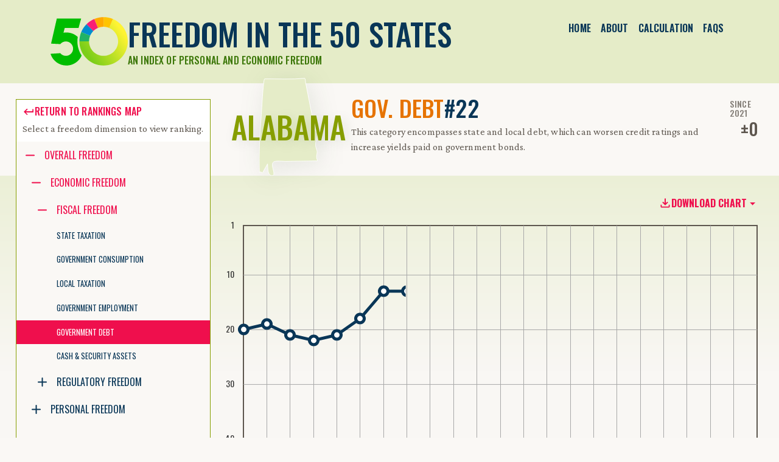

--- FILE ---
content_type: text/html; charset=utf-8
request_url: https://www.freedominthe50states.org/debt/alabama
body_size: 8833
content:
<!DOCTYPE html><html lang="en" class="__variable_0e1254 __variable_3c0543"><head><meta charSet="utf-8"/><meta name="viewport" content="width=device-width, initial-scale=1"/><link rel="preload" href="/_next/static/media/7ade0b458c0969d5-s.p.woff2" as="font" crossorigin="" type="font/woff2"/><link rel="preload" href="/_next/static/media/7f78a3adbb2adbe3-s.p.woff2" as="font" crossorigin="" type="font/woff2"/><link rel="preload" href="/_next/static/media/9c8b6b1b20cc50e4-s.p.woff2" as="font" crossorigin="" type="font/woff2"/><link rel="preload" href="/_next/static/media/ea226935904cf5db-s.p.woff2" as="font" crossorigin="" type="font/woff2"/><link rel="preload" href="/_next/static/media/f8a669a999c483ca-s.p.woff2" as="font" crossorigin="" type="font/woff2"/><link rel="preload" href="/_next/static/media/fef4fc6ac7501163-s.p.woff2" as="font" crossorigin="" type="font/woff2"/><link rel="preload" as="image" href="/images/f50-logo.svg"/><link rel="stylesheet" href="/_next/static/css/12cc32d4e476320d.css?dpl=dpl_FR6NV8qXh1XHEGsxCsvaJ6PT6Lfb" data-precedence="next"/><link rel="stylesheet" href="/_next/static/css/75a32982118463b7.css?dpl=dpl_FR6NV8qXh1XHEGsxCsvaJ6PT6Lfb" data-precedence="next"/><link rel="stylesheet" href="/_next/static/css/013be41356b1fd06.css?dpl=dpl_FR6NV8qXh1XHEGsxCsvaJ6PT6Lfb" data-precedence="next"/><link rel="stylesheet" href="/_next/static/css/7990742963b36056.css?dpl=dpl_FR6NV8qXh1XHEGsxCsvaJ6PT6Lfb" data-precedence="next"/><link rel="stylesheet" href="/_next/static/css/8c0771257096068b.css?dpl=dpl_FR6NV8qXh1XHEGsxCsvaJ6PT6Lfb" data-precedence="next"/><link rel="stylesheet" href="/_next/static/css/3cc35b3d6f0d2e2b.css?dpl=dpl_FR6NV8qXh1XHEGsxCsvaJ6PT6Lfb" data-precedence="next"/><link rel="stylesheet" href="/_next/static/css/cc23337373f21b5e.css?dpl=dpl_FR6NV8qXh1XHEGsxCsvaJ6PT6Lfb" data-precedence="next"/><link rel="stylesheet" href="/_next/static/css/523487bb66cbf9fd.css?dpl=dpl_FR6NV8qXh1XHEGsxCsvaJ6PT6Lfb" data-precedence="next"/><link rel="stylesheet" href="/_next/static/css/21476960e1505bf6.css?dpl=dpl_FR6NV8qXh1XHEGsxCsvaJ6PT6Lfb" data-precedence="next"/><link rel="stylesheet" href="/_next/static/css/35e9959b6adeaa52.css?dpl=dpl_FR6NV8qXh1XHEGsxCsvaJ6PT6Lfb" data-precedence="next"/><link rel="stylesheet" href="/_next/static/css/ad6c16553de18f3c.css" as="style" data-precedence="dynamic"/><link rel="stylesheet" href="/_next/static/css/763ca897c54b9fc5.css" as="style" data-precedence="dynamic"/><link rel="stylesheet" href="/_next/static/css/ca56458a0e02a359.css" as="style" data-precedence="dynamic"/><link rel="stylesheet" href="/_next/static/css/7e1c6bc6831f3d18.css" as="style" data-precedence="dynamic"/><link rel="preload" as="script" fetchPriority="low" href="/_next/static/chunks/webpack-9c9c09612d4b3972.js?dpl=dpl_FR6NV8qXh1XHEGsxCsvaJ6PT6Lfb"/><script src="/_next/static/chunks/fd9d1056-faa7e43981f0962b.js?dpl=dpl_FR6NV8qXh1XHEGsxCsvaJ6PT6Lfb" async=""></script><script src="/_next/static/chunks/2117-3edb551f1dec8857.js?dpl=dpl_FR6NV8qXh1XHEGsxCsvaJ6PT6Lfb" async=""></script><script src="/_next/static/chunks/main-app-be3d940aef6bd3eb.js?dpl=dpl_FR6NV8qXh1XHEGsxCsvaJ6PT6Lfb" async=""></script><script src="/_next/static/chunks/app/(wrapperStandard)/(category)/%5Bcategory%5D/%5BusState%5D/error-fc84abd4d1221c6d.js?dpl=dpl_FR6NV8qXh1XHEGsxCsvaJ6PT6Lfb" async=""></script><script src="/_next/static/chunks/2972-2744152f7c129a0c.js?dpl=dpl_FR6NV8qXh1XHEGsxCsvaJ6PT6Lfb" async=""></script><script src="/_next/static/chunks/9541-85df4cc0e65949ca.js?dpl=dpl_FR6NV8qXh1XHEGsxCsvaJ6PT6Lfb" async=""></script><script src="/_next/static/chunks/app/(wrapperStandard)/(category)/layout-aa6250469a9b42fc.js?dpl=dpl_FR6NV8qXh1XHEGsxCsvaJ6PT6Lfb" async=""></script><script src="/_next/static/chunks/app/(wrapperStandard)/(category)/error-0afe75053ae20600.js?dpl=dpl_FR6NV8qXh1XHEGsxCsvaJ6PT6Lfb" async=""></script><script src="/_next/static/chunks/8181-2261a99d6f9e937f.js?dpl=dpl_FR6NV8qXh1XHEGsxCsvaJ6PT6Lfb" async=""></script><script src="/_next/static/chunks/9620-ceaaad43d6783549.js?dpl=dpl_FR6NV8qXh1XHEGsxCsvaJ6PT6Lfb" async=""></script><script src="/_next/static/chunks/5878-1712ce36d161cb0b.js?dpl=dpl_FR6NV8qXh1XHEGsxCsvaJ6PT6Lfb" async=""></script><script src="/_next/static/chunks/7969-5f5d8d6814eaeee8.js?dpl=dpl_FR6NV8qXh1XHEGsxCsvaJ6PT6Lfb" async=""></script><script src="/_next/static/chunks/7032-a646af142ea2905b.js?dpl=dpl_FR6NV8qXh1XHEGsxCsvaJ6PT6Lfb" async=""></script><script src="/_next/static/chunks/1102-496f2c61e43f1b65.js?dpl=dpl_FR6NV8qXh1XHEGsxCsvaJ6PT6Lfb" async=""></script><script src="/_next/static/chunks/app/(wrapperStandard)/layout-b5a3adb3d65aa642.js?dpl=dpl_FR6NV8qXh1XHEGsxCsvaJ6PT6Lfb" async=""></script><script src="/_next/static/chunks/app/(wrapperStandard)/error-eb31cb74f3783512.js?dpl=dpl_FR6NV8qXh1XHEGsxCsvaJ6PT6Lfb" async=""></script><script src="/_next/static/chunks/3204-edc6285894292a73.js?dpl=dpl_FR6NV8qXh1XHEGsxCsvaJ6PT6Lfb" async=""></script><script src="/_next/static/chunks/app/(wrapperStandard)/(category)/page-8cc1046b2fdbd85d.js?dpl=dpl_FR6NV8qXh1XHEGsxCsvaJ6PT6Lfb" async=""></script><script src="/_next/static/chunks/app/layout-aa2a593d054c9c7e.js?dpl=dpl_FR6NV8qXh1XHEGsxCsvaJ6PT6Lfb" async=""></script><script src="/_next/static/chunks/app/(wrapperStandard)/(category)/%5Bcategory%5D/%5BusState%5D/page-dcd62c21f8643777.js?dpl=dpl_FR6NV8qXh1XHEGsxCsvaJ6PT6Lfb" async=""></script><link rel="preload" href="https://www.googletagmanager.com/gtag/js?id=G-TPZZBBND05" as="script"/><title>Freedom in the 50 States 2023: Alabama Government Debt | Cato Institute</title><meta name="description" content="Alabama ranks #22 in Government Debt. The Freedom in the 50 States 2023 index from the Cato Institute measures freedom across a range of over 230 policies and across the personal, regulatory and fiscal dimensions."/><meta name="publisher" content="Cato Institute"/><link rel="canonical" href="https://www.freedominthe50states.org/debt/alabama"/><meta property="og:title" content="Alabama Government Debt"/><meta property="og:description" content="Alabama ranks #22 in Government Debt. The Freedom in the 50 States 2023 index from the Cato Institute measures freedom across a range of over 230 policies and across the personal, regulatory and fiscal dimensions."/><meta property="og:url" content="https://www.freedominthe50states.org/debt/alabama"/><meta name="twitter:card" content="summary"/><meta name="twitter:title" content="Alabama Government Debt"/><meta name="twitter:description" content="Alabama ranks #22 in Government Debt. The Freedom in the 50 States 2023 index from the Cato Institute measures freedom across a range of over 230 policies and across the personal, regulatory and fiscal dimensions."/><link rel="icon" href="/icon.svg?87ad8e80af7cc524" type="image/svg+xml" sizes="any"/><meta name="next-size-adjust"/><script src="/_next/static/chunks/polyfills-42372ed130431b0a.js?dpl=dpl_FR6NV8qXh1XHEGsxCsvaJ6PT6Lfb" noModule=""></script></head><body><div role="" class="header text-bg-secondary navbar navbar-expand navbar-light"><div class="container flex-column flex-lg-row align-items-lg-start"><a class="header__brand d-flex flex-row gap-3 align-items-center navbar-brand" href="/"><img alt="Freedom in the 50 States logo" loading="eager" width="127" height="80" decoding="async" data-nimg="1" class="header__logo" style="color:transparent" src="/images/f50-logo.svg"/><div><h1 class="header__sitename text-dark spacer--half-rem--bottom">Freedom in the 50 States</h1><h5 class="header__tagline mb-0">An Index of Personal and Economic Freedom</h5></div></a><nav class="header__nav navbar-nav nav-fill"><div class="nav-item-0 nav-item"><a data-rr-ui-event-key="/" class="nav-link-0 nav-link active" href="/">Home</a></div><div class="nav-item-1 nav-item"><a data-rr-ui-event-key="/about" class="nav-link-1 nav-link" href="/about">About</a></div><div class="nav-item-2 nav-item"><a data-rr-ui-event-key="/calculation" class="nav-link-2 nav-link" href="/calculation">Calculation</a></div><div class="nav-item-3 nav-item"><a data-rr-ui-event-key="/faq" class="nav-link-3 nav-link" href="/faq">FAQs</a></div></nav></div></div><main><div class="bg-content pb-4"><div class="container-xxl gx-0"><div class="category-header category-header--chart" id="category-header"><div class="category-header__title text-bg-body"><!--$--><span aria-live="polite" aria-busy="true"><span class="react-loading-skeleton" style="margin-bottom:var(--spacer4)">‌</span><br/><span class="react-loading-skeleton" style="margin-bottom:var(--spacer4)">‌</span><br/><span class="react-loading-skeleton" style="margin-bottom:var(--spacer4)">‌</span><br/></span><!--/$--></div><div class="category-header__sidebar"><div class="category-header__switcher border border-thin"><div class="card category-header__switcher__header text-bg-white border-0"><div class="card-body"><div class="fs-md card-text p-mb-last-child-0"><a class="h6 text-link" href="/debt"><div class="text-icon-inline link-hover-decoration flex-row d-inline-flex align-items-center column-gap-3"><div class="icon__wrapper icon__wrapper--keyboard-return"><svg class="icon icon--keyboard-return" role="img"><use href="/sprites/sprites.svg#sprite-keyboard-return"></use></svg></div><div class="text-icon-inline__content">Return to rankings map</div></div></a><div>Select a freedom dimension to view ranking.</div></div></div></div><div class="category-header__switcher__tree text-bg-body"><div class="rct-tree-root"><div style="min-height:30px;position:relative" role="tree" data-rct-tree="category-tree"><div id="rct-livedescription-category-tree" style="clip:rect(0 0 0 0);clip-path:inset(50%);height:1px;overflow:hidden;position:absolute;white-space:nowrap;width:1px"><div aria-live="off">
    <p>Accessibility guide for tree .</p>
    <p>
      Navigate the tree with the arrow keys. Common tree hotkeys apply. Further keybindings are available:
    </p>
    <ul>
      <li>enter to execute primary action on focused item</li>
      <li>f2 to start renaming the focused item</li>
      <li>escape to abort renaming an item</li>
      <li>control+d to start dragging selected items</li>
    </ul>
  </div></div><ul class="rct-tree-items-container"><li role="treeitem" aria-expanded="false" class="rct-tree-item-li rct-tree-item-li-isFolder"><div data-rct-item-container="true" style="--depthOffset:10px" class="rct-tree-item-title-container rct-tree-item-title-container-isFolder"><div class="rct-tree-item-arrow-isFolder rct-tree-item-arrow" aria-hidden="true" tabindex="-1"><div class="icon__wrapper icon__wrapper--add"><svg class="icon icon--add" role="img"><use href="/sprites/sprites.svg#sprite-add"></use></svg></div></div><button type="button" tabindex="-1" data-rct-item-interactive="true" data-rct-item-focus="false" data-rct-item-id="overall" class="rct-tree-item-button rct-tree-item-button-isFolder">Overall Freedom</button></div></li></ul></div></div></div></div></div><div class="category-header__content"><div class="category-header__content__inner"><!--$--><div class="d-flex align-items-center justify-content-center h-100 w-100"><div class="loading-spinner d-flex flex-column justify-content-center align-items-center gap-7"><div class="dot-spin loading-dots__spinner" role="status"></div></div></div><!--/$--></div></div></div></div></div><article class="text-bg-white py-6"><!--$--><!--$--><div class="container spacer--standout--bottom"><div class="row row-gap-6"><div class="col-12 col-lg-9 order-0 order-lg-1"><div class="article-wrapper"><section><h3>Policy Recommendations</h3><div class="policy-recommendations p-mb-last-child-0"><ul><li><strong>Fiscal</strong> Encourage the privatization of hospitals and utilities. Private utility monopolies will require careful rate regulation, however.</li><li><strong>Regulatory</strong> Allow independent practice by nurse practitioners and dental hygienists.</li><li><strong>Personal</strong> Eliminate mandatory minimums for marijuana offenses, reduce the maximum penalty for a single trafficking offense, and decriminalize low-level possession.</li></ul></div></section></div></div><div class="col-12 col-lg-3 order-lg-0"><a href="https://cdn.freedominthe50states.org/download/2023/onesheet/AL.pdf" class="w-100 state-pdf-download"><img alt="Alabama print version" loading="lazy" width="228" height="170" decoding="async" data-nimg="1" class="img-fluid w-100" style="color:transparent" srcSet="/_next/image?url=%2Fimages%2Fstatepdf%2FAL.png&amp;w=256&amp;q=75&amp;dpl=dpl_FR6NV8qXh1XHEGsxCsvaJ6PT6Lfb 1x, /_next/image?url=%2Fimages%2Fstatepdf%2FAL.png&amp;w=640&amp;q=75&amp;dpl=dpl_FR6NV8qXh1XHEGsxCsvaJ6PT6Lfb 2x" src="/_next/image?url=%2Fimages%2Fstatepdf%2FAL.png&amp;w=640&amp;q=75&amp;dpl=dpl_FR6NV8qXh1XHEGsxCsvaJ6PT6Lfb"/><button type="button" class="w-100 state-pdf-download__button btn btn-primary"><div class="text-icon-inline link-hover-decoration flex-row d-inline-flex align-items-center column-gap-3"><div class="icon__wrapper icon__wrapper--pdf"><svg class="icon icon--pdf" role="img"><use href="/sprites/sprites.svg#sprite-pdf"></use></svg></div><div class="text-icon-inline__content">Download PDF</div></div></button></a></div></div></div><div class="article-wrapper"><section><h3>Analysis</h3><div class="fs-xxl p-mb-last-child-0"><p>As a socially conservative Deep South state, Alabama does much better on economic freedom than on personal freedom. But three of its four neighbors do substantially better on economic freedom, with only Mississippi doing worse. If you’re pro-life, you think Alabama had a massive, nearly full-point gain in freedom in 2022 and is now the 13th freest state in the country. If you’re pro-choice, you think Alabama is even worse.</p><p>Alabama has always been one of the lowest-taxed states in the country. The combined state and local tax burden stood at an estimated 9.2 percent of adjusted personal income in fiscal year (FY) 2022, which is a percentage point increase on FY 2020. Alabama has a moderate degree of choice in local government. The state is about average on every other fiscal variable. The government employment ratio has come down a lot since the Great Recession, as private hiring has picked up, and it is now even lower than it was in 2000. Cash and security assets were larger than debt for the first time in FY 2020.</p><p>On regulatory policy, Alabama does especially well on land-use and labor policy. However, it does well below average on its tort system and certain cronyist policies. Local zoning has a light touch, allowing the housing supply to rise elastically with the state’s growing population. Alabama enjoys a right-to-work law, no minimum wage, and liberal workers’ compensation mandates. Alabama has made some moves to improve its civil liability system, but it could adopt further reforms. The state has not abolished joint and several liability, for instance.</p><p>Alabama suffers from too many cronyist regulations on business and occupation entry. Like several other southern states, Alabama has a strong lobby of physicians and dentists that has prevented nurse practitioners and dental hygienists from practicing independently.</p><p>The state has a certificate-of-need requirement for hospital construction. Personal automobile and homeowner’s insurance rates require the insurance commissioner’s prior approval. Alabama has a long-standing anti-price-gouging law and bans below-cost gasoline sales.</p><p>The state remains well below average on personal freedom despite benefiting from the Supreme Court’s <em>Obergefell</em> decision, which nullified Alabama’s prohibition on all same-sex partnership contracts. Alabama was long below average for conservative states on gun rights, but it adopted shall-issue concealed carry in 2013 and then constitutional carry in 2022. Alcohol regulations have gradually loosened over time, but the state still has some of the highest taxes on beer and spirits in the country, along with local blue laws. Direct wine shipment was finally legalized in 2021. The state adopted a relatively restrictive medical marijuana law in 2021; however, it is still possible to receive life imprisonment for a single marijuana trafficking offense not involving minors or a school zone. Alabama long had a much higher incarceration rate than the national average, even adjusting for its violent and property crime rates. But since 2014, that rate has come down substantially. Alabama’s police do not actually pursue arrests for victimless crimes very vigorously. The state continues to suspend driver’s licenses for drug offenses unrelated to driving. Alabama remains one of the best states for tobacco smokers because of low taxes and relatively lenient smoking bans on private property. The state expanded its tax credit scholarship program in 2022 and is now above average on educational freedom.</p></div></section></div><!--/$--><!--/$--></article></main><footer class="footer text-bg-dark py-5"><div class="container"><div class="footer__inner"><div class="footer__menus row-gap-5 column-gap-1 column-gap-sm-5"><div class="action-block"><h6 class="action-block__label mb-3">Menu</h6><div class="action-block__nav flex-column gap-3 footer__nav nav"><div class="nav-item-0 nav-item"><a data-rr-ui-event-key="/about" class="nav-link-0 nav-link" href="/about">About</a></div><div class="nav-item-1 nav-item"><a data-rr-ui-event-key="/calculation" class="nav-link-1 nav-link" href="/calculation">Calculation</a></div><div class="nav-item-2 nav-item"><a data-rr-ui-event-key="/faq" class="nav-link-2 nav-link" href="/faq">FAQs</a></div></div></div><div class="action-block"><h6 class="action-block__label mb-3">Download</h6><div class="action-block__nav flex-column gap-3 footer__nav nav"><div class="nav-item-0 nav-item"><a data-rr-ui-event-key="https://cdn.freedominthe50states.org/download/2023/print-edition-2023.pdf" class="nav-link-0 nav-link" href="https://cdn.freedominthe50states.org/download/2023/print-edition-2023.pdf"><div class="text-icon-inline link-hover-decoration flex-row d-inline-flex align-items-center column-gap-3"><div class="icon__wrapper icon__wrapper--pdf"><svg class="icon icon--pdf" role="img"><use href="/sprites/sprites.svg#sprite-pdf"></use></svg></div><div class="text-icon-inline__content"><span class="d-none d-xl-inline">Download</span> PDF</div></div></a></div><div class="nav-item-1 nav-item"><a data-rr-ui-event-key="https://cdn.freedominthe50states.org/download/2023/Freedom_In_The_50_States_2023.xlsx" class="nav-link-1 nav-link" href="https://cdn.freedominthe50states.org/download/2023/Freedom_In_The_50_States_2023.xlsx"><div class="text-icon-inline link-hover-decoration flex-row d-inline-flex align-items-center column-gap-3"><div class="icon__wrapper icon__wrapper--excel"><svg class="icon icon--excel" role="img"><use href="/sprites/sprites.svg#sprite-excel"></use></svg></div><div class="text-icon-inline__content"><span class="d-none d-xl-inline">Download</span> Data</div></div></a></div></div></div><div class="action-block share-tools"><h6 class="action-block__label mb-3">Share</h6><div class="action-block__nav flex-column gap-3 nav"><div class="nav-item-0 nav-item"><a data-social-network="Email" data-social-target="https://www.freedominthe50states.org/" data-rr-ui-event-key="mailto:?subject=How%20free%20is%20your%20state%3F&amp;body=How%20free%20is%20your%20state%3F%20Find%20out!%20The%20Freedom%20in%20the%2050%20States%202023%20index%20from%20the%20Cato%20Institute%20measures%20freedom%20across%20a%20range%20of%20over%20230%20policies%20and%20across%20personal%2C%20regulatory%20and%20fiscal%20dimensions.%0A%0A%0Ahttps%3A%2F%2Fwww.freedominthe50states.org%2F%3Futm_source%3Dsocial%26utm_medium%3Demail%26utm_campaign%3DCato%2BSocial%2BShare" class="nav-link-0 nav-link" href="mailto:?subject=How%20free%20is%20your%20state%3F&amp;body=How%20free%20is%20your%20state%3F%20Find%20out!%20The%20Freedom%20in%20the%2050%20States%202023%20index%20from%20the%20Cato%20Institute%20measures%20freedom%20across%20a%20range%20of%20over%20230%20policies%20and%20across%20personal%2C%20regulatory%20and%20fiscal%20dimensions.%0A%0A%0Ahttps%3A%2F%2Fwww.freedominthe50states.org%2F%3Futm_source%3Dsocial%26utm_medium%3Demail%26utm_campaign%3DCato%2BSocial%2BShare"><div class="text-icon-inline link-hover-decoration flex-row d-inline-flex align-items-center column-gap-3"><div class="icon__wrapper icon__wrapper--email"><svg class="icon icon--email" role="img"><use href="/sprites/sprites.svg#sprite-email"></use></svg></div><div class="text-icon-inline__content">Email</div></div></a></div><div class="nav-item-1 nav-item"><a target="_blank" data-social-network="Facebook" data-social-target="https://www.freedominthe50states.org/" data-rr-ui-event-key="https://www.facebook.com/dialog/share?app_id=158687980817033&amp;href=https%3A%2F%2Fwww.freedominthe50states.org%2F%3Futm_source%3Dsocial%26utm_medium%3Dfacebook%26utm_campaign%3DCato%2BSocial%2BShare&amp;hashtag=%23FreeStates" class="nav-link-1 nav-link" href="https://www.facebook.com/dialog/share?app_id=158687980817033&amp;href=https%3A%2F%2Fwww.freedominthe50states.org%2F%3Futm_source%3Dsocial%26utm_medium%3Dfacebook%26utm_campaign%3DCato%2BSocial%2BShare&amp;hashtag=%23FreeStates"><div class="text-icon-inline link-hover-decoration flex-row d-inline-flex align-items-center column-gap-3"><div class="icon__wrapper icon__wrapper--facebook"><svg class="icon icon--facebook" role="img"><use href="/sprites/sprites.svg#sprite-facebook"></use></svg></div><div class="text-icon-inline__content">Facebook</div></div></a></div><div class="nav-item-2 nav-item"><a target="_blank" data-social-network="LinkedIn" data-social-target="https://www.freedominthe50states.org/" data-rr-ui-event-key="https://www.linkedin.com/shareArticle?mini=true&amp;source=Cato+Institute&amp;url=https%3A%2F%2Fwww.freedominthe50states.org%2F%3Futm_source%3Dsocial%26utm_medium%3Dlinkedin%26utm_campaign%3DCato%2BSocial%2BShare&amp;title=How+free+is+your+state%3F" class="nav-link-2 nav-link" href="https://www.linkedin.com/shareArticle?mini=true&amp;source=Cato+Institute&amp;url=https%3A%2F%2Fwww.freedominthe50states.org%2F%3Futm_source%3Dsocial%26utm_medium%3Dlinkedin%26utm_campaign%3DCato%2BSocial%2BShare&amp;title=How+free+is+your+state%3F"><div class="text-icon-inline link-hover-decoration flex-row d-inline-flex align-items-center column-gap-3"><div class="icon__wrapper icon__wrapper--linkedin"><svg class="icon icon--linkedin" role="img"><use href="/sprites/sprites.svg#sprite-linkedin"></use></svg></div><div class="text-icon-inline__content">LinkedIn</div></div></a></div><div class="nav-item-3 nav-item"><a target="_blank" data-social-network="Reddit" data-social-target="https://www.freedominthe50states.org/" data-rr-ui-event-key="https://reddit.com/https%3A%2F%2Fwww.freedominthe50states.org%2F%3Futm_source%3Dsocial%26utm_medium%3Dreddit%26utm_campaign%3DCato%2BSocial%2BShare" class="nav-link-3 nav-link" href="https://reddit.com/https%3A%2F%2Fwww.freedominthe50states.org%2F%3Futm_source%3Dsocial%26utm_medium%3Dreddit%26utm_campaign%3DCato%2BSocial%2BShare"><div class="text-icon-inline link-hover-decoration flex-row d-inline-flex align-items-center column-gap-3"><div class="icon__wrapper icon__wrapper--reddit"><svg class="icon icon--reddit" role="img"><use href="/sprites/sprites.svg#sprite-reddit"></use></svg></div><div class="text-icon-inline__content">Reddit</div></div></a></div><div class="nav-item-4 nav-item"><a target="_blank" data-social-network="X" data-social-target="https://www.freedominthe50states.org/" data-rr-ui-event-key="https://x.com/intent/tweet?text=How+free+is+your+state%3F&amp;hashtags=FreeStates&amp;url=https%3A%2F%2Fwww.freedominthe50states.org%2F%3Futm_source%3Dsocial%26utm_medium%3Dx%26utm_campaign%3DCato%2BSocial%2BShare&amp;via=CatoInstitute&amp;related=Libertarianism" class="nav-link-4 nav-link" href="https://x.com/intent/tweet?text=How+free+is+your+state%3F&amp;hashtags=FreeStates&amp;url=https%3A%2F%2Fwww.freedominthe50states.org%2F%3Futm_source%3Dsocial%26utm_medium%3Dx%26utm_campaign%3DCato%2BSocial%2BShare&amp;via=CatoInstitute&amp;related=Libertarianism"><div class="text-icon-inline link-hover-decoration flex-row d-inline-flex align-items-center column-gap-3"><div class="icon__wrapper icon__wrapper--x"><svg class="icon icon--x" role="img"><use href="/sprites/sprites.svg#sprite-x"></use></svg></div><div class="text-icon-inline__content">x</div></div></a></div></div></div></div><div class="footer__about"><h4>Freedom in the 50 States</h4><div class="">This edition again improves on the methodology for weighting and combining state and local policies to create a comprehensive index. Authors William Ruger and Jason Sorens introduce many new policy variables suggested by readers and changes in the broader policy environment (for example, vaping regulations). More than 230 policy variables and their sources remain available to the public on this website.</div></div><div class="footer__logo d-flex flex-column align-items-center align-items-md-baseline"><div class="cato-logo__wrapper"><a class="cato-logo__link" rel="me" target="_blank" href="https://www.cato.org"><svg class="cato-logo" role="img" aria-label="Cato Institute logo"><use href="/sprites/logo.svg#sprite-cato-logo"></use></svg></a></div><div class="fs-xxl mt-5"><p>1000 Massachusetts Ave. NW<br/>Washington, DC 20001-5403</p>202-842-0200</div></div></div></div></footer><script src="/_next/static/chunks/webpack-9c9c09612d4b3972.js?dpl=dpl_FR6NV8qXh1XHEGsxCsvaJ6PT6Lfb" async=""></script><script>(self.__next_f=self.__next_f||[]).push([0]);self.__next_f.push([2,null])</script><script>self.__next_f.push([1,"1:HL[\"/_next/static/media/7ade0b458c0969d5-s.p.woff2\",\"font\",{\"crossOrigin\":\"\",\"type\":\"font/woff2\"}]\n2:HL[\"/_next/static/media/7f78a3adbb2adbe3-s.p.woff2\",\"font\",{\"crossOrigin\":\"\",\"type\":\"font/woff2\"}]\n3:HL[\"/_next/static/media/9c8b6b1b20cc50e4-s.p.woff2\",\"font\",{\"crossOrigin\":\"\",\"type\":\"font/woff2\"}]\n4:HL[\"/_next/static/media/ea226935904cf5db-s.p.woff2\",\"font\",{\"crossOrigin\":\"\",\"type\":\"font/woff2\"}]\n5:HL[\"/_next/static/media/f8a669a999c483ca-s.p.woff2\",\"font\",{\"crossOrigin\":\"\",\"type\":\"font/woff2\"}]\n6:HL[\"/_next/static/media/fef4fc6ac7501163-s.p.woff2\",\"font\",{\"crossOrigin\":\"\",\"type\":\"font/woff2\"}]\n7:HL[\"/_next/static/css/12cc32d4e476320d.css?dpl=dpl_FR6NV8qXh1XHEGsxCsvaJ6PT6Lfb\",\"style\"]\n8:HL[\"/_next/static/css/75a32982118463b7.css?dpl=dpl_FR6NV8qXh1XHEGsxCsvaJ6PT6Lfb\",\"style\"]\n9:HL[\"/_next/static/css/013be41356b1fd06.css?dpl=dpl_FR6NV8qXh1XHEGsxCsvaJ6PT6Lfb\",\"style\"]\na:HL[\"/_next/static/css/7990742963b36056.css?dpl=dpl_FR6NV8qXh1XHEGsxCsvaJ6PT6Lfb\",\"style\"]\nb:HL[\"/_next/static/css/8c0771257096068b.css?dpl=dpl_FR6NV8qXh1XHEGsxCsvaJ6PT6Lfb\",\"style\"]\nc:HL[\"/_next/static/css/3cc35b3d6f0d2e2b.css?dpl=dpl_FR6NV8qXh1XHEGsxCsvaJ6PT6Lfb\",\"style\"]\nd:HL[\"/_next/static/css/cc23337373f21b5e.css?dpl=dpl_FR6NV8qXh1XHEGsxCsvaJ6PT6Lfb\",\"style\"]\ne:HL[\"/_next/static/css/523487bb66cbf9fd.css?dpl=dpl_FR6NV8qXh1XHEGsxCsvaJ6PT6Lfb\",\"style\"]\nf:HL[\"/_next/static/css/21476960e1505bf6.css?dpl=dpl_FR6NV8qXh1XHEGsxCsvaJ6PT6Lfb\",\"style\"]\n10:HL[\"/_next/static/css/35e9959b6adeaa52.css?dpl=dpl_FR6NV8qXh1XHEGsxCsvaJ6PT6Lfb\",\"style\"]\n"])</script><script>self.__next_f.push([1,"11:I[12846,[],\"\"]\n14:I[4707,[],\"\"]\n17:I[79679,[\"9111\",\"static/chunks/app/(wrapperStandard)/(category)/%5Bcategory%5D/%5BusState%5D/error-fc84abd4d1221c6d.js?dpl=dpl_FR6NV8qXh1XHEGsxCsvaJ6PT6Lfb\"],\"default\"]\n18:I[36423,[],\"\"]\n19:I[46028,[\"2972\",\"static/chunks/2972-2744152f7c129a0c.js?dpl=dpl_FR6NV8qXh1XHEGsxCsvaJ6PT6Lfb\",\"9541\",\"static/chunks/9541-85df4cc0e65949ca.js?dpl=dpl_FR6NV8qXh1XHEGsxCsvaJ6PT6Lfb\",\"4394\",\"static/chunks/app/(wrapperStandard)/(category)/layout-aa6250469a9b42fc.js?dpl=dpl_FR6NV8qXh1XHEGsxCsvaJ6PT6Lfb\"],\"default\",1]\n1a:I[95123,[\"7908\",\"static/chunks/app/(wrapperStandard)/(category)/error-0afe75053ae20600.js?dpl=dpl_FR6NV8qXh1XHEGsxCsvaJ6PT6Lfb\"],\"default\"]\n1b:I[87736,[\"8181\",\"static/chunks/8181-2261a99d6f9e937f.js?dpl=dpl_FR6NV8qXh1XHEGsxCsvaJ6PT6Lfb\",\"2972\",\"static/chunks/2972-2744152f7c129a0c.js?dpl=dpl_FR6NV8qXh1XHEGsxCsvaJ6PT6Lfb\",\"9620\",\"static/chunks/9620-ceaaad43d6783549.js?dpl=dpl_FR6NV8qXh1XHEGsxCsvaJ6PT6Lfb\",\"5878\",\"static/chunks/5878-1712ce36d161cb0b.js?dpl=dpl_FR6NV8qXh1XHEGsxCsvaJ6PT6Lfb\",\"7969\",\"static/chunks/7969-5f5d8d6814eaeee8.js?dpl=dpl_FR6NV8qXh1XHEGsxCsvaJ6PT6Lfb\",\"7032\",\"static/chunks/7032-a646af142ea2905b.js?dpl=dpl_FR6NV8qXh1XHEGsxCsvaJ6PT6Lfb\",\"1102\",\"static/chunks/1102-496f2c61e43f1b65.js?dpl=dpl_FR6NV8qXh1XHEGsxCsvaJ6PT6Lfb\",\"3994\",\"static/chunks/app/(wrapperStandard)/layout-b5a3adb3d65aa642.js?dpl=dpl_FR6NV8qXh1XHEGsxCsvaJ6PT6Lfb\"],\"default\"]\n1c:I[35787,[\"6341\",\"static/chunks/app/(wrapperStandard)/error-eb31cb74f3783512.js?dpl=dpl_FR6NV8qXh1XHEGsxCsvaJ6PT6Lfb\"],\"default\"]\n1d:I[36375,[\"8181\",\"static/chunks/8181-2261a99d6f9e937f.js?dpl=dpl_FR6NV8qXh1XHEGsxCsvaJ6PT6Lfb\",\"2972\",\"static/chunks/2972-2744152f7c129a0c.js?dpl=dpl_FR6NV8qXh1XHEGsxCsvaJ6PT6Lfb\",\"9620\",\"static/chunks/9620-ceaaad43d6783549.js?dpl=dpl_FR6NV8qXh1XHEGsxCsvaJ6PT6Lfb\",\"7032\",\"static/chunks/7032-a646af142ea2905b.js?dpl=dpl_FR6NV8qXh1XHEGsxCsvaJ6PT6Lfb\",\"3204\",\"static/chunks/3204-edc6285894292a73.js?dpl=dpl_FR6NV8qXh1XHEGsxCsvaJ6PT6Lfb\",\"4081\",\"static/chunks/app/(wrapperStandard)/(category)/page-8cc1046"])</script><script>self.__next_f.push([1,"b2fdbd85d.js?dpl=dpl_FR6NV8qXh1XHEGsxCsvaJ6PT6Lfb\"],\"default\"]\n1e:I[72972,[\"8181\",\"static/chunks/8181-2261a99d6f9e937f.js?dpl=dpl_FR6NV8qXh1XHEGsxCsvaJ6PT6Lfb\",\"2972\",\"static/chunks/2972-2744152f7c129a0c.js?dpl=dpl_FR6NV8qXh1XHEGsxCsvaJ6PT6Lfb\",\"9620\",\"static/chunks/9620-ceaaad43d6783549.js?dpl=dpl_FR6NV8qXh1XHEGsxCsvaJ6PT6Lfb\",\"7032\",\"static/chunks/7032-a646af142ea2905b.js?dpl=dpl_FR6NV8qXh1XHEGsxCsvaJ6PT6Lfb\",\"3204\",\"static/chunks/3204-edc6285894292a73.js?dpl=dpl_FR6NV8qXh1XHEGsxCsvaJ6PT6Lfb\",\"4081\",\"static/chunks/app/(wrapperStandard)/(category)/page-8cc1046b2fdbd85d.js?dpl=dpl_FR6NV8qXh1XHEGsxCsvaJ6PT6Lfb\"],\"\"]\n1f:I[88003,[\"3185\",\"static/chunks/app/layout-aa2a593d054c9c7e.js?dpl=dpl_FR6NV8qXh1XHEGsxCsvaJ6PT6Lfb\"],\"\"]\n20:I[33888,[\"5878\",\"static/chunks/5878-1712ce36d161cb0b.js?dpl=dpl_FR6NV8qXh1XHEGsxCsvaJ6PT6Lfb\",\"89\",\"static/chunks/app/(wrapperStandard)/(category)/%5Bcategory%5D/%5BusState%5D/page-dcd62c21f8643777.js?dpl=dpl_FR6NV8qXh1XHEGsxCsvaJ6PT6Lfb\"],\"default\"]\n22:I[61060,[],\"\"]\n15:[\"category\",\"debt\",\"d\"]\n16:[\"usState\",\"alabama\",\"d\"]\n23:[]\n"])</script><script>self.__next_f.push([1,"0:[\"$\",\"$L11\",null,{\"buildId\":\"o4SVLEAHh9tNz8P0U2eJ0\",\"assetPrefix\":\"\",\"urlParts\":[\"\",\"debt\",\"alabama\"],\"initialTree\":[\"\",{\"children\":[\"(wrapperStandard)\",{\"children\":[\"(category)\",{\"children\":[[\"category\",\"debt\",\"d\"],{\"children\":[[\"usState\",\"alabama\",\"d\"],{\"children\":[\"__PAGE__?{\\\"category\\\":\\\"debt\\\",\\\"usState\\\":\\\"alabama\\\"}\",{}]}]}]}]}]},\"$undefined\",\"$undefined\",true],\"initialSeedData\":[\"\",{\"children\":[\"(wrapperStandard)\",{\"children\":[\"(category)\",{\"children\":[[\"category\",\"debt\",\"d\"],{\"children\":[[\"usState\",\"alabama\",\"d\"],{\"children\":[\"__PAGE__\",{},[[\"$L12\",\"$L13\",[[\"$\",\"link\",\"0\",{\"rel\":\"stylesheet\",\"href\":\"/_next/static/css/21476960e1505bf6.css?dpl=dpl_FR6NV8qXh1XHEGsxCsvaJ6PT6Lfb\",\"precedence\":\"next\",\"crossOrigin\":\"$undefined\"}],[\"$\",\"link\",\"1\",{\"rel\":\"stylesheet\",\"href\":\"/_next/static/css/35e9959b6adeaa52.css?dpl=dpl_FR6NV8qXh1XHEGsxCsvaJ6PT6Lfb\",\"precedence\":\"next\",\"crossOrigin\":\"$undefined\"}]]],null],null]},[null,[\"$\",\"$L14\",null,{\"parallelRouterKey\":\"children\",\"segmentPath\":[\"children\",\"(wrapperStandard)\",\"children\",\"(category)\",\"children\",\"$15\",\"children\",\"$16\",\"children\"],\"error\":\"$17\",\"errorStyles\":[],\"errorScripts\":[],\"template\":[\"$\",\"$L18\",null,{}],\"templateStyles\":\"$undefined\",\"templateScripts\":\"$undefined\",\"notFound\":\"$undefined\",\"notFoundStyles\":\"$undefined\"}]],[[\"$\",\"div\",null,{\"className\":\"d-flex align-items-center justify-content-center h-100 w-100\",\"children\":[\"$\",\"div\",null,{\"className\":\"loading-spinner d-flex flex-column justify-content-center align-items-center gap-7\",\"children\":[[\"$\",\"div\",null,{\"className\":\"dot-spin loading-dots__spinner\",\"role\":\"status\"}],\"$undefined\"]}]}],[],[]]]},[null,[\"$\",\"$L14\",null,{\"parallelRouterKey\":\"children\",\"segmentPath\":[\"children\",\"(wrapperStandard)\",\"children\",\"(category)\",\"children\",\"$15\",\"children\"],\"error\":\"$undefined\",\"errorStyles\":\"$undefined\",\"errorScripts\":\"$undefined\",\"template\":[\"$\",\"$L18\",null,{}],\"templateStyles\":\"$undefined\",\"templateScripts\":\"$undefined\",\"notFound\":\"$undefined\",\"notFoundStyles\":\"$undefined\"}]],null]},[[[[\"$\",\"link\",\"0\",{\"rel\":\"stylesheet\",\"href\":\"/_next/static/css/3cc35b3d6f0d2e2b.css?dpl=dpl_FR6NV8qXh1XHEGsxCsvaJ6PT6Lfb\",\"precedence\":\"next\",\"crossOrigin\":\"$undefined\"}],[\"$\",\"link\",\"1\",{\"rel\":\"stylesheet\",\"href\":\"/_next/static/css/cc23337373f21b5e.css?dpl=dpl_FR6NV8qXh1XHEGsxCsvaJ6PT6Lfb\",\"precedence\":\"next\",\"crossOrigin\":\"$undefined\"}],[\"$\",\"link\",\"2\",{\"rel\":\"stylesheet\",\"href\":\"/_next/static/css/523487bb66cbf9fd.css?dpl=dpl_FR6NV8qXh1XHEGsxCsvaJ6PT6Lfb\",\"precedence\":\"next\",\"crossOrigin\":\"$undefined\"}]],[\"$\",\"$L19\",null,{\"children\":[\"$\",\"$L14\",null,{\"parallelRouterKey\":\"children\",\"segmentPath\":[\"children\",\"(wrapperStandard)\",\"children\",\"(category)\",\"children\"],\"error\":\"$1a\",\"errorStyles\":[],\"errorScripts\":[],\"template\":[\"$\",\"$L18\",null,{}],\"templateStyles\":\"$undefined\",\"templateScripts\":\"$undefined\",\"notFound\":\"$undefined\",\"notFoundStyles\":\"$undefined\"}],\"params\":{}}]],null],[[\"$\",\"div\",null,{\"className\":\"d-flex align-items-center justify-content-center h-100 w-100\",\"children\":[\"$\",\"div\",null,{\"className\":\"loading-spinner d-flex flex-column justify-content-center align-items-center gap-7\",\"children\":[[\"$\",\"div\",null,{\"className\":\"dot-spin loading-dots__spinner\",\"role\":\"status\"}],\"$undefined\"]}]}],[],[]]]},[[[[\"$\",\"link\",\"0\",{\"rel\":\"stylesheet\",\"href\":\"/_next/static/css/013be41356b1fd06.css?dpl=dpl_FR6NV8qXh1XHEGsxCsvaJ6PT6Lfb\",\"precedence\":\"next\",\"crossOrigin\":\"$undefined\"}],[\"$\",\"link\",\"1\",{\"rel\":\"stylesheet\",\"href\":\"/_next/static/css/7990742963b36056.css?dpl=dpl_FR6NV8qXh1XHEGsxCsvaJ6PT6Lfb\",\"precedence\":\"next\",\"crossOrigin\":\"$undefined\"}],[\"$\",\"link\",\"2\",{\"rel\":\"stylesheet\",\"href\":\"/_next/static/css/8c0771257096068b.css?dpl=dpl_FR6NV8qXh1XHEGsxCsvaJ6PT6Lfb\",\"precedence\":\"next\",\"crossOrigin\":\"$undefined\"}]],[[\"$\",\"$L1b\",null,{}],[\"$\",\"main\",null,{\"children\":[\"$\",\"$L14\",null,{\"parallelRouterKey\":\"children\",\"segmentPath\":[\"children\",\"(wrapperStandard)\",\"children\"],\"error\":\"$1c\",\"errorStyles\":[],\"errorScripts\":[],\"template\":[\"$\",\"$L18\",null,{}],\"templateStyles\":\"$undefined\",\"templateScripts\":\"$undefined\",\"notFound\":\"$undefined\",\"notFoundStyles\":\"$undefined\"}]}],[\"$\",\"footer\",null,{\"className\":\"footer text-bg-dark py-5\",\"children\":[\"$\",\"div\",null,{\"className\":\"container\",\"children\":[\"$\",\"div\",null,{\"className\":\"footer__inner\",\"children\":[[\"$\",\"div\",null,{\"className\":\"footer__menus row-gap-5 column-gap-1 column-gap-sm-5\",\"children\":[[\"$\",\"$L1d\",null,{\"label\":\"Menu\",\"actions\":[{\"name\":\"About\",\"path\":\"/about\"},{\"name\":\"Calculation\",\"path\":\"/calculation\"},{\"name\":\"FAQs\",\"path\":\"/faq\"}],\"actionBlockNavClassName\":\"footer__nav\"}],[\"$\",\"$L1d\",null,{\"label\":\"Download\",\"actions\":[{\"name\":[[\"$\",\"span\",null,{\"className\":\"d-none d-xl-inline\",\"children\":\"Download\"}],\" PDF\"],\"path\":\"https://cdn.freedominthe50states.org/download/2023/print-edition-2023.pdf\",\"icon\":\"pdf\"},{\"name\":[[\"$\",\"span\",null,{\"className\":\"d-none d-xl-inline\",\"children\":\"Download\"}],\" Data\"],\"path\":\"https://cdn.freedominthe50states.org/download/2023/Freedom_In_The_50_States_2023.xlsx\",\"icon\":\"excel\"}],\"actionBlockNavClassName\":\"footer__nav\"}],[\"$\",\"$L1d\",null,{\"label\":\"Share\",\"actions\":[{\"name\":\"Email\",\"path\":\"mailto:?subject=How%20free%20is%20your%20state%3F\u0026body=How%20free%20is%20your%20state%3F%20Find%20out!%20The%20Freedom%20in%20the%2050%20States%202023%20index%20from%20the%20Cato%20Institute%20measures%20freedom%20across%20a%20range%20of%20over%20230%20policies%20and%20across%20personal%2C%20regulatory%20and%20fiscal%20dimensions.%0A%0A%0Ahttps%3A%2F%2Fwww.freedominthe50states.org%2F%3Futm_source%3Dsocial%26utm_medium%3Demail%26utm_campaign%3DCato%2BSocial%2BShare\",\"icon\":\"email\",\"navLinkProps\":{\"data-social-network\":\"Email\",\"data-social-target\":\"https://www.freedominthe50states.org/\"}},{\"name\":\"Facebook\",\"path\":\"https://www.facebook.com/dialog/share?app_id=158687980817033\u0026href=https%3A%2F%2Fwww.freedominthe50states.org%2F%3Futm_source%3Dsocial%26utm_medium%3Dfacebook%26utm_campaign%3DCato%2BSocial%2BShare\u0026hashtag=%23FreeStates\",\"icon\":\"facebook\",\"navLinkProps\":{\"target\":\"_blank\",\"data-social-network\":\"Facebook\",\"data-social-target\":\"https://www.freedominthe50states.org/\"}},{\"name\":\"LinkedIn\",\"path\":\"https://www.linkedin.com/shareArticle?mini=true\u0026source=Cato+Institute\u0026url=https%3A%2F%2Fwww.freedominthe50states.org%2F%3Futm_source%3Dsocial%26utm_medium%3Dlinkedin%26utm_campaign%3DCato%2BSocial%2BShare\u0026title=How+free+is+your+state%3F\",\"icon\":\"linkedin\",\"navLinkProps\":{\"target\":\"_blank\",\"data-social-network\":\"LinkedIn\",\"data-social-target\":\"https://www.freedominthe50states.org/\"}},{\"name\":\"Reddit\",\"path\":\"https://reddit.com/https%3A%2F%2Fwww.freedominthe50states.org%2F%3Futm_source%3Dsocial%26utm_medium%3Dreddit%26utm_campaign%3DCato%2BSocial%2BShare\",\"icon\":\"reddit\",\"navLinkProps\":{\"target\":\"_blank\",\"data-social-network\":\"Reddit\",\"data-social-target\":\"https://www.freedominthe50states.org/\"}},{\"name\":\"x\",\"path\":\"https://x.com/intent/tweet?text=How+free+is+your+state%3F\u0026hashtags=FreeStates\u0026url=https%3A%2F%2Fwww.freedominthe50states.org%2F%3Futm_source%3Dsocial%26utm_medium%3Dx%26utm_campaign%3DCato%2BSocial%2BShare\u0026via=CatoInstitute\u0026related=Libertarianism\",\"icon\":\"x\",\"navLinkProps\":{\"target\":\"_blank\",\"data-social-network\":\"X\",\"data-social-target\":\"https://www.freedominthe50states.org/\"}}],\"className\":\"share-tools\"}]]}],[\"$\",\"div\",null,{\"className\":\"footer__about\",\"children\":[[\"$\",\"h4\",null,{\"children\":\"Freedom in the 50 States\"}],[\"$\",\"div\",null,{\"className\":\"\",\"children\":\"This edition again improves on the methodology for weighting and combining state and local policies to create a comprehensive index. Authors William Ruger and Jason Sorens introduce many new policy variables suggested by readers and changes in the broader policy environment (for example, vaping regulations). More than 230 policy variables and their sources remain available to the public on this website.\"}]]}],[\"$\",\"div\",null,{\"className\":\"footer__logo d-flex flex-column align-items-center align-items-md-baseline\",\"children\":[[\"$\",\"div\",null,{\"className\":\"cato-logo__wrapper\",\"children\":[\"$\",\"$L1e\",null,{\"className\":\"cato-logo__link\",\"href\":\"https://www.cato.org\",\"rel\":\"me\",\"target\":\"_blank\",\"children\":[\"$\",\"svg\",null,{\"className\":\"cato-logo\",\"role\":\"img\",\"aria-label\":\"Cato Institute logo\",\"children\":[\"$\",\"use\",null,{\"href\":\"/sprites/logo.svg#sprite-cato-logo\"}]}]}]}],[\"$\",\"div\",null,{\"className\":\"fs-xxl mt-5\",\"children\":[[\"$\",\"p\",null,{\"children\":[\"1000 Massachusetts Ave. NW\",[\"$\",\"br\",null,{}],\"Washington, DC 20001-5403\"]}],\"202-842-0200\"]}]]}]]}]}]}]]],null],null]},[[[[\"$\",\"link\",\"0\",{\"rel\":\"stylesheet\",\"href\":\"/_next/static/css/12cc32d4e476320d.css?dpl=dpl_FR6NV8qXh1XHEGsxCsvaJ6PT6Lfb\",\"precedence\":\"next\",\"crossOrigin\":\"$undefined\"}],[\"$\",\"link\",\"1\",{\"rel\":\"stylesheet\",\"href\":\"/_next/static/css/75a32982118463b7.css?dpl=dpl_FR6NV8qXh1XHEGsxCsvaJ6PT6Lfb\",\"precedence\":\"next\",\"crossOrigin\":\"$undefined\"}]],[\"$\",\"html\",null,{\"lang\":\"en\",\"className\":\"__variable_0e1254 __variable_3c0543\",\"children\":[[\"$\",\"head\",null,{}],[[\"$\",\"$L1f\",null,{\"src\":\"https://www.googletagmanager.com/gtag/js?id=G-TPZZBBND05\",\"strategy\":\"afterInteractive\"}],[\"$\",\"$L1f\",null,{\"id\":\"google-analytics\",\"strategy\":\"afterInteractive\",\"children\":\"\\n          window.dataLayer = window.dataLayer || [];\\n          function gtag(){window.dataLayer.push(arguments);}\\n          gtag('js', new Date());\\n\\n          gtag('config', 'G-TPZZBBND05');\\n          gtag('config', 'UA-2082207-29');\\n        \"}]],[\"$\",\"body\",null,{\"children\":[\"$\",\"$L14\",null,{\"parallelRouterKey\":\"children\",\"segmentPath\":[\"children\"],\"error\":\"$undefined\",\"errorStyles\":\"$undefined\",\"errorScripts\":\"$undefined\",\"template\":[\"$\",\"$L18\",null,{}],\"templateStyles\":\"$undefined\",\"templateScripts\":\"$undefined\",\"notFound\":[\"$\",\"div\",null,{\"className\":\"error-page_container__P2b9A error-page_d-flex__hElF1 error-page_align-items-center__xkqfy error-page_justify-content-center__CxPKn\",\"children\":[\"$\",\"div\",null,{\"className\":\"error-page_row__2Aiy1 error-page_gx-0__ZqJ5r\",\"children\":[\"$\",\"div\",null,{\"className\":\"error-page_col-12___YsZy error-page_offset-lg-2__KdjGH error-page_col-lg-8___kJP8\",\"children\":[[\"$\",\"h1\",null,{\"className\":\"error-page_heading__F9rwJ error-page_h1__Fezgl\",\"children\":\"404 - Page Not Found\"}],[\"$\",\"div\",null,{\"className\":\"error-page_fs-xxl__SgrMA\",\"children\":[\"$\",\"p\",null,{\"children\":\"The page you’re looking for might have moved, a link might be outdated, or there might be an error in the URL if it was typed.\"}]}],[\"$\",\"$L20\",null,{\"href\":\"/\",\"size\":\"lg\",\"className\":\"error-page_btn__L9j3x undefined error-page_btn-primary__e3J_j error-page_text-uppercase__sdjmn\",\"style\":{\"textDecoration\":\"none\"},\"children\":\"Return to Homepage\"}]]}]}]}],\"notFoundStyles\":[[\"$\",\"link\",\"0\",{\"rel\":\"stylesheet\",\"href\":\"/_next/static/css/c8c99bf2528eb30b.css?dpl=dpl_FR6NV8qXh1XHEGsxCsvaJ6PT6Lfb\",\"precedence\":\"next\",\"crossOrigin\":\"$undefined\"}]]}]}]]}]],null],null],\"couldBeIntercepted\":false,\"initialHead\":[null,\"$L21\"],\"globalErrorComponent\":\"$22\",\"missingSlots\":\"$W23\"}]\n"])</script><script>self.__next_f.push([1,"24:I[65878,[\"5878\",\"static/chunks/5878-1712ce36d161cb0b.js?dpl=dpl_FR6NV8qXh1XHEGsxCsvaJ6PT6Lfb\",\"89\",\"static/chunks/app/(wrapperStandard)/(category)/%5Bcategory%5D/%5BusState%5D/page-dcd62c21f8643777.js?dpl=dpl_FR6NV8qXh1XHEGsxCsvaJ6PT6Lfb\"],\"Image\"]\n25:T516, decision, which nullified Alabama’s prohibition on all same-sex partnership contracts. Alabama was long below average for conservative states on gun rights, but it adopted shall-issue concealed carry in 2013 and then constitutional carry in 2022. Alcohol regulations have gradually loosened over time, but the state still has some of the highest taxes on beer and spirits in the country, along with local blue laws. Direct wine shipment was finally legalized in 2021. The state adopted a relatively restrictive medical marijuana law in 2021; however, it is still possible to receive life imprisonment for a single marijuana trafficking offense not involving minors or a school zone. Alabama long had a much higher incarceration rate than the national average, even adjusting for its violent and property crime rates. But since 2014, that rate has come down substantially. Alabama’s police do not actually pursue arrests for victimless crimes very vigorously. The state continues to suspend driver’s licenses for drug offenses unrelated to driving. Alabama remains one of the best states for tobacco smokers because of low taxes and relatively lenient smoking bans on private property. The state expanded its tax credit scholarship program in 2022 and is now above average on educational freedom."])</script><script>self.__next_f.push([1,"13:[[\"$\",\"div\",null,{\"className\":\"container spacer--standout--bottom\",\"children\":[\"$\",\"div\",null,{\"className\":\"row row-gap-6\",\"children\":[[\"$\",\"div\",null,{\"className\":\"col-12 col-lg-9 order-0 order-lg-1\",\"children\":[\"$\",\"div\",null,{\"className\":\"article-wrapper\",\"children\":[\"$\",\"section\",null,{\"children\":[[\"$\",\"h3\",null,{\"children\":\"Policy Recommendations\"}],[\"$\",\"div\",null,{\"className\":\"policy-recommendations p-mb-last-child-0\",\"children\":[\"$\",\"ul\",null,{\"children\":[[\"$\",\"li\",null,{\"children\":[[\"$\",\"strong\",null,{\"children\":\"Fiscal\"}],\" Encourage the privatization of hospitals and utilities. Private utility monopolies will require careful rate regulation, however.\"]}],[\"$\",\"li\",null,{\"children\":[[\"$\",\"strong\",null,{\"children\":\"Regulatory\"}],\" Allow independent practice by nurse practitioners and dental hygienists.\"]}],[\"$\",\"li\",null,{\"children\":[[\"$\",\"strong\",null,{\"children\":\"Personal\"}],\" Eliminate mandatory minimums for marijuana offenses, reduce the maximum penalty for a single trafficking offense, and decriminalize low-level possession.\"]}]]}]}]]}]}]}],[\"$\",\"div\",null,{\"className\":\"col-12 col-lg-3 order-lg-0\",\"children\":[\"$\",\"a\",null,{\"href\":\"https://cdn.freedominthe50states.org/download/2023/onesheet/AL.pdf\",\"className\":\"w-100 state-pdf-download\",\"children\":[[\"$\",\"$L24\",null,{\"className\":\"img-fluid w-100\",\"src\":\"/images/statepdf/AL.png\",\"alt\":\"Alabama print version\",\"width\":228,\"height\":170}],[\"$\",\"$L20\",null,{\"variant\":\"primary\",\"className\":\"w-100 state-pdf-download__button\",\"children\":[\"$\",\"div\",null,{\"className\":\"text-icon-inline link-hover-decoration flex-row d-inline-flex align-items-center column-gap-3\",\"children\":[[\"$\",\"div\",null,{\"className\":\"icon__wrapper icon__wrapper--pdf\",\"children\":[\"$\",\"svg\",null,{\"className\":\"icon icon--pdf\",\"role\":\"img\",\"children\":[\"$\",\"use\",null,{\"href\":\"/sprites/sprites.svg#sprite-pdf\"}]}]}],[\"$\",\"div\",null,{\"className\":\"text-icon-inline__content\",\"children\":\"Download PDF\"}]]}]}]]}]}]]}]}],[\"$\",\"div\",null,{\"className\":\"article-wrapper\",\"children\":[\"$\",\"section\",null,{\"children\":[[\"$\",\"h3\",null,{\"children\":\"Analysis\"}],[\"$\",\"div\",null,{\"className\":\"fs-xxl p-mb-last-child-0\",\"children\":[[\"$\",\"p\",null,{\"children\":\"As a socially conservative Deep South state, Alabama does much better on economic freedom than on personal freedom. But three of its four neighbors do substantially better on economic freedom, with only Mississippi doing worse. If you’re pro-life, you think Alabama had a massive, nearly full-point gain in freedom in 2022 and is now the 13th freest state in the country. If you’re pro-choice, you think Alabama is even worse.\"}],[\"$\",\"p\",null,{\"children\":\"Alabama has always been one of the lowest-taxed states in the country. The combined state and local tax burden stood at an estimated 9.2 percent of adjusted personal income in fiscal year (FY) 2022, which is a percentage point increase on FY 2020. Alabama has a moderate degree of choice in local government. The state is about average on every other fiscal variable. The government employment ratio has come down a lot since the Great Recession, as private hiring has picked up, and it is now even lower than it was in 2000. Cash and security assets were larger than debt for the first time in FY 2020.\"}],[\"$\",\"p\",null,{\"children\":\"On regulatory policy, Alabama does especially well on land-use and labor policy. However, it does well below average on its tort system and certain cronyist policies. Local zoning has a light touch, allowing the housing supply to rise elastically with the state’s growing population. Alabama enjoys a right-to-work law, no minimum wage, and liberal workers’ compensation mandates. Alabama has made some moves to improve its civil liability system, but it could adopt further reforms. The state has not abolished joint and several liability, for instance.\"}],[\"$\",\"p\",null,{\"children\":\"Alabama suffers from too many cronyist regulations on business and occupation entry. Like several other southern states, Alabama has a strong lobby of physicians and dentists that has prevented nurse practitioners and dental hygienists from practicing independently.\"}],[\"$\",\"p\",null,{\"children\":\"The state has a certificate-of-need requirement for hospital construction. Personal automobile and homeowner’s insurance rates require the insurance commissioner’s prior approval. Alabama has a long-standing anti-price-gouging law and bans below-cost gasoline sales.\"}],[\"$\",\"p\",null,{\"children\":[\"The state remains well below average on personal freedom despite benefiting from the Supreme Court’s \",[\"$\",\"em\",null,{\"children\":\"Obergefell\"}],\"$25\"]}]]}]]}]}]]\n"])</script><script>self.__next_f.push([1,"21:[[\"$\",\"meta\",\"0\",{\"name\":\"viewport\",\"content\":\"width=device-width, initial-scale=1\"}],[\"$\",\"meta\",\"1\",{\"charSet\":\"utf-8\"}],[\"$\",\"title\",\"2\",{\"children\":\"Freedom in the 50 States 2023: Alabama Government Debt | Cato Institute\"}],[\"$\",\"meta\",\"3\",{\"name\":\"description\",\"content\":\"Alabama ranks #22 in Government Debt. The Freedom in the 50 States 2023 index from the Cato Institute measures freedom across a range of over 230 policies and across the personal, regulatory and fiscal dimensions.\"}],[\"$\",\"meta\",\"4\",{\"name\":\"publisher\",\"content\":\"Cato Institute\"}],[\"$\",\"link\",\"5\",{\"rel\":\"canonical\",\"href\":\"https://www.freedominthe50states.org/debt/alabama\"}],[\"$\",\"meta\",\"6\",{\"property\":\"og:title\",\"content\":\"Alabama Government Debt\"}],[\"$\",\"meta\",\"7\",{\"property\":\"og:description\",\"content\":\"Alabama ranks #22 in Government Debt. The Freedom in the 50 States 2023 index from the Cato Institute measures freedom across a range of over 230 policies and across the personal, regulatory and fiscal dimensions.\"}],[\"$\",\"meta\",\"8\",{\"property\":\"og:url\",\"content\":\"https://www.freedominthe50states.org/debt/alabama\"}],[\"$\",\"meta\",\"9\",{\"name\":\"twitter:card\",\"content\":\"summary\"}],[\"$\",\"meta\",\"10\",{\"name\":\"twitter:title\",\"content\":\"Alabama Government Debt\"}],[\"$\",\"meta\",\"11\",{\"name\":\"twitter:description\",\"content\":\"Alabama ranks #22 in Government Debt. The Freedom in the 50 States 2023 index from the Cato Institute measures freedom across a range of over 230 policies and across the personal, regulatory and fiscal dimensions.\"}],[\"$\",\"link\",\"12\",{\"rel\":\"icon\",\"href\":\"/icon.svg?87ad8e80af7cc524\",\"type\":\"image/svg+xml\",\"sizes\":\"any\"}],[\"$\",\"meta\",\"13\",{\"name\":\"next-size-adjust\"}]]\n12:null\n"])</script><script type="text/javascript" src="/_Incapsula_Resource?SWJIYLWA=719d34d31c8e3a6e6fffd425f7e032f3&ns=3&cb=843286414" async></script></body></html>

--- FILE ---
content_type: text/css; charset=utf-8
request_url: https://www.freedominthe50states.org/_next/static/css/12cc32d4e476320d.css?dpl=dpl_FR6NV8qXh1XHEGsxCsvaJ6PT6Lfb
body_size: 890
content:
@font-face{font-family:__Crimson_Pro_0e1254;font-style:italic;font-weight:200 900;font-display:swap;src:url(/_next/static/media/7e2b4c48b2785ca9-s.woff2) format("woff2");unicode-range:u+0102-0103,u+0110-0111,u+0128-0129,u+0168-0169,u+01a0-01a1,u+01af-01b0,u+0300-0301,u+0303-0304,u+0308-0309,u+0323,u+0329,u+1ea0-1ef9,u+20ab}@font-face{font-family:__Crimson_Pro_0e1254;font-style:italic;font-weight:200 900;font-display:swap;src:url(/_next/static/media/ea226935904cf5db-s.p.woff2) format("woff2");unicode-range:u+0100-02ba,u+02bd-02c5,u+02c7-02cc,u+02ce-02d7,u+02dd-02ff,u+0304,u+0308,u+0329,u+1d00-1dbf,u+1e00-1e9f,u+1ef2-1eff,u+2020,u+20a0-20ab,u+20ad-20c0,u+2113,u+2c60-2c7f,u+a720-a7ff}@font-face{font-family:__Crimson_Pro_0e1254;font-style:italic;font-weight:200 900;font-display:swap;src:url(/_next/static/media/7ade0b458c0969d5-s.p.woff2) format("woff2");unicode-range:u+00??,u+0131,u+0152-0153,u+02bb-02bc,u+02c6,u+02da,u+02dc,u+0304,u+0308,u+0329,u+2000-206f,u+20ac,u+2122,u+2191,u+2193,u+2212,u+2215,u+feff,u+fffd}@font-face{font-family:__Crimson_Pro_0e1254;font-style:normal;font-weight:200 900;font-display:swap;src:url(/_next/static/media/2634cc58581c4751-s.woff2) format("woff2");unicode-range:u+0102-0103,u+0110-0111,u+0128-0129,u+0168-0169,u+01a0-01a1,u+01af-01b0,u+0300-0301,u+0303-0304,u+0308-0309,u+0323,u+0329,u+1ea0-1ef9,u+20ab}@font-face{font-family:__Crimson_Pro_0e1254;font-style:normal;font-weight:200 900;font-display:swap;src:url(/_next/static/media/fef4fc6ac7501163-s.p.woff2) format("woff2");unicode-range:u+0100-02ba,u+02bd-02c5,u+02c7-02cc,u+02ce-02d7,u+02dd-02ff,u+0304,u+0308,u+0329,u+1d00-1dbf,u+1e00-1e9f,u+1ef2-1eff,u+2020,u+20a0-20ab,u+20ad-20c0,u+2113,u+2c60-2c7f,u+a720-a7ff}@font-face{font-family:__Crimson_Pro_0e1254;font-style:normal;font-weight:200 900;font-display:swap;src:url(/_next/static/media/9c8b6b1b20cc50e4-s.p.woff2) format("woff2");unicode-range:u+00??,u+0131,u+0152-0153,u+02bb-02bc,u+02c6,u+02da,u+02dc,u+0304,u+0308,u+0329,u+2000-206f,u+20ac,u+2122,u+2191,u+2193,u+2212,u+2215,u+feff,u+fffd}@font-face{font-family:__Crimson_Pro_Fallback_0e1254;src:local("Times New Roman");ascent-override:90.96%;descent-override:21.80%;line-gap-override:0.00%;size-adjust:98.56%}.__className_0e1254{font-family:__Crimson_Pro_0e1254,__Crimson_Pro_Fallback_0e1254}.__variable_0e1254{--font-family-serif:"__Crimson_Pro_0e1254","__Crimson_Pro_Fallback_0e1254"}@font-face{font-family:__Oswald_3c0543;font-style:normal;font-weight:200 700;font-display:swap;src:url(/_next/static/media/c2958e922dd5a3df-s.woff2) format("woff2");unicode-range:u+0460-052f,u+1c80-1c8a,u+20b4,u+2de0-2dff,u+a640-a69f,u+fe2e-fe2f}@font-face{font-family:__Oswald_3c0543;font-style:normal;font-weight:200 700;font-display:swap;src:url(/_next/static/media/08ff561b69b8d3e5-s.woff2) format("woff2");unicode-range:u+0301,u+0400-045f,u+0490-0491,u+04b0-04b1,u+2116}@font-face{font-family:__Oswald_3c0543;font-style:normal;font-weight:200 700;font-display:swap;src:url(/_next/static/media/75f831700aaea22d-s.woff2) format("woff2");unicode-range:u+0102-0103,u+0110-0111,u+0128-0129,u+0168-0169,u+01a0-01a1,u+01af-01b0,u+0300-0301,u+0303-0304,u+0308-0309,u+0323,u+0329,u+1ea0-1ef9,u+20ab}@font-face{font-family:__Oswald_3c0543;font-style:normal;font-weight:200 700;font-display:swap;src:url(/_next/static/media/7f78a3adbb2adbe3-s.p.woff2) format("woff2");unicode-range:u+0100-02ba,u+02bd-02c5,u+02c7-02cc,u+02ce-02d7,u+02dd-02ff,u+0304,u+0308,u+0329,u+1d00-1dbf,u+1e00-1e9f,u+1ef2-1eff,u+2020,u+20a0-20ab,u+20ad-20c0,u+2113,u+2c60-2c7f,u+a720-a7ff}@font-face{font-family:__Oswald_3c0543;font-style:normal;font-weight:200 700;font-display:swap;src:url(/_next/static/media/f8a669a999c483ca-s.p.woff2) format("woff2");unicode-range:u+00??,u+0131,u+0152-0153,u+02bb-02bc,u+02c6,u+02da,u+02dc,u+0304,u+0308,u+0329,u+2000-206f,u+20ac,u+2122,u+2191,u+2193,u+2212,u+2215,u+feff,u+fffd}@font-face{font-family:__Oswald_Fallback_3c0543;src:local("Arial");ascent-override:146.51%;descent-override:35.49%;line-gap-override:0.00%;size-adjust:81.43%}.__className_3c0543{font-family:__Oswald_3c0543,__Oswald_Fallback_3c0543;font-style:normal}.__variable_3c0543{--font-family-sans-serif:"__Oswald_3c0543","__Oswald_Fallback_3c0543"}@keyframes react-loading-skeleton{to{transform:translateX(100%)}}.react-loading-skeleton{--base-color:#ebebeb;--highlight-color:#f5f5f5;--animation-duration:1.5s;--animation-direction:normal;--pseudo-element-display:block;background-color:var(--base-color);width:100%;border-radius:.25rem;display:inline-flex;line-height:1;position:relative;-webkit-user-select:none;-moz-user-select:none;user-select:none;overflow:hidden}.react-loading-skeleton:after{content:" ";display:var(--pseudo-element-display);position:absolute;top:0;left:0;right:0;height:100%;background-repeat:no-repeat;background-image:var(--custom-highlight-background,linear-gradient(90deg,var(--base-color) 0,var(--highlight-color) 50%,var(--base-color) 100%));transform:translateX(-100%);animation-name:react-loading-skeleton;animation-direction:var(--animation-direction);animation-duration:var(--animation-duration);animation-timing-function:ease-in-out;animation-iteration-count:infinite}@media(prefers-reduced-motion){.react-loading-skeleton{--pseudo-element-display:none}}

--- FILE ---
content_type: text/css; charset=utf-8
request_url: https://www.freedominthe50states.org/_next/static/css/75a32982118463b7.css?dpl=dpl_FR6NV8qXh1XHEGsxCsvaJ6PT6Lfb
body_size: 33734
content:
:root,[data-bs-theme=light]{--bs-blue:#0d6efd;--bs-indigo:#6610f2;--bs-purple:#6f42c1;--bs-pink:#d63384;--bs-red:#ef0f4d;--bs-orange:#fd7e14;--bs-yellow:#ffc107;--bs-green:#11883f;--bs-teal:#20c997;--bs-cyan:#0dcaf0;--bs-black:#000;--bs-gray:#6c757d;--bs-gray-dark:#343a40;--bs-gray-100:#f8f9fa;--bs-gray-200:#e9ecef;--bs-gray-300:#dee2e6;--bs-gray-400:#ced4da;--bs-gray-500:#adb5bd;--bs-gray-600:#6c757d;--bs-gray-700:#495057;--bs-gray-800:#343a40;--bs-gray-900:#212529;--bs-primary:#ef0f4d;--bs-secondary:#e5ecc8;--bs-success:#11883f;--bs-info:#5e574f;--bs-warning:#ffc107;--bs-danger:#ef0f4d;--bs-light:#f1f1f1;--bs-dark:#093657;--bs-white:#fff;--bs-darker:#13245a;--bs-body:#faf8f5;--bs-dimension:#e67300;--bs-primary-rgb:239,15,77;--bs-secondary-rgb:229,236,200;--bs-success-rgb:17,136,63;--bs-info-rgb:94,87,79;--bs-warning-rgb:255,193,7;--bs-danger-rgb:239,15,77;--bs-light-rgb:241,241,241;--bs-dark-rgb:9,54,87;--bs-darker-rgb:19,36,90;--bs-body-rgb:250,248,245;--bs-dimension-rgb:230,115,0;--bs-primary-text-emphasis:#60061f;--bs-secondary-text-emphasis:#5c5e50;--bs-success-text-emphasis:#073619;--bs-info-text-emphasis:#262320;--bs-warning-text-emphasis:#664d03;--bs-danger-text-emphasis:#60061f;--bs-light-text-emphasis:#495057;--bs-dark-text-emphasis:#495057;--bs-primary-bg-subtle:#fccfdb;--bs-secondary-bg-subtle:#fafbf4;--bs-success-bg-subtle:#cfe7d9;--bs-info-bg-subtle:#dfdddc;--bs-warning-bg-subtle:#fff3cd;--bs-danger-bg-subtle:#fccfdb;--bs-light-bg-subtle:#fcfcfd;--bs-dark-bg-subtle:#ced4da;--bs-primary-border-subtle:#f99fb8;--bs-secondary-border-subtle:#f5f7e9;--bs-success-border-subtle:#a0cfb2;--bs-info-border-subtle:#bfbcb9;--bs-warning-border-subtle:#ffe69c;--bs-danger-border-subtle:#f99fb8;--bs-light-border-subtle:#e9ecef;--bs-dark-border-subtle:#adb5bd;--bs-white-rgb:255,255,255;--bs-black-rgb:0,0,0;--bs-font-sans-serif:var(--font-family-sans-serif);--bs-font-monospace:SFMono-Regular,Menlo,Monaco,Consolas,"Liberation Mono","Courier New",monospace;--bs-gradient:linear-gradient(180deg,hsla(0,0%,100%,.15),hsla(0,0%,100%,0));--bs-body-font-family:var(--font-family-serif);--bs-body-font-size:1rem;--bs-body-font-weight:400;--bs-body-line-height:1.618034;--bs-body-color:#5e574f;--bs-body-color-rgb:94,87,79;--bs-body-bg:#faf8f5;--bs-body-bg-rgb:250,248,245;--bs-emphasis-color:#000;--bs-emphasis-color-rgb:0,0,0;--bs-secondary-color:rgba(94,87,79,.75);--bs-secondary-color-rgb:94,87,79;--bs-secondary-bg:#e9ecef;--bs-secondary-bg-rgb:233,236,239;--bs-tertiary-color:rgba(94,87,79,.5);--bs-tertiary-color-rgb:94,87,79;--bs-tertiary-bg:#f8f9fa;--bs-tertiary-bg-rgb:248,249,250;--bs-heading-color:#093657;--bs-link-color:#ef0f4d;--bs-link-color-rgb:239,15,77;--bs-link-decoration:none;--bs-link-hover-color:#aa0d38;--bs-link-hover-color-rgb:170,13,56;--bs-link-hover-decoration:underline;--bs-code-color:#d63384;--bs-highlight-color:#5e574f;--bs-highlight-bg:#fff3cd;--bs-border-width:1px;--bs-border-style:solid;--bs-border-color:var(--prominent-heading-color);--bs-border-color-translucent:rgba(0,0,0,.175);--bs-border-radius:0.375rem;--bs-border-radius-sm:0.25rem;--bs-border-radius-lg:0.5rem;--bs-border-radius-xl:1rem;--bs-border-radius-xxl:2rem;--bs-border-radius-2xl:var(--bs-border-radius-xxl);--bs-border-radius-pill:50rem;--bs-box-shadow:0 0.5rem 1rem rgba(0,0,0,.15);--bs-box-shadow-sm:0 0.125rem 0.25rem rgba(0,0,0,.075);--bs-box-shadow-lg:0 1rem 3rem rgba(0,0,0,.175);--bs-box-shadow-inset:inset 0 1px 2px rgba(0,0,0,.075);--bs-focus-ring-width:0.25rem;--bs-focus-ring-opacity:0.25;--bs-focus-ring-color:rgba(239,15,77,.25);--bs-form-valid-color:#11883f;--bs-form-valid-border-color:#11883f;--bs-form-invalid-color:#ef0f4d;--bs-form-invalid-border-color:#ef0f4d}*,:after,:before{box-sizing:border-box}@media(prefers-reduced-motion:no-preference){:root{scroll-behavior:smooth}}body{margin:0;font-family:var(--bs-body-font-family);font-size:var(--bs-body-font-size);font-weight:var(--bs-body-font-weight);line-height:var(--bs-body-line-height);color:var(--bs-body-color);text-align:var(--bs-body-text-align);background-color:var(--bs-body-bg);-webkit-text-size-adjust:100%;-webkit-tap-highlight-color:rgba(0,0,0,0)}hr{margin:1rem 0;color:inherit;border:0;border-top:var(--bs-border-width) solid;opacity:.25}.h1,.h2,.h3,.h4,.h5,.h6,h1,h2,h3,h4,h5,h6{margin-top:0;margin-bottom:1.618034rem;font-family:var(--font-family-sans-serif);font-weight:500;line-height:1.1;color:var(--bs-heading-color)}.h1,h1{font-size:calc(1.5463991764rem + 3.5567901171vw)}@media(min-width:1200px){.h1,h1{font-size:4.2139917643rem}}.h2,h2{font-size:calc(1.4410493824rem + 2.2925925888vw)}@media(min-width:1200px){.h2,h2{font-size:3.160493824rem}}.h3,h3{font-size:calc(1.3620370369rem + 1.3444444423vw)}@media(min-width:1200px){.h3,h3{font-size:2.3703703686rem}}.h4,h4{font-size:calc(1.3027777777rem + .6333333323vw)}@media(min-width:1200px){.h4,h4{font-size:1.7777777769rem}}.h5,h5{font-size:calc(1.2583333333rem + .0999999996vw)}@media(min-width:1200px){.h5,h5{font-size:1.333333333rem}}.h6,h6{font-size:1rem}p{margin-top:0;margin-bottom:1.618034rem}abbr[title]{-webkit-text-decoration:underline dotted;text-decoration:underline dotted;cursor:help;-webkit-text-decoration-skip-ink:none;text-decoration-skip-ink:none}address{margin-bottom:1rem;font-style:normal;line-height:inherit}ol,ul{padding-left:2rem}dl,ol,ul{margin-top:0;margin-bottom:1rem}ol ol,ol ul,ul ol,ul ul{margin-bottom:0}dt{font-weight:700}dd{margin-bottom:.5rem;margin-left:0}blockquote{margin:0 0 1rem}b,strong{font-weight:800}.small,small{font-size:.7901234568rem}.mark,mark{padding:.1875em;color:var(--bs-highlight-color);background-color:var(--bs-highlight-bg)}sub,sup{position:relative;font-size:.75em;line-height:0;vertical-align:baseline}sub{bottom:-.25em}sup{top:-.5em}a{color:rgba(var(--bs-link-color-rgb),var(--bs-link-opacity,1));text-decoration:none}a:hover{--bs-link-color-rgb:var(--bs-link-hover-color-rgb);text-decoration:underline}a:not([href]):not([class]),a:not([href]):not([class]):hover{color:inherit;text-decoration:none}code,kbd,pre,samp{font-family:var(--bs-font-monospace);font-size:1em}pre{display:block;margin-top:0;margin-bottom:1rem;overflow:auto;font-size:.7901234568rem}pre code{font-size:inherit;color:inherit;word-break:normal}code{font-size:.7901234568rem;color:var(--bs-code-color);word-wrap:break-word}a>code{color:inherit}kbd{padding:.1875rem .375rem;font-size:.7901234568rem;color:var(--bs-body-bg);background-color:var(--bs-body-color)}kbd kbd{padding:0;font-size:1em}figure{margin:0 0 1rem}img,svg{vertical-align:middle}table{caption-side:bottom;border-collapse:collapse}caption{padding-top:var(--spacer3);padding-bottom:var(--spacer3);color:var(--bs-secondary-color);text-align:left}th{text-align:inherit;text-align:-webkit-match-parent}tbody,td,tfoot,th,thead,tr{border:0 solid;border-color:inherit}label{display:inline-block}button{border-radius:0}button:focus:not(:focus-visible){outline:0}button,input,optgroup,select,textarea{margin:0;font-family:inherit;font-size:inherit;line-height:inherit}button,select{text-transform:none}[role=button]{cursor:pointer}select{word-wrap:normal}select:disabled{opacity:1}[list]:not([type=date]):not([type=datetime-local]):not([type=month]):not([type=week]):not([type=time])::-webkit-calendar-picker-indicator{display:none!important}[type=button],[type=reset],[type=submit],button{-webkit-appearance:button}[type=button]:not(:disabled),[type=reset]:not(:disabled),[type=submit]:not(:disabled),button:not(:disabled){cursor:pointer}::-moz-focus-inner{padding:0;border-style:none}textarea{resize:vertical}fieldset{min-width:0;padding:0;margin:0;border:0}legend{float:left;width:100%;padding:0;margin-bottom:.5rem;font-size:calc(1.275rem + .3vw);line-height:inherit}@media(min-width:1200px){legend{font-size:1.5rem}}legend+*{clear:left}::-webkit-datetime-edit-day-field,::-webkit-datetime-edit-fields-wrapper,::-webkit-datetime-edit-hour-field,::-webkit-datetime-edit-minute,::-webkit-datetime-edit-month-field,::-webkit-datetime-edit-text,::-webkit-datetime-edit-year-field{padding:0}::-webkit-inner-spin-button{height:auto}[type=search]{-webkit-appearance:textfield;outline-offset:-2px}::-webkit-search-decoration{-webkit-appearance:none}::-webkit-color-swatch-wrapper{padding:0}::file-selector-button{font:inherit;-webkit-appearance:button}output{display:inline-block}summary{display:list-item;cursor:pointer}progress{vertical-align:baseline}[hidden]{display:none!important}.lead{font-size:1.25rem;font-weight:300}.display-1{font-size:calc(1.625rem + 4.5vw);font-weight:300;line-height:1.1}@media(min-width:1200px){.display-1{font-size:5rem}}.display-2{font-size:calc(1.575rem + 3.9vw);font-weight:300;line-height:1.1}@media(min-width:1200px){.display-2{font-size:4.5rem}}.display-3{font-size:calc(1.525rem + 3.3vw);font-weight:300;line-height:1.1}@media(min-width:1200px){.display-3{font-size:4rem}}.display-4{font-size:calc(1.475rem + 2.7vw);font-weight:300;line-height:1.1}@media(min-width:1200px){.display-4{font-size:3.5rem}}.display-5{font-size:calc(1.425rem + 2.1vw);font-weight:300;line-height:1.1}@media(min-width:1200px){.display-5{font-size:3rem}}.display-6{font-size:calc(1.375rem + 1.5vw);font-weight:300;line-height:1.1}@media(min-width:1200px){.display-6{font-size:2.5rem}}.list-inline,.list-unstyled{padding-left:0;list-style:none}.list-inline-item{display:inline-block}.list-inline-item:not(:last-child){margin-right:.5rem}.initialism{font-size:.7901234568rem;text-transform:uppercase}.blockquote{margin-bottom:1rem;font-size:1.25rem}.blockquote>:last-child{margin-bottom:0}.blockquote-footer{margin-top:-1rem;margin-bottom:1rem;font-size:.7901234568rem;color:#6c757d}.blockquote-footer:before{content:"— "}.container,.container-fluid,.container-lg,.container-md,.container-sm,.container-xl,.container-xxl{--bs-gutter-x:1.618034rem;--bs-gutter-y:0;width:100%;padding-right:calc(var(--bs-gutter-x)*.5);padding-left:calc(var(--bs-gutter-x)*.5);margin-right:auto;margin-left:auto}@media(min-width:576px){.container,.container-sm,.container-xs{max-width:540px}}@media(min-width:768px){.container,.container-md,.container-sm,.container-xs{max-width:720px}}@media(min-width:992px){.container,.container-lg,.container-md,.container-sm,.container-xs{max-width:960px}}@media(min-width:1200px){.container,.container-lg,.container-md,.container-sm,.container-xl,.container-xs{max-width:1140px}}@media(min-width:1400px){.container,.container-lg,.container-md,.container-sm,.container-xl,.container-xs,.container-xxl{max-width:1320px}}:root{--bs-breakpoint-xxs:0;--bs-breakpoint-xs:360px;--bs-breakpoint-sm:576px;--bs-breakpoint-md:768px;--bs-breakpoint-lg:992px;--bs-breakpoint-xl:1200px;--bs-breakpoint-xxl:1400px}.row{--bs-gutter-x:1.618034rem;--bs-gutter-y:0;display:flex;flex-wrap:wrap;margin-top:calc(-1*var(--bs-gutter-y));margin-right:calc(-.5*var(--bs-gutter-x));margin-left:calc(-.5*var(--bs-gutter-x))}.row>*{flex-shrink:0;width:100%;max-width:100%;padding-right:calc(var(--bs-gutter-x)*.5);padding-left:calc(var(--bs-gutter-x)*.5);margin-top:var(--bs-gutter-y)}.col{flex:1 0}.row-cols-auto>*{flex:0 0 auto;width:auto}.row-cols-1>*{flex:0 0 auto;width:100%}.row-cols-2>*{flex:0 0 auto;width:50%}.row-cols-3>*{flex:0 0 auto;width:33.33333333%}.row-cols-4>*{flex:0 0 auto;width:25%}.row-cols-5>*{flex:0 0 auto;width:20%}.row-cols-6>*{flex:0 0 auto;width:16.66666667%}.col-auto{flex:0 0 auto;width:auto}.col-1{flex:0 0 auto;width:8.33333333%}.col-2{flex:0 0 auto;width:16.66666667%}.col-3{flex:0 0 auto;width:25%}.col-4{flex:0 0 auto;width:33.33333333%}.col-5{flex:0 0 auto;width:41.66666667%}.col-6{flex:0 0 auto;width:50%}.col-7{flex:0 0 auto;width:58.33333333%}.col-8{flex:0 0 auto;width:66.66666667%}.col-9{flex:0 0 auto;width:75%}.col-10{flex:0 0 auto;width:83.33333333%}.col-11{flex:0 0 auto;width:91.66666667%}.col-12{flex:0 0 auto;width:100%}.offset-1{margin-left:8.33333333%}.offset-2{margin-left:16.66666667%}.offset-3{margin-left:25%}.offset-4{margin-left:33.33333333%}.offset-5{margin-left:41.66666667%}.offset-6{margin-left:50%}.offset-7{margin-left:58.33333333%}.offset-8{margin-left:66.66666667%}.offset-9{margin-left:75%}.offset-10{margin-left:83.33333333%}.offset-11{margin-left:91.66666667%}.g-0,.gx-0{--bs-gutter-x:0}.g-0,.gy-0{--bs-gutter-y:0}.g-1,.gx-1{--bs-gutter-x:0.2360679726rem}.g-1,.gy-1{--bs-gutter-y:0.2360679726rem}.g-2,.gx-2{--bs-gutter-x:0.3819660059rem}.g-2,.gy-2{--bs-gutter-y:0.3819660059rem}.g-3,.gx-3{--bs-gutter-x:0.6180339845rem}.g-3,.gy-3{--bs-gutter-y:0.6180339845rem}.g-4,.gx-4{--bs-gutter-x:1rem}.g-4,.gy-4{--bs-gutter-y:1rem}.g-5,.gx-5{--bs-gutter-x:1.618034rem}.g-5,.gy-5{--bs-gutter-y:1.618034rem}.g-6,.gx-6{--bs-gutter-x:2.6180340252rem}.g-6,.gy-6{--bs-gutter-y:2.6180340252rem}.g-7,.gx-7{--bs-gutter-x:4.2360680659rem}.g-7,.gy-7{--bs-gutter-y:4.2360680659rem}.g-8,.gx-8{--bs-gutter-x:6.8541021569rem}.g-8,.gy-8{--bs-gutter-y:6.8541021569rem}@media(min-width:360px){.col-xs{flex:1 0}.row-cols-xs-auto>*{flex:0 0 auto;width:auto}.row-cols-xs-1>*{flex:0 0 auto;width:100%}.row-cols-xs-2>*{flex:0 0 auto;width:50%}.row-cols-xs-3>*{flex:0 0 auto;width:33.33333333%}.row-cols-xs-4>*{flex:0 0 auto;width:25%}.row-cols-xs-5>*{flex:0 0 auto;width:20%}.row-cols-xs-6>*{flex:0 0 auto;width:16.66666667%}.col-xs-auto{flex:0 0 auto;width:auto}.col-xs-1{flex:0 0 auto;width:8.33333333%}.col-xs-2{flex:0 0 auto;width:16.66666667%}.col-xs-3{flex:0 0 auto;width:25%}.col-xs-4{flex:0 0 auto;width:33.33333333%}.col-xs-5{flex:0 0 auto;width:41.66666667%}.col-xs-6{flex:0 0 auto;width:50%}.col-xs-7{flex:0 0 auto;width:58.33333333%}.col-xs-8{flex:0 0 auto;width:66.66666667%}.col-xs-9{flex:0 0 auto;width:75%}.col-xs-10{flex:0 0 auto;width:83.33333333%}.col-xs-11{flex:0 0 auto;width:91.66666667%}.col-xs-12{flex:0 0 auto;width:100%}.offset-xs-0{margin-left:0}.offset-xs-1{margin-left:8.33333333%}.offset-xs-2{margin-left:16.66666667%}.offset-xs-3{margin-left:25%}.offset-xs-4{margin-left:33.33333333%}.offset-xs-5{margin-left:41.66666667%}.offset-xs-6{margin-left:50%}.offset-xs-7{margin-left:58.33333333%}.offset-xs-8{margin-left:66.66666667%}.offset-xs-9{margin-left:75%}.offset-xs-10{margin-left:83.33333333%}.offset-xs-11{margin-left:91.66666667%}.g-xs-0,.gx-xs-0{--bs-gutter-x:0}.g-xs-0,.gy-xs-0{--bs-gutter-y:0}.g-xs-1,.gx-xs-1{--bs-gutter-x:0.2360679726rem}.g-xs-1,.gy-xs-1{--bs-gutter-y:0.2360679726rem}.g-xs-2,.gx-xs-2{--bs-gutter-x:0.3819660059rem}.g-xs-2,.gy-xs-2{--bs-gutter-y:0.3819660059rem}.g-xs-3,.gx-xs-3{--bs-gutter-x:0.6180339845rem}.g-xs-3,.gy-xs-3{--bs-gutter-y:0.6180339845rem}.g-xs-4,.gx-xs-4{--bs-gutter-x:1rem}.g-xs-4,.gy-xs-4{--bs-gutter-y:1rem}.g-xs-5,.gx-xs-5{--bs-gutter-x:1.618034rem}.g-xs-5,.gy-xs-5{--bs-gutter-y:1.618034rem}.g-xs-6,.gx-xs-6{--bs-gutter-x:2.6180340252rem}.g-xs-6,.gy-xs-6{--bs-gutter-y:2.6180340252rem}.g-xs-7,.gx-xs-7{--bs-gutter-x:4.2360680659rem}.g-xs-7,.gy-xs-7{--bs-gutter-y:4.2360680659rem}.g-xs-8,.gx-xs-8{--bs-gutter-x:6.8541021569rem}.g-xs-8,.gy-xs-8{--bs-gutter-y:6.8541021569rem}}@media(min-width:576px){.col-sm{flex:1 0}.row-cols-sm-auto>*{flex:0 0 auto;width:auto}.row-cols-sm-1>*{flex:0 0 auto;width:100%}.row-cols-sm-2>*{flex:0 0 auto;width:50%}.row-cols-sm-3>*{flex:0 0 auto;width:33.33333333%}.row-cols-sm-4>*{flex:0 0 auto;width:25%}.row-cols-sm-5>*{flex:0 0 auto;width:20%}.row-cols-sm-6>*{flex:0 0 auto;width:16.66666667%}.col-sm-auto{flex:0 0 auto;width:auto}.col-sm-1{flex:0 0 auto;width:8.33333333%}.col-sm-2{flex:0 0 auto;width:16.66666667%}.col-sm-3{flex:0 0 auto;width:25%}.col-sm-4{flex:0 0 auto;width:33.33333333%}.col-sm-5{flex:0 0 auto;width:41.66666667%}.col-sm-6{flex:0 0 auto;width:50%}.col-sm-7{flex:0 0 auto;width:58.33333333%}.col-sm-8{flex:0 0 auto;width:66.66666667%}.col-sm-9{flex:0 0 auto;width:75%}.col-sm-10{flex:0 0 auto;width:83.33333333%}.col-sm-11{flex:0 0 auto;width:91.66666667%}.col-sm-12{flex:0 0 auto;width:100%}.offset-sm-0{margin-left:0}.offset-sm-1{margin-left:8.33333333%}.offset-sm-2{margin-left:16.66666667%}.offset-sm-3{margin-left:25%}.offset-sm-4{margin-left:33.33333333%}.offset-sm-5{margin-left:41.66666667%}.offset-sm-6{margin-left:50%}.offset-sm-7{margin-left:58.33333333%}.offset-sm-8{margin-left:66.66666667%}.offset-sm-9{margin-left:75%}.offset-sm-10{margin-left:83.33333333%}.offset-sm-11{margin-left:91.66666667%}.g-sm-0,.gx-sm-0{--bs-gutter-x:0}.g-sm-0,.gy-sm-0{--bs-gutter-y:0}.g-sm-1,.gx-sm-1{--bs-gutter-x:0.2360679726rem}.g-sm-1,.gy-sm-1{--bs-gutter-y:0.2360679726rem}.g-sm-2,.gx-sm-2{--bs-gutter-x:0.3819660059rem}.g-sm-2,.gy-sm-2{--bs-gutter-y:0.3819660059rem}.g-sm-3,.gx-sm-3{--bs-gutter-x:0.6180339845rem}.g-sm-3,.gy-sm-3{--bs-gutter-y:0.6180339845rem}.g-sm-4,.gx-sm-4{--bs-gutter-x:1rem}.g-sm-4,.gy-sm-4{--bs-gutter-y:1rem}.g-sm-5,.gx-sm-5{--bs-gutter-x:1.618034rem}.g-sm-5,.gy-sm-5{--bs-gutter-y:1.618034rem}.g-sm-6,.gx-sm-6{--bs-gutter-x:2.6180340252rem}.g-sm-6,.gy-sm-6{--bs-gutter-y:2.6180340252rem}.g-sm-7,.gx-sm-7{--bs-gutter-x:4.2360680659rem}.g-sm-7,.gy-sm-7{--bs-gutter-y:4.2360680659rem}.g-sm-8,.gx-sm-8{--bs-gutter-x:6.8541021569rem}.g-sm-8,.gy-sm-8{--bs-gutter-y:6.8541021569rem}}@media(min-width:768px){.col-md{flex:1 0}.row-cols-md-auto>*{flex:0 0 auto;width:auto}.row-cols-md-1>*{flex:0 0 auto;width:100%}.row-cols-md-2>*{flex:0 0 auto;width:50%}.row-cols-md-3>*{flex:0 0 auto;width:33.33333333%}.row-cols-md-4>*{flex:0 0 auto;width:25%}.row-cols-md-5>*{flex:0 0 auto;width:20%}.row-cols-md-6>*{flex:0 0 auto;width:16.66666667%}.col-md-auto{flex:0 0 auto;width:auto}.col-md-1{flex:0 0 auto;width:8.33333333%}.col-md-2{flex:0 0 auto;width:16.66666667%}.col-md-3{flex:0 0 auto;width:25%}.col-md-4{flex:0 0 auto;width:33.33333333%}.col-md-5{flex:0 0 auto;width:41.66666667%}.col-md-6{flex:0 0 auto;width:50%}.col-md-7{flex:0 0 auto;width:58.33333333%}.col-md-8{flex:0 0 auto;width:66.66666667%}.col-md-9{flex:0 0 auto;width:75%}.col-md-10{flex:0 0 auto;width:83.33333333%}.col-md-11{flex:0 0 auto;width:91.66666667%}.col-md-12{flex:0 0 auto;width:100%}.offset-md-0{margin-left:0}.offset-md-1{margin-left:8.33333333%}.offset-md-2{margin-left:16.66666667%}.offset-md-3{margin-left:25%}.offset-md-4{margin-left:33.33333333%}.offset-md-5{margin-left:41.66666667%}.offset-md-6{margin-left:50%}.offset-md-7{margin-left:58.33333333%}.offset-md-8{margin-left:66.66666667%}.offset-md-9{margin-left:75%}.offset-md-10{margin-left:83.33333333%}.offset-md-11{margin-left:91.66666667%}.g-md-0,.gx-md-0{--bs-gutter-x:0}.g-md-0,.gy-md-0{--bs-gutter-y:0}.g-md-1,.gx-md-1{--bs-gutter-x:0.2360679726rem}.g-md-1,.gy-md-1{--bs-gutter-y:0.2360679726rem}.g-md-2,.gx-md-2{--bs-gutter-x:0.3819660059rem}.g-md-2,.gy-md-2{--bs-gutter-y:0.3819660059rem}.g-md-3,.gx-md-3{--bs-gutter-x:0.6180339845rem}.g-md-3,.gy-md-3{--bs-gutter-y:0.6180339845rem}.g-md-4,.gx-md-4{--bs-gutter-x:1rem}.g-md-4,.gy-md-4{--bs-gutter-y:1rem}.g-md-5,.gx-md-5{--bs-gutter-x:1.618034rem}.g-md-5,.gy-md-5{--bs-gutter-y:1.618034rem}.g-md-6,.gx-md-6{--bs-gutter-x:2.6180340252rem}.g-md-6,.gy-md-6{--bs-gutter-y:2.6180340252rem}.g-md-7,.gx-md-7{--bs-gutter-x:4.2360680659rem}.g-md-7,.gy-md-7{--bs-gutter-y:4.2360680659rem}.g-md-8,.gx-md-8{--bs-gutter-x:6.8541021569rem}.g-md-8,.gy-md-8{--bs-gutter-y:6.8541021569rem}}@media(min-width:992px){.col-lg{flex:1 0}.row-cols-lg-auto>*{flex:0 0 auto;width:auto}.row-cols-lg-1>*{flex:0 0 auto;width:100%}.row-cols-lg-2>*{flex:0 0 auto;width:50%}.row-cols-lg-3>*{flex:0 0 auto;width:33.33333333%}.row-cols-lg-4>*{flex:0 0 auto;width:25%}.row-cols-lg-5>*{flex:0 0 auto;width:20%}.row-cols-lg-6>*{flex:0 0 auto;width:16.66666667%}.col-lg-auto{flex:0 0 auto;width:auto}.col-lg-1{flex:0 0 auto;width:8.33333333%}.col-lg-2{flex:0 0 auto;width:16.66666667%}.col-lg-3{flex:0 0 auto;width:25%}.col-lg-4{flex:0 0 auto;width:33.33333333%}.col-lg-5{flex:0 0 auto;width:41.66666667%}.col-lg-6{flex:0 0 auto;width:50%}.col-lg-7{flex:0 0 auto;width:58.33333333%}.col-lg-8{flex:0 0 auto;width:66.66666667%}.col-lg-9{flex:0 0 auto;width:75%}.col-lg-10{flex:0 0 auto;width:83.33333333%}.col-lg-11{flex:0 0 auto;width:91.66666667%}.col-lg-12{flex:0 0 auto;width:100%}.offset-lg-0{margin-left:0}.offset-lg-1{margin-left:8.33333333%}.offset-lg-2{margin-left:16.66666667%}.offset-lg-3{margin-left:25%}.offset-lg-4{margin-left:33.33333333%}.offset-lg-5{margin-left:41.66666667%}.offset-lg-6{margin-left:50%}.offset-lg-7{margin-left:58.33333333%}.offset-lg-8{margin-left:66.66666667%}.offset-lg-9{margin-left:75%}.offset-lg-10{margin-left:83.33333333%}.offset-lg-11{margin-left:91.66666667%}.g-lg-0,.gx-lg-0{--bs-gutter-x:0}.g-lg-0,.gy-lg-0{--bs-gutter-y:0}.g-lg-1,.gx-lg-1{--bs-gutter-x:0.2360679726rem}.g-lg-1,.gy-lg-1{--bs-gutter-y:0.2360679726rem}.g-lg-2,.gx-lg-2{--bs-gutter-x:0.3819660059rem}.g-lg-2,.gy-lg-2{--bs-gutter-y:0.3819660059rem}.g-lg-3,.gx-lg-3{--bs-gutter-x:0.6180339845rem}.g-lg-3,.gy-lg-3{--bs-gutter-y:0.6180339845rem}.g-lg-4,.gx-lg-4{--bs-gutter-x:1rem}.g-lg-4,.gy-lg-4{--bs-gutter-y:1rem}.g-lg-5,.gx-lg-5{--bs-gutter-x:1.618034rem}.g-lg-5,.gy-lg-5{--bs-gutter-y:1.618034rem}.g-lg-6,.gx-lg-6{--bs-gutter-x:2.6180340252rem}.g-lg-6,.gy-lg-6{--bs-gutter-y:2.6180340252rem}.g-lg-7,.gx-lg-7{--bs-gutter-x:4.2360680659rem}.g-lg-7,.gy-lg-7{--bs-gutter-y:4.2360680659rem}.g-lg-8,.gx-lg-8{--bs-gutter-x:6.8541021569rem}.g-lg-8,.gy-lg-8{--bs-gutter-y:6.8541021569rem}}@media(min-width:1200px){.col-xl{flex:1 0}.row-cols-xl-auto>*{flex:0 0 auto;width:auto}.row-cols-xl-1>*{flex:0 0 auto;width:100%}.row-cols-xl-2>*{flex:0 0 auto;width:50%}.row-cols-xl-3>*{flex:0 0 auto;width:33.33333333%}.row-cols-xl-4>*{flex:0 0 auto;width:25%}.row-cols-xl-5>*{flex:0 0 auto;width:20%}.row-cols-xl-6>*{flex:0 0 auto;width:16.66666667%}.col-xl-auto{flex:0 0 auto;width:auto}.col-xl-1{flex:0 0 auto;width:8.33333333%}.col-xl-2{flex:0 0 auto;width:16.66666667%}.col-xl-3{flex:0 0 auto;width:25%}.col-xl-4{flex:0 0 auto;width:33.33333333%}.col-xl-5{flex:0 0 auto;width:41.66666667%}.col-xl-6{flex:0 0 auto;width:50%}.col-xl-7{flex:0 0 auto;width:58.33333333%}.col-xl-8{flex:0 0 auto;width:66.66666667%}.col-xl-9{flex:0 0 auto;width:75%}.col-xl-10{flex:0 0 auto;width:83.33333333%}.col-xl-11{flex:0 0 auto;width:91.66666667%}.col-xl-12{flex:0 0 auto;width:100%}.offset-xl-0{margin-left:0}.offset-xl-1{margin-left:8.33333333%}.offset-xl-2{margin-left:16.66666667%}.offset-xl-3{margin-left:25%}.offset-xl-4{margin-left:33.33333333%}.offset-xl-5{margin-left:41.66666667%}.offset-xl-6{margin-left:50%}.offset-xl-7{margin-left:58.33333333%}.offset-xl-8{margin-left:66.66666667%}.offset-xl-9{margin-left:75%}.offset-xl-10{margin-left:83.33333333%}.offset-xl-11{margin-left:91.66666667%}.g-xl-0,.gx-xl-0{--bs-gutter-x:0}.g-xl-0,.gy-xl-0{--bs-gutter-y:0}.g-xl-1,.gx-xl-1{--bs-gutter-x:0.2360679726rem}.g-xl-1,.gy-xl-1{--bs-gutter-y:0.2360679726rem}.g-xl-2,.gx-xl-2{--bs-gutter-x:0.3819660059rem}.g-xl-2,.gy-xl-2{--bs-gutter-y:0.3819660059rem}.g-xl-3,.gx-xl-3{--bs-gutter-x:0.6180339845rem}.g-xl-3,.gy-xl-3{--bs-gutter-y:0.6180339845rem}.g-xl-4,.gx-xl-4{--bs-gutter-x:1rem}.g-xl-4,.gy-xl-4{--bs-gutter-y:1rem}.g-xl-5,.gx-xl-5{--bs-gutter-x:1.618034rem}.g-xl-5,.gy-xl-5{--bs-gutter-y:1.618034rem}.g-xl-6,.gx-xl-6{--bs-gutter-x:2.6180340252rem}.g-xl-6,.gy-xl-6{--bs-gutter-y:2.6180340252rem}.g-xl-7,.gx-xl-7{--bs-gutter-x:4.2360680659rem}.g-xl-7,.gy-xl-7{--bs-gutter-y:4.2360680659rem}.g-xl-8,.gx-xl-8{--bs-gutter-x:6.8541021569rem}.g-xl-8,.gy-xl-8{--bs-gutter-y:6.8541021569rem}}@media(min-width:1400px){.col-xxl{flex:1 0}.row-cols-xxl-auto>*{flex:0 0 auto;width:auto}.row-cols-xxl-1>*{flex:0 0 auto;width:100%}.row-cols-xxl-2>*{flex:0 0 auto;width:50%}.row-cols-xxl-3>*{flex:0 0 auto;width:33.33333333%}.row-cols-xxl-4>*{flex:0 0 auto;width:25%}.row-cols-xxl-5>*{flex:0 0 auto;width:20%}.row-cols-xxl-6>*{flex:0 0 auto;width:16.66666667%}.col-xxl-auto{flex:0 0 auto;width:auto}.col-xxl-1{flex:0 0 auto;width:8.33333333%}.col-xxl-2{flex:0 0 auto;width:16.66666667%}.col-xxl-3{flex:0 0 auto;width:25%}.col-xxl-4{flex:0 0 auto;width:33.33333333%}.col-xxl-5{flex:0 0 auto;width:41.66666667%}.col-xxl-6{flex:0 0 auto;width:50%}.col-xxl-7{flex:0 0 auto;width:58.33333333%}.col-xxl-8{flex:0 0 auto;width:66.66666667%}.col-xxl-9{flex:0 0 auto;width:75%}.col-xxl-10{flex:0 0 auto;width:83.33333333%}.col-xxl-11{flex:0 0 auto;width:91.66666667%}.col-xxl-12{flex:0 0 auto;width:100%}.offset-xxl-0{margin-left:0}.offset-xxl-1{margin-left:8.33333333%}.offset-xxl-2{margin-left:16.66666667%}.offset-xxl-3{margin-left:25%}.offset-xxl-4{margin-left:33.33333333%}.offset-xxl-5{margin-left:41.66666667%}.offset-xxl-6{margin-left:50%}.offset-xxl-7{margin-left:58.33333333%}.offset-xxl-8{margin-left:66.66666667%}.offset-xxl-9{margin-left:75%}.offset-xxl-10{margin-left:83.33333333%}.offset-xxl-11{margin-left:91.66666667%}.g-xxl-0,.gx-xxl-0{--bs-gutter-x:0}.g-xxl-0,.gy-xxl-0{--bs-gutter-y:0}.g-xxl-1,.gx-xxl-1{--bs-gutter-x:0.2360679726rem}.g-xxl-1,.gy-xxl-1{--bs-gutter-y:0.2360679726rem}.g-xxl-2,.gx-xxl-2{--bs-gutter-x:0.3819660059rem}.g-xxl-2,.gy-xxl-2{--bs-gutter-y:0.3819660059rem}.g-xxl-3,.gx-xxl-3{--bs-gutter-x:0.6180339845rem}.g-xxl-3,.gy-xxl-3{--bs-gutter-y:0.6180339845rem}.g-xxl-4,.gx-xxl-4{--bs-gutter-x:1rem}.g-xxl-4,.gy-xxl-4{--bs-gutter-y:1rem}.g-xxl-5,.gx-xxl-5{--bs-gutter-x:1.618034rem}.g-xxl-5,.gy-xxl-5{--bs-gutter-y:1.618034rem}.g-xxl-6,.gx-xxl-6{--bs-gutter-x:2.6180340252rem}.g-xxl-6,.gy-xxl-6{--bs-gutter-y:2.6180340252rem}.g-xxl-7,.gx-xxl-7{--bs-gutter-x:4.2360680659rem}.g-xxl-7,.gy-xxl-7{--bs-gutter-y:4.2360680659rem}.g-xxl-8,.gx-xxl-8{--bs-gutter-x:6.8541021569rem}.g-xxl-8,.gy-xxl-8{--bs-gutter-y:6.8541021569rem}}.btn,.hs-button{--bs-btn-padding-x:0.75rem;--bs-btn-padding-y:0.375rem;--bs-btn-font-family:var(--font-family-sans-serif);--bs-btn-font-size:1rem;--bs-btn-font-weight:400;--bs-btn-line-height:1.618034;--bs-btn-color:var(--bs-body-color);--bs-btn-bg:transparent;--bs-btn-border-width:var(--bs-border-width);--bs-btn-border-color:transparent;--bs-btn-border-radius:var(--bs-border-radius);--bs-btn-hover-border-color:transparent;--bs-btn-box-shadow:inset 0 1px 0 hsla(0,0%,100%,.15),0 1px 1px rgba(0,0,0,.075);--bs-btn-disabled-opacity:0.65;--bs-btn-focus-box-shadow:0 0 0 0.25rem rgba(var(--bs-btn-focus-shadow-rgb),.5);display:inline-block;padding:var(--bs-btn-padding-y) var(--bs-btn-padding-x);font-family:var(--bs-btn-font-family);font-size:var(--bs-btn-font-size);font-weight:var(--bs-btn-font-weight);line-height:var(--bs-btn-line-height);color:var(--bs-btn-color);text-align:center;vertical-align:middle;cursor:pointer;-webkit-user-select:none;-moz-user-select:none;user-select:none;border:var(--bs-btn-border-width) solid var(--bs-btn-border-color);background-color:var(--bs-btn-bg);transition:color .15s ease-in-out,background-color .15s ease-in-out,border-color .15s ease-in-out,box-shadow .15s ease-in-out}@media(prefers-reduced-motion:reduce){.btn,.hs-button{transition:none}}.btn:hover,.hs-button:hover{color:var(--bs-btn-hover-color);text-decoration:none;background-color:var(--bs-btn-hover-bg);border-color:var(--bs-btn-hover-border-color)}.btn-check+.btn:hover,.btn-check+.hs-button:hover{color:var(--bs-btn-color);background-color:var(--bs-btn-bg);border-color:var(--bs-btn-border-color)}.btn:focus-visible,.hs-button:focus-visible{color:var(--bs-btn-hover-color);background-color:var(--bs-btn-hover-bg);border-color:var(--bs-btn-hover-border-color);outline:0;box-shadow:var(--bs-btn-focus-box-shadow)}.btn-check:focus-visible+.btn,.btn-check:focus-visible+.hs-button{border-color:var(--bs-btn-hover-border-color);outline:0;box-shadow:var(--bs-btn-focus-box-shadow)}.active.hs-button,.btn-check:checked+.btn,.btn-check:checked+.hs-button,.btn.active,.btn.show,.btn:first-child:active,.hs-button:first-child:active,.show.hs-button,:not(.btn-check)+.btn:active,:not(.btn-check)+.hs-button:active{color:var(--bs-btn-active-color);background-color:var(--bs-btn-active-bg);border-color:var(--bs-btn-active-border-color)}.active.hs-button:focus-visible,.btn-check:checked+.btn:focus-visible,.btn-check:checked+.hs-button:focus-visible,.btn.active:focus-visible,.btn.show:focus-visible,.btn:first-child:active:focus-visible,.hs-button:first-child:active:focus-visible,.show.hs-button:focus-visible,:not(.btn-check)+.btn:active:focus-visible,:not(.btn-check)+.hs-button:active:focus-visible{box-shadow:var(--bs-btn-focus-box-shadow)}.btn-check:checked:focus-visible+.btn,.btn-check:checked:focus-visible+.hs-button{box-shadow:var(--bs-btn-focus-box-shadow)}.btn.disabled,.btn:disabled,.disabled.hs-button,.hs-button:disabled,fieldset:disabled .btn,fieldset:disabled .hs-button{color:var(--bs-btn-disabled-color);pointer-events:none;background-color:var(--bs-btn-disabled-bg);border-color:var(--bs-btn-disabled-border-color);opacity:var(--bs-btn-disabled-opacity)}.btn-primary,.hs-button{--bs-btn-color:#000;--bs-btn-bg:#ef0f4d;--bs-btn-border-color:#ef0f4d;--bs-btn-hover-color:#000;--bs-btn-hover-bg:#f13368;--bs-btn-hover-border-color:#f1275f;--bs-btn-focus-shadow-rgb:203,13,65;--bs-btn-active-color:#000;--bs-btn-active-bg:#f23f71;--bs-btn-active-border-color:#f1275f;--bs-btn-active-shadow:inset 0 3px 5px rgba(0,0,0,.125);--bs-btn-disabled-color:#000;--bs-btn-disabled-bg:#ef0f4d;--bs-btn-disabled-border-color:#ef0f4d}.btn-secondary{--bs-btn-color:#5e574f;--bs-btn-bg:#e5ecc8;--bs-btn-border-color:#e5ecc8;--bs-btn-hover-color:#5e574f;--bs-btn-hover-bg:#e9efd0;--bs-btn-hover-border-color:#e8eece;--bs-btn-focus-shadow-rgb:209,214,182;--bs-btn-active-color:#5e574f;--bs-btn-active-bg:#eaf0d3;--bs-btn-active-border-color:#e8eece;--bs-btn-active-shadow:inset 0 3px 5px rgba(0,0,0,.125);--bs-btn-disabled-color:#5e574f;--bs-btn-disabled-bg:#e5ecc8;--bs-btn-disabled-border-color:#e5ecc8}.btn-success{--bs-btn-color:#fff;--bs-btn-bg:#11883f;--bs-btn-border-color:#11883f;--bs-btn-hover-color:#fff;--bs-btn-hover-bg:#0e7436;--bs-btn-hover-border-color:#0e6d32;--bs-btn-focus-shadow-rgb:53,154,92;--bs-btn-active-color:#fff;--bs-btn-active-bg:#0e6d32;--bs-btn-active-border-color:#0d662f;--bs-btn-active-shadow:inset 0 3px 5px rgba(0,0,0,.125);--bs-btn-disabled-color:#fff;--bs-btn-disabled-bg:#11883f;--bs-btn-disabled-border-color:#11883f}.btn-info{--bs-btn-color:#fff;--bs-btn-bg:#5e574f;--bs-btn-border-color:#5e574f;--bs-btn-hover-color:#fff;--bs-btn-hover-bg:#504a43;--bs-btn-hover-border-color:#4b463f;--bs-btn-focus-shadow-rgb:118,112,105;--bs-btn-active-color:#fff;--bs-btn-active-bg:#4b463f;--bs-btn-active-border-color:#47413b;--bs-btn-active-shadow:inset 0 3px 5px rgba(0,0,0,.125);--bs-btn-disabled-color:#fff;--bs-btn-disabled-bg:#5e574f;--bs-btn-disabled-border-color:#5e574f}.btn-warning{--bs-btn-color:#000;--bs-btn-bg:#ffc107;--bs-btn-border-color:#ffc107;--bs-btn-hover-color:#5e574f;--bs-btn-hover-bg:#ffca2c;--bs-btn-hover-border-color:#ffc720;--bs-btn-focus-shadow-rgb:217,164,6;--bs-btn-active-color:#5e574f;--bs-btn-active-bg:#ffcd39;--bs-btn-active-border-color:#ffc720;--bs-btn-active-shadow:inset 0 3px 5px rgba(0,0,0,.125);--bs-btn-disabled-color:#000;--bs-btn-disabled-bg:#ffc107;--bs-btn-disabled-border-color:#ffc107}.btn-danger{--bs-btn-color:#000;--bs-btn-bg:#ef0f4d;--bs-btn-border-color:#ef0f4d;--bs-btn-hover-color:#000;--bs-btn-hover-bg:#f13368;--bs-btn-hover-border-color:#f1275f;--bs-btn-focus-shadow-rgb:203,13,65;--bs-btn-active-color:#000;--bs-btn-active-bg:#f23f71;--bs-btn-active-border-color:#f1275f;--bs-btn-active-shadow:inset 0 3px 5px rgba(0,0,0,.125);--bs-btn-disabled-color:#000;--bs-btn-disabled-bg:#ef0f4d;--bs-btn-disabled-border-color:#ef0f4d}.btn-light{--bs-btn-color:#5e574f;--bs-btn-bg:#f1f1f1;--bs-btn-border-color:#f1f1f1;--bs-btn-hover-color:#000;--bs-btn-hover-bg:#cdcdcd;--bs-btn-hover-border-color:#c1c1c1;--bs-btn-focus-shadow-rgb:219,218,217;--bs-btn-active-color:#000;--bs-btn-active-bg:#c1c1c1;--bs-btn-active-border-color:#b5b5b5;--bs-btn-active-shadow:inset 0 3px 5px rgba(0,0,0,.125);--bs-btn-disabled-color:#5e574f;--bs-btn-disabled-bg:#f1f1f1;--bs-btn-disabled-border-color:#f1f1f1}.btn-dark{--bs-btn-color:#fff;--bs-btn-bg:#093657;--bs-btn-border-color:#093657;--bs-btn-hover-color:#fff;--bs-btn-hover-bg:#2e5470;--bs-btn-hover-border-color:#224a68;--bs-btn-focus-shadow-rgb:46,84,112;--bs-btn-active-color:#fff;--bs-btn-active-bg:#3a5e79;--bs-btn-active-border-color:#224a68;--bs-btn-active-shadow:inset 0 3px 5px rgba(0,0,0,.125);--bs-btn-disabled-color:#fff;--bs-btn-disabled-bg:#093657;--bs-btn-disabled-border-color:#093657}.btn-white{--bs-btn-color:#5e574f;--bs-btn-bg:#fff;--bs-btn-border-color:#fff;--bs-btn-hover-color:#5e574f;--bs-btn-hover-bg:#fff;--bs-btn-hover-border-color:#fff;--bs-btn-focus-shadow-rgb:231,230,229;--bs-btn-active-color:#5e574f;--bs-btn-active-bg:#fff;--bs-btn-active-border-color:#fff;--bs-btn-active-shadow:inset 0 3px 5px rgba(0,0,0,.125);--bs-btn-disabled-color:#5e574f;--bs-btn-disabled-bg:#fff;--bs-btn-disabled-border-color:#fff}.btn-darker{--bs-btn-color:#fff;--bs-btn-bg:#13245a;--bs-btn-border-color:#13245a;--bs-btn-hover-color:#fff;--bs-btn-hover-bg:#101f4d;--bs-btn-hover-border-color:#0f1d48;--bs-btn-focus-shadow-rgb:54,69,115;--bs-btn-active-color:#fff;--bs-btn-active-bg:#0f1d48;--bs-btn-active-border-color:#0e1b44;--bs-btn-active-shadow:inset 0 3px 5px rgba(0,0,0,.125);--bs-btn-disabled-color:#fff;--bs-btn-disabled-bg:#13245a;--bs-btn-disabled-border-color:#13245a}.btn-body{--bs-btn-color:#5e574f;--bs-btn-bg:#faf8f5;--bs-btn-border-color:#faf8f5;--bs-btn-hover-color:#5e574f;--bs-btn-hover-bg:#fbf9f7;--bs-btn-hover-border-color:#fbf9f6;--bs-btn-focus-shadow-rgb:227,224,220;--bs-btn-active-color:#5e574f;--bs-btn-active-bg:#fbf9f7;--bs-btn-active-border-color:#fbf9f6;--bs-btn-active-shadow:inset 0 3px 5px rgba(0,0,0,.125);--bs-btn-disabled-color:#5e574f;--bs-btn-disabled-bg:#faf8f5;--bs-btn-disabled-border-color:#faf8f5}.btn-dimension{--bs-btn-color:#000;--bs-btn-bg:#e67300;--bs-btn-border-color:#e67300;--bs-btn-hover-color:#000;--bs-btn-hover-bg:#ea8826;--bs-btn-hover-border-color:#e9811a;--bs-btn-focus-shadow-rgb:196,98,0;--bs-btn-active-color:#000;--bs-btn-active-bg:#eb8f33;--bs-btn-active-border-color:#e9811a;--bs-btn-active-shadow:inset 0 3px 5px rgba(0,0,0,.125);--bs-btn-disabled-color:#000;--bs-btn-disabled-bg:#e67300;--bs-btn-disabled-border-color:#e67300}.btn-outline-primary{--bs-btn-color:#ef0f4d;--bs-btn-border-color:#ef0f4d;--bs-btn-hover-color:#000;--bs-btn-hover-bg:#ef0f4d;--bs-btn-hover-border-color:#ef0f4d;--bs-btn-focus-shadow-rgb:239,15,77;--bs-btn-active-color:#000;--bs-btn-active-bg:#ef0f4d;--bs-btn-active-border-color:#ef0f4d;--bs-btn-active-shadow:inset 0 3px 5px rgba(0,0,0,.125);--bs-btn-disabled-color:#ef0f4d;--bs-btn-disabled-bg:transparent;--bs-btn-disabled-border-color:#ef0f4d;--bs-gradient:none}.btn-outline-secondary{--bs-btn-color:#e5ecc8;--bs-btn-border-color:#e5ecc8;--bs-btn-hover-color:#5e574f;--bs-btn-hover-bg:#e5ecc8;--bs-btn-hover-border-color:#e5ecc8;--bs-btn-focus-shadow-rgb:229,236,200;--bs-btn-active-color:#5e574f;--bs-btn-active-bg:#e5ecc8;--bs-btn-active-border-color:#e5ecc8;--bs-btn-active-shadow:inset 0 3px 5px rgba(0,0,0,.125);--bs-btn-disabled-color:#e5ecc8;--bs-btn-disabled-bg:transparent;--bs-btn-disabled-border-color:#e5ecc8;--bs-gradient:none}.btn-outline-success{--bs-btn-color:#11883f;--bs-btn-border-color:#11883f;--bs-btn-hover-color:#fff;--bs-btn-hover-bg:#11883f;--bs-btn-hover-border-color:#11883f;--bs-btn-focus-shadow-rgb:17,136,63;--bs-btn-active-color:#fff;--bs-btn-active-bg:#11883f;--bs-btn-active-border-color:#11883f;--bs-btn-active-shadow:inset 0 3px 5px rgba(0,0,0,.125);--bs-btn-disabled-color:#11883f;--bs-btn-disabled-bg:transparent;--bs-btn-disabled-border-color:#11883f;--bs-gradient:none}.btn-outline-info{--bs-btn-color:#5e574f;--bs-btn-border-color:#5e574f;--bs-btn-hover-color:#fff;--bs-btn-hover-bg:#5e574f;--bs-btn-hover-border-color:#5e574f;--bs-btn-focus-shadow-rgb:94,87,79;--bs-btn-active-color:#fff;--bs-btn-active-bg:#5e574f;--bs-btn-active-border-color:#5e574f;--bs-btn-active-shadow:inset 0 3px 5px rgba(0,0,0,.125);--bs-btn-disabled-color:#5e574f;--bs-btn-disabled-bg:transparent;--bs-btn-disabled-border-color:#5e574f;--bs-gradient:none}.btn-outline-warning{--bs-btn-color:#ffc107;--bs-btn-border-color:#ffc107;--bs-btn-hover-color:#000;--bs-btn-hover-bg:#ffc107;--bs-btn-hover-border-color:#ffc107;--bs-btn-focus-shadow-rgb:255,193,7;--bs-btn-active-color:#000;--bs-btn-active-bg:#ffc107;--bs-btn-active-border-color:#ffc107;--bs-btn-active-shadow:inset 0 3px 5px rgba(0,0,0,.125);--bs-btn-disabled-color:#ffc107;--bs-btn-disabled-bg:transparent;--bs-btn-disabled-border-color:#ffc107;--bs-gradient:none}.btn-outline-danger{--bs-btn-color:#ef0f4d;--bs-btn-border-color:#ef0f4d;--bs-btn-hover-color:#000;--bs-btn-hover-bg:#ef0f4d;--bs-btn-hover-border-color:#ef0f4d;--bs-btn-focus-shadow-rgb:239,15,77;--bs-btn-active-color:#000;--bs-btn-active-bg:#ef0f4d;--bs-btn-active-border-color:#ef0f4d;--bs-btn-active-shadow:inset 0 3px 5px rgba(0,0,0,.125);--bs-btn-disabled-color:#ef0f4d;--bs-btn-disabled-bg:transparent;--bs-btn-disabled-border-color:#ef0f4d;--bs-gradient:none}.btn-outline-light{--bs-btn-color:#f1f1f1;--bs-btn-border-color:#f1f1f1;--bs-btn-hover-color:#5e574f;--bs-btn-hover-bg:#f1f1f1;--bs-btn-hover-border-color:#f1f1f1;--bs-btn-focus-shadow-rgb:241,241,241;--bs-btn-active-color:#5e574f;--bs-btn-active-bg:#f1f1f1;--bs-btn-active-border-color:#f1f1f1;--bs-btn-active-shadow:inset 0 3px 5px rgba(0,0,0,.125);--bs-btn-disabled-color:#f1f1f1;--bs-btn-disabled-bg:transparent;--bs-btn-disabled-border-color:#f1f1f1;--bs-gradient:none}.btn-outline-dark{--bs-btn-color:#093657;--bs-btn-border-color:#093657;--bs-btn-hover-color:#fff;--bs-btn-hover-bg:#093657;--bs-btn-hover-border-color:#093657;--bs-btn-focus-shadow-rgb:9,54,87;--bs-btn-active-color:#fff;--bs-btn-active-bg:#093657;--bs-btn-active-border-color:#093657;--bs-btn-active-shadow:inset 0 3px 5px rgba(0,0,0,.125);--bs-btn-disabled-color:#093657;--bs-btn-disabled-bg:transparent;--bs-btn-disabled-border-color:#093657;--bs-gradient:none}.btn-outline-white{--bs-btn-color:#fff;--bs-btn-border-color:#fff;--bs-btn-hover-color:#5e574f;--bs-btn-hover-bg:#fff;--bs-btn-hover-border-color:#fff;--bs-btn-focus-shadow-rgb:255,255,255;--bs-btn-active-color:#5e574f;--bs-btn-active-bg:#fff;--bs-btn-active-border-color:#fff;--bs-btn-active-shadow:inset 0 3px 5px rgba(0,0,0,.125);--bs-btn-disabled-color:#fff;--bs-btn-disabled-bg:transparent;--bs-btn-disabled-border-color:#fff;--bs-gradient:none}.btn-outline-darker{--bs-btn-color:#13245a;--bs-btn-border-color:#13245a;--bs-btn-hover-color:#fff;--bs-btn-hover-bg:#13245a;--bs-btn-hover-border-color:#13245a;--bs-btn-focus-shadow-rgb:19,36,90;--bs-btn-active-color:#fff;--bs-btn-active-bg:#13245a;--bs-btn-active-border-color:#13245a;--bs-btn-active-shadow:inset 0 3px 5px rgba(0,0,0,.125);--bs-btn-disabled-color:#13245a;--bs-btn-disabled-bg:transparent;--bs-btn-disabled-border-color:#13245a;--bs-gradient:none}.btn-outline-body{--bs-btn-color:#faf8f5;--bs-btn-border-color:#faf8f5;--bs-btn-hover-color:#5e574f;--bs-btn-hover-bg:#faf8f5;--bs-btn-hover-border-color:#faf8f5;--bs-btn-focus-shadow-rgb:250,248,245;--bs-btn-active-color:#5e574f;--bs-btn-active-bg:#faf8f5;--bs-btn-active-border-color:#faf8f5;--bs-btn-active-shadow:inset 0 3px 5px rgba(0,0,0,.125);--bs-btn-disabled-color:#faf8f5;--bs-btn-disabled-bg:transparent;--bs-btn-disabled-border-color:#faf8f5;--bs-gradient:none}.btn-outline-dimension{--bs-btn-color:#e67300;--bs-btn-border-color:#e67300;--bs-btn-hover-color:#000;--bs-btn-hover-bg:#e67300;--bs-btn-hover-border-color:#e67300;--bs-btn-focus-shadow-rgb:230,115,0;--bs-btn-active-color:#000;--bs-btn-active-bg:#e67300;--bs-btn-active-border-color:#e67300;--bs-btn-active-shadow:inset 0 3px 5px rgba(0,0,0,.125);--bs-btn-disabled-color:#e67300;--bs-btn-disabled-bg:transparent;--bs-btn-disabled-border-color:#e67300;--bs-gradient:none}.btn-link{--bs-btn-font-weight:400;--bs-btn-color:var(--bs-link-color);--bs-btn-bg:transparent;--bs-btn-border-color:transparent;--bs-btn-hover-color:var(--bs-link-hover-color);--bs-btn-hover-border-color:transparent;--bs-btn-active-color:var(--bs-link-hover-color);--bs-btn-active-border-color:transparent;--bs-btn-disabled-color:#6c757d;--bs-btn-disabled-border-color:transparent;--bs-btn-box-shadow:0 0 0 #000;--bs-btn-focus-shadow-rgb:203,13,65;text-decoration:none}.btn-link:focus-visible,.btn-link:hover{text-decoration:underline}.btn-link:focus-visible{color:var(--bs-btn-color)}.btn-link:hover{color:var(--bs-btn-hover-color)}.btn-lg{--bs-btn-padding-y:0.5rem;--bs-btn-padding-x:1rem;--bs-btn-font-size:calc(1.2673828125rem + 0.20859375vw);--bs-btn-border-radius:var(--bs-border-radius-lg)}@media(min-width:1200px){.btn-lg{--bs-btn-font-size:1.423828125rem}}.btn-sm{--bs-btn-padding-y:0.25rem;--bs-btn-padding-x:0.5rem;--bs-btn-font-size:0.7901234568rem;--bs-btn-border-radius:var(--bs-border-radius-sm)}.form-label,.hs-form-field>label:not(.hs-error-msg){margin-bottom:0;font-size:calc(1.2673828125rem + .20859375vw);color:var(--bs-body-color)}@media(min-width:1200px){.form-label,.hs-form-field>label:not(.hs-error-msg){font-size:1.423828125rem}}.col-form-label{padding-top:calc(.375rem + var(--bs-border-width));padding-bottom:calc(.375rem + var(--bs-border-width));margin-bottom:0;font-size:inherit;line-height:1.618034;color:var(--bs-body-color)}.col-form-label-lg{padding-top:calc(.5rem + var(--bs-border-width));padding-bottom:calc(.5rem + var(--bs-border-width));font-size:calc(1.2673828125rem + .20859375vw)}@media(min-width:1200px){.col-form-label-lg{font-size:1.423828125rem}}.col-form-label-sm{padding-top:calc(.25rem + var(--bs-border-width));padding-bottom:calc(.25rem + var(--bs-border-width));font-size:.7901234568rem}.form-text{margin-top:.25rem;font-size:.7901234568rem;color:var(--bs-secondary-color)}.form-control,.input-group--button-in-field,[type=color].hs-input,[type=date].hs-input,[type=datetime-local].hs-input,[type=datetime].hs-input,[type=email].hs-input,[type=file].hs-input,[type=month].hs-input,[type=number].hs-input,[type=password].hs-input,[type=search].hs-input,[type=tel].hs-input,[type=text].hs-input,[type=time].hs-input,[type=url].hs-input,[type=week].hs-input,textarea.hs-input{display:block;width:100%;padding:.375rem .75rem;font-family:var(--bs-body-font-family);font-size:calc(1.2673828125rem + .20859375vw);font-weight:400;line-height:1.618034;color:var(--bs-body-color);-webkit-appearance:none;-moz-appearance:none;appearance:none;background-color:var(--bs-body-bg);background-clip:padding-box;border:var(--bs-border-width) solid var(--bs-body-color);border-radius:0;transition:border-color .15s ease-in-out,box-shadow .15s ease-in-out}@media(min-width:1200px){.form-control,.input-group--button-in-field,[type=color].hs-input,[type=date].hs-input,[type=datetime-local].hs-input,[type=datetime].hs-input,[type=email].hs-input,[type=file].hs-input,[type=month].hs-input,[type=number].hs-input,[type=password].hs-input,[type=search].hs-input,[type=tel].hs-input,[type=text].hs-input,[type=time].hs-input,[type=url].hs-input,[type=week].hs-input,textarea.hs-input{font-size:1.423828125rem}}@media(prefers-reduced-motion:reduce){.form-control,.input-group--button-in-field,[type=color].hs-input,[type=date].hs-input,[type=datetime-local].hs-input,[type=datetime].hs-input,[type=email].hs-input,[type=file].hs-input,[type=month].hs-input,[type=number].hs-input,[type=password].hs-input,[type=search].hs-input,[type=tel].hs-input,[type=text].hs-input,[type=time].hs-input,[type=url].hs-input,[type=week].hs-input,textarea.hs-input{transition:none}}.form-control[type=file],[type=file].hs-input,[type=file].input-group--button-in-field{overflow:hidden}.form-control[type=file]:not(:disabled):not([readonly]),[type=file].hs-input:not(:disabled):not([readonly]),[type=file].input-group--button-in-field:not(:disabled):not([readonly]){cursor:pointer}.form-control:focus,.input-group--button-in-field:focus,[type=color].hs-input:focus,[type=date].hs-input:focus,[type=datetime-local].hs-input:focus,[type=datetime].hs-input:focus,[type=email].hs-input:focus,[type=file].hs-input:focus,[type=month].hs-input:focus,[type=number].hs-input:focus,[type=password].hs-input:focus,[type=search].hs-input:focus,[type=tel].hs-input:focus,[type=text].hs-input:focus,[type=time].hs-input:focus,[type=url].hs-input:focus,[type=week].hs-input:focus,textarea.hs-input:focus{color:var(--bs-body-color);background-color:var(--bs-body-bg);border-color:#b9e4f4;outline:0;box-shadow:0 0 8px 3px #b9e4f4}.form-control::-webkit-date-and-time-value,.input-group--button-in-field::-webkit-date-and-time-value,[type=color].hs-input::-webkit-date-and-time-value,[type=date].hs-input::-webkit-date-and-time-value,[type=datetime-local].hs-input::-webkit-date-and-time-value,[type=datetime].hs-input::-webkit-date-and-time-value,[type=email].hs-input::-webkit-date-and-time-value,[type=file].hs-input::-webkit-date-and-time-value,[type=month].hs-input::-webkit-date-and-time-value,[type=number].hs-input::-webkit-date-and-time-value,[type=password].hs-input::-webkit-date-and-time-value,[type=search].hs-input::-webkit-date-and-time-value,[type=tel].hs-input::-webkit-date-and-time-value,[type=text].hs-input::-webkit-date-and-time-value,[type=time].hs-input::-webkit-date-and-time-value,[type=url].hs-input::-webkit-date-and-time-value,[type=week].hs-input::-webkit-date-and-time-value,textarea.hs-input::-webkit-date-and-time-value{min-width:85px;height:1.618034em;margin:0}.form-control::-webkit-datetime-edit,.input-group--button-in-field::-webkit-datetime-edit,[type=color].hs-input::-webkit-datetime-edit,[type=date].hs-input::-webkit-datetime-edit,[type=datetime-local].hs-input::-webkit-datetime-edit,[type=datetime].hs-input::-webkit-datetime-edit,[type=email].hs-input::-webkit-datetime-edit,[type=file].hs-input::-webkit-datetime-edit,[type=month].hs-input::-webkit-datetime-edit,[type=number].hs-input::-webkit-datetime-edit,[type=password].hs-input::-webkit-datetime-edit,[type=search].hs-input::-webkit-datetime-edit,[type=tel].hs-input::-webkit-datetime-edit,[type=text].hs-input::-webkit-datetime-edit,[type=time].hs-input::-webkit-datetime-edit,[type=url].hs-input::-webkit-datetime-edit,[type=week].hs-input::-webkit-datetime-edit,textarea.hs-input::-webkit-datetime-edit{display:block;padding:0}.form-control::-moz-placeholder,.input-group--button-in-field::-moz-placeholder,[type=color].hs-input::-moz-placeholder,[type=date].hs-input::-moz-placeholder,[type=datetime-local].hs-input::-moz-placeholder,[type=datetime].hs-input::-moz-placeholder,[type=email].hs-input::-moz-placeholder,[type=file].hs-input::-moz-placeholder,[type=month].hs-input::-moz-placeholder,[type=number].hs-input::-moz-placeholder,[type=password].hs-input::-moz-placeholder,[type=search].hs-input::-moz-placeholder,[type=tel].hs-input::-moz-placeholder,[type=text].hs-input::-moz-placeholder,[type=time].hs-input::-moz-placeholder,[type=url].hs-input::-moz-placeholder,[type=week].hs-input::-moz-placeholder,textarea.hs-input::-moz-placeholder{color:var(--bs-secondary-color);opacity:1}.form-control::placeholder,.input-group--button-in-field::placeholder,[type=color].hs-input::placeholder,[type=date].hs-input::placeholder,[type=datetime-local].hs-input::placeholder,[type=datetime].hs-input::placeholder,[type=email].hs-input::placeholder,[type=file].hs-input::placeholder,[type=month].hs-input::placeholder,[type=number].hs-input::placeholder,[type=password].hs-input::placeholder,[type=search].hs-input::placeholder,[type=tel].hs-input::placeholder,[type=text].hs-input::placeholder,[type=time].hs-input::placeholder,[type=url].hs-input::placeholder,[type=week].hs-input::placeholder,textarea.hs-input::placeholder{color:var(--bs-secondary-color);opacity:1}.form-control:disabled,.input-group--button-in-field:disabled,[type=color].hs-input:disabled,[type=date].hs-input:disabled,[type=datetime-local].hs-input:disabled,[type=datetime].hs-input:disabled,[type=email].hs-input:disabled,[type=file].hs-input:disabled,[type=month].hs-input:disabled,[type=number].hs-input:disabled,[type=password].hs-input:disabled,[type=search].hs-input:disabled,[type=tel].hs-input:disabled,[type=text].hs-input:disabled,[type=time].hs-input:disabled,[type=url].hs-input:disabled,[type=week].hs-input:disabled,textarea.hs-input:disabled{background-color:var(--bs-secondary-bg);opacity:1}.form-control::file-selector-button,.input-group--button-in-field::file-selector-button,[type=color].hs-input::file-selector-button,[type=date].hs-input::file-selector-button,[type=datetime-local].hs-input::file-selector-button,[type=datetime].hs-input::file-selector-button,[type=email].hs-input::file-selector-button,[type=file].hs-input::file-selector-button,[type=month].hs-input::file-selector-button,[type=number].hs-input::file-selector-button,[type=password].hs-input::file-selector-button,[type=search].hs-input::file-selector-button,[type=tel].hs-input::file-selector-button,[type=text].hs-input::file-selector-button,[type=time].hs-input::file-selector-button,[type=url].hs-input::file-selector-button,[type=week].hs-input::file-selector-button,textarea.hs-input::file-selector-button{padding:.375rem .75rem;margin:-.375rem -.75rem;margin-inline-end:.75rem;color:var(--bs-body-color);background-color:var(--bs-tertiary-bg);pointer-events:none;border:0 solid;border-color:inherit;border-inline-end-width:var(--bs-border-width);border-radius:0;transition:color .15s ease-in-out,background-color .15s ease-in-out,border-color .15s ease-in-out,box-shadow .15s ease-in-out}@media(prefers-reduced-motion:reduce){.form-control::file-selector-button,.input-group--button-in-field::file-selector-button,[type=color].hs-input::file-selector-button,[type=date].hs-input::file-selector-button,[type=datetime-local].hs-input::file-selector-button,[type=datetime].hs-input::file-selector-button,[type=email].hs-input::file-selector-button,[type=file].hs-input::file-selector-button,[type=month].hs-input::file-selector-button,[type=number].hs-input::file-selector-button,[type=password].hs-input::file-selector-button,[type=search].hs-input::file-selector-button,[type=tel].hs-input::file-selector-button,[type=text].hs-input::file-selector-button,[type=time].hs-input::file-selector-button,[type=url].hs-input::file-selector-button,[type=week].hs-input::file-selector-button,textarea.hs-input::file-selector-button{transition:none}}.form-control:hover:not(:disabled):not([readonly])::file-selector-button,.input-group--button-in-field:hover:not(:disabled):not([readonly])::file-selector-button,[type=color].hs-input:hover:not(:disabled):not([readonly])::file-selector-button,[type=date].hs-input:hover:not(:disabled):not([readonly])::file-selector-button,[type=datetime-local].hs-input:hover:not(:disabled):not([readonly])::file-selector-button,[type=datetime].hs-input:hover:not(:disabled):not([readonly])::file-selector-button,[type=email].hs-input:hover:not(:disabled):not([readonly])::file-selector-button,[type=file].hs-input:hover:not(:disabled):not([readonly])::file-selector-button,[type=month].hs-input:hover:not(:disabled):not([readonly])::file-selector-button,[type=number].hs-input:hover:not(:disabled):not([readonly])::file-selector-button,[type=password].hs-input:hover:not(:disabled):not([readonly])::file-selector-button,[type=search].hs-input:hover:not(:disabled):not([readonly])::file-selector-button,[type=tel].hs-input:hover:not(:disabled):not([readonly])::file-selector-button,[type=text].hs-input:hover:not(:disabled):not([readonly])::file-selector-button,[type=time].hs-input:hover:not(:disabled):not([readonly])::file-selector-button,[type=url].hs-input:hover:not(:disabled):not([readonly])::file-selector-button,[type=week].hs-input:hover:not(:disabled):not([readonly])::file-selector-button,textarea.hs-input:hover:not(:disabled):not([readonly])::file-selector-button{background-color:var(--bs-secondary-bg)}.form-control-plaintext{display:block;width:100%;padding:.375rem 0;margin-bottom:0;line-height:1.618034;color:var(--bs-body-color);background-color:transparent;border:solid transparent;border-width:var(--bs-border-width) 0}.form-control-plaintext:focus{outline:0}.form-control-plaintext.form-control-lg,.form-control-plaintext.form-control-sm{padding-right:0;padding-left:0}.form-control-sm{min-height:calc(1.618034em + .5rem + calc(var(--bs-border-width) * 2));padding:.25rem .5rem;font-size:.7901234568rem}.form-control-sm::file-selector-button{padding:.25rem .5rem;margin:-.25rem -.5rem;margin-inline-end:.5rem}.form-control-lg{min-height:calc(1.618034em + 1rem + calc(var(--bs-border-width) * 2));padding:.5rem 1rem;font-size:calc(1.2673828125rem + .20859375vw)}@media(min-width:1200px){.form-control-lg{font-size:1.423828125rem}}.form-control-lg::file-selector-button{padding:.5rem 1rem;margin:-.5rem -1rem;margin-inline-end:1rem}textarea.form-control,textarea.hs-input,textarea.input-group--button-in-field,textarea[type=color].hs-input,textarea[type=date].hs-input,textarea[type=datetime-local].hs-input,textarea[type=datetime].hs-input,textarea[type=email].hs-input,textarea[type=file].hs-input,textarea[type=month].hs-input,textarea[type=number].hs-input,textarea[type=password].hs-input,textarea[type=search].hs-input,textarea[type=tel].hs-input,textarea[type=text].hs-input,textarea[type=time].hs-input,textarea[type=url].hs-input,textarea[type=week].hs-input{min-height:calc(1.618034em + .75rem + calc(var(--bs-border-width) * 2))}textarea.form-control-sm{min-height:calc(1.618034em + .5rem + calc(var(--bs-border-width) * 2))}textarea.form-control-lg{min-height:calc(1.618034em + 1rem + calc(var(--bs-border-width) * 2))}.form-control-color{width:3rem;height:calc(1.618034em + .75rem + calc(var(--bs-border-width) * 2));padding:.375rem}.form-control-color:not(:disabled):not([readonly]){cursor:pointer}.form-control-color::-moz-color-swatch{border:0!important}.form-control-color::-webkit-color-swatch{border:0!important}.form-control-color.form-control-sm{height:calc(1.618034em + .5rem + calc(var(--bs-border-width) * 2))}.form-control-color.form-control-lg{height:calc(1.618034em + 1rem + calc(var(--bs-border-width) * 2))}.form-select,select.hs-input{--bs-form-select-bg-img:url("data:image/svg+xml,%3csvg xmlns='http://www.w3.org/2000/svg' viewBox='0 0 16 16'%3e%3cpath fill='none' stroke='%23343a40' stroke-linecap='round' stroke-linejoin='round' stroke-width='2' d='m2 5 6 6 6-6'/%3e%3c/svg%3e");display:block;width:100%;padding:.375rem 2.25rem .375rem .75rem;font-family:var(--bs-body-font-family);font-size:calc(1.2673828125rem + .20859375vw);font-weight:400;line-height:1.618034;color:var(--bs-body-color);-webkit-appearance:none;-moz-appearance:none;appearance:none;background-color:var(--bs-body-bg);background-image:var(--bs-form-select-bg-img),var(--bs-form-select-bg-icon,none);background-repeat:no-repeat;background-position:right .75rem center;background-size:16px 12px;border:var(--bs-border-width) solid var(--bs-body-color);border-radius:0;transition:border-color .15s ease-in-out,box-shadow .15s ease-in-out}@media(min-width:1200px){.form-select,select.hs-input{font-size:1.423828125rem}}@media(prefers-reduced-motion:reduce){.form-select,select.hs-input{transition:none}}.form-select:focus,select.hs-input:focus{border-color:#b9e4f4;outline:0;box-shadow:0 0 0 .25rem rgba(239,15,77,.25)}.form-select[multiple],.form-select[size]:not([size="1"]),select[multiple].hs-input,select[size].hs-input:not([size="1"]){padding-right:.75rem;background-image:none}.form-select:disabled,select.hs-input:disabled{background-color:var(--bs-secondary-bg)}.form-select:-moz-focusring,select.hs-input:-moz-focusring{color:transparent;text-shadow:0 0 0 var(--bs-body-color)}.form-select-sm{padding-top:.25rem;padding-bottom:.25rem;padding-left:.5rem;font-size:.7901234568rem}.form-select-lg{padding-top:.5rem;padding-bottom:.5rem;padding-left:1rem;font-size:calc(1.2673828125rem + .20859375vw)}@media(min-width:1200px){.form-select-lg{font-size:1.423828125rem}}.form-check,.hs-form-radio{display:block;min-height:1.618034rem;padding-left:1.5em;margin-bottom:.125rem}.form-check .form-check-input,.form-check [type=checkbox].hs-input,.form-check [type=radio].hs-input,.hs-form-radio .form-check-input,.hs-form-radio [type=checkbox].hs-input,.hs-form-radio [type=radio].hs-input{float:left;margin-left:-1.5em}.form-check-reverse{padding-right:1.5em;padding-left:0;text-align:right}.form-check-reverse .form-check-input,.form-check-reverse [type=checkbox].hs-input,.form-check-reverse [type=radio].hs-input{float:right;margin-right:-1.5em;margin-left:0}.form-check-input,[type=checkbox].hs-input,[type=radio].hs-input{--bs-form-check-bg:var(--bs-body-bg);flex-shrink:0;width:1em;height:1em;margin-top:.309017em;vertical-align:top;-webkit-appearance:none;-moz-appearance:none;appearance:none;background-color:var(--bs-form-check-bg);background-image:var(--bs-form-check-bg-image);background-repeat:no-repeat;background-position:50%;background-size:contain;border:var(--bs-border-width) solid var(--bs-border-color);-webkit-print-color-adjust:exact;print-color-adjust:exact}.form-check-input[type=radio],[type=radio].hs-input{border-radius:50%}.form-check-input:active,[type=checkbox].hs-input:active,[type=radio].hs-input:active{filter:brightness(90%)}.form-check-input:focus,[type=checkbox].hs-input:focus,[type=radio].hs-input:focus{border-color:#b9e4f4;outline:0;box-shadow:0 0 0 .25rem rgba(239,15,77,.25)}.form-check-input:checked,[type=checkbox].hs-input:checked,[type=radio].hs-input:checked{background-color:#ef0f4d;border-color:#ef0f4d}.form-check-input:checked[type=checkbox],.hs-input:checked[type=checkbox]{--bs-form-check-bg-image:url("data:image/svg+xml,%3csvg xmlns='http://www.w3.org/2000/svg' viewBox='0 0 20 20'%3e%3cpath fill='none' stroke='%23fff' stroke-linecap='round' stroke-linejoin='round' stroke-width='3' d='m6 10 3 3 6-6'/%3e%3c/svg%3e")}.form-check-input:checked[type=radio],.hs-input:checked[type=radio]{--bs-form-check-bg-image:url("data:image/svg+xml,%3csvg xmlns='http://www.w3.org/2000/svg' viewBox='-4 -4 8 8'%3e%3ccircle r='2' fill='%23fff'/%3e%3c/svg%3e")}.form-check-input[type=checkbox]:indeterminate,[type=checkbox].hs-input:indeterminate{background-color:#ef0f4d;border-color:#ef0f4d;--bs-form-check-bg-image:url("data:image/svg+xml,%3csvg xmlns='http://www.w3.org/2000/svg' viewBox='0 0 20 20'%3e%3cpath fill='none' stroke='%23fff' stroke-linecap='round' stroke-linejoin='round' stroke-width='3' d='M6 10h8'/%3e%3c/svg%3e")}.form-check-input:disabled,[type=checkbox].hs-input:disabled,[type=radio].hs-input:disabled{pointer-events:none;filter:none;opacity:.5}.form-check-input:disabled~.form-check-label,.form-check-input[disabled]~.form-check-label,[disabled][type=checkbox].hs-input~.form-check-label,[disabled][type=radio].hs-input~.form-check-label,[type=checkbox].hs-input:disabled~.form-check-label,[type=radio].hs-input:disabled~.form-check-label{cursor:default;opacity:.5}.form-switch{padding-left:2.5em}.form-switch .form-check-input,.form-switch [type=checkbox].hs-input,.form-switch [type=radio].hs-input{--bs-form-switch-bg:url("data:image/svg+xml,%3csvg xmlns='http://www.w3.org/2000/svg' viewBox='-4 -4 8 8'%3e%3ccircle r='3' fill='rgba%280, 0, 0, 0.25%29'/%3e%3c/svg%3e");width:2em;margin-left:-2.5em;background-image:var(--bs-form-switch-bg);background-position:0;border-radius:0;transition:background-position .15s ease-in-out}@media(prefers-reduced-motion:reduce){.form-switch .form-check-input,.form-switch [type=checkbox].hs-input,.form-switch [type=radio].hs-input{transition:none}}.form-switch .form-check-input:focus,.form-switch [type=checkbox].hs-input:focus,.form-switch [type=radio].hs-input:focus{--bs-form-switch-bg:url("data:image/svg+xml,%3csvg xmlns='http://www.w3.org/2000/svg' viewBox='-4 -4 8 8'%3e%3ccircle r='3' fill='%23B9E4F4'/%3e%3c/svg%3e")}.form-switch .form-check-input:checked,.form-switch [type=checkbox].hs-input:checked,.form-switch [type=radio].hs-input:checked{background-position:100%;--bs-form-switch-bg:url("data:image/svg+xml,%3csvg xmlns='http://www.w3.org/2000/svg' viewBox='-4 -4 8 8'%3e%3ccircle r='3' fill='%23fff'/%3e%3c/svg%3e")}.form-switch.form-check-reverse{padding-right:2.5em;padding-left:0}.form-switch.form-check-reverse .form-check-input,.form-switch.form-check-reverse [type=checkbox].hs-input,.form-switch.form-check-reverse [type=radio].hs-input{margin-right:-2.5em;margin-left:0}.form-check-inline{display:inline-block;margin-right:1rem}.btn-check{position:absolute;clip:rect(0,0,0,0);pointer-events:none}.btn-check:disabled+.btn,.btn-check:disabled+.hs-button,.btn-check[disabled]+.btn,.btn-check[disabled]+.hs-button{pointer-events:none;filter:none;opacity:.65}.form-range{width:100%;height:1.5rem;padding:0;-webkit-appearance:none;-moz-appearance:none;appearance:none;background-color:transparent}.form-range:focus{outline:0}.form-range:focus::-webkit-slider-thumb{box-shadow:0 0 0 1px #faf8f5,0 0 8px 3px #b9e4f4}.form-range:focus::-moz-range-thumb{box-shadow:0 0 0 1px #faf8f5,0 0 8px 3px #b9e4f4}.form-range::-moz-focus-outer{border:0}.form-range::-webkit-slider-thumb{width:1rem;height:1rem;margin-top:-.25rem;-webkit-appearance:none;appearance:none;background-color:#ef0f4d;border:0;-webkit-transition:background-color .15s ease-in-out,border-color .15s ease-in-out,box-shadow .15s ease-in-out;transition:background-color .15s ease-in-out,border-color .15s ease-in-out,box-shadow .15s ease-in-out}@media(prefers-reduced-motion:reduce){.form-range::-webkit-slider-thumb{-webkit-transition:none;transition:none}}.form-range::-webkit-slider-thumb:active{background-color:#fab7ca}.form-range::-webkit-slider-runnable-track{width:100%;height:.5rem;color:transparent;cursor:pointer;background-color:var(--bs-secondary-bg);border-color:transparent}.form-range::-moz-range-thumb{width:1rem;height:1rem;-moz-appearance:none;appearance:none;background-color:#ef0f4d;border:0;-moz-transition:background-color .15s ease-in-out,border-color .15s ease-in-out,box-shadow .15s ease-in-out;transition:background-color .15s ease-in-out,border-color .15s ease-in-out,box-shadow .15s ease-in-out}@media(prefers-reduced-motion:reduce){.form-range::-moz-range-thumb{-moz-transition:none;transition:none}}.form-range::-moz-range-thumb:active{background-color:#fab7ca}.form-range::-moz-range-track{width:100%;height:.5rem;color:transparent;cursor:pointer;background-color:var(--bs-secondary-bg);border-color:transparent}.form-range:disabled{pointer-events:none}.form-range:disabled::-webkit-slider-thumb{background-color:var(--bs-secondary-color)}.form-range:disabled::-moz-range-thumb{background-color:var(--bs-secondary-color)}.form-floating{position:relative}.form-floating>.form-control,.form-floating>.form-control-plaintext,.form-floating>.form-select,.form-floating>.input-group--button-in-field,.form-floating>[type=color].hs-input,.form-floating>[type=date].hs-input,.form-floating>[type=datetime-local].hs-input,.form-floating>[type=datetime].hs-input,.form-floating>[type=email].hs-input,.form-floating>[type=file].hs-input,.form-floating>[type=month].hs-input,.form-floating>[type=number].hs-input,.form-floating>[type=password].hs-input,.form-floating>[type=search].hs-input,.form-floating>[type=tel].hs-input,.form-floating>[type=text].hs-input,.form-floating>[type=time].hs-input,.form-floating>[type=url].hs-input,.form-floating>[type=week].hs-input,.form-floating>select.hs-input,.form-floating>textarea.hs-input{height:calc(3.5rem + calc(var(--bs-border-width) * 2));min-height:calc(3.5rem + calc(var(--bs-border-width) * 2));line-height:1.25}.form-floating>label{position:absolute;top:0;left:0;z-index:2;height:100%;padding:1rem .75rem;overflow:hidden;text-align:start;text-overflow:ellipsis;white-space:nowrap;pointer-events:none;border:var(--bs-border-width) solid transparent;transform-origin:0 0;transition:opacity .1s ease-in-out,transform .1s ease-in-out}@media(prefers-reduced-motion:reduce){.form-floating>label{transition:none}}.form-floating>.form-control,.form-floating>.form-control-plaintext,.form-floating>.input-group--button-in-field,.form-floating>[type=color].hs-input,.form-floating>[type=date].hs-input,.form-floating>[type=datetime-local].hs-input,.form-floating>[type=datetime].hs-input,.form-floating>[type=email].hs-input,.form-floating>[type=file].hs-input,.form-floating>[type=month].hs-input,.form-floating>[type=number].hs-input,.form-floating>[type=password].hs-input,.form-floating>[type=search].hs-input,.form-floating>[type=tel].hs-input,.form-floating>[type=text].hs-input,.form-floating>[type=time].hs-input,.form-floating>[type=url].hs-input,.form-floating>[type=week].hs-input,.form-floating>textarea.hs-input{padding:1rem .75rem}.form-floating>.form-control-plaintext::-moz-placeholder,.form-floating>.form-control::-moz-placeholder,.form-floating>.input-group--button-in-field::-moz-placeholder,.form-floating>[type=color].hs-input::-moz-placeholder,.form-floating>[type=date].hs-input::-moz-placeholder,.form-floating>[type=datetime-local].hs-input::-moz-placeholder,.form-floating>[type=datetime].hs-input::-moz-placeholder,.form-floating>[type=email].hs-input::-moz-placeholder,.form-floating>[type=file].hs-input::-moz-placeholder,.form-floating>[type=month].hs-input::-moz-placeholder,.form-floating>[type=number].hs-input::-moz-placeholder,.form-floating>[type=password].hs-input::-moz-placeholder,.form-floating>[type=search].hs-input::-moz-placeholder,.form-floating>[type=tel].hs-input::-moz-placeholder,.form-floating>[type=text].hs-input::-moz-placeholder,.form-floating>[type=time].hs-input::-moz-placeholder,.form-floating>[type=url].hs-input::-moz-placeholder,.form-floating>[type=week].hs-input::-moz-placeholder,.form-floating>textarea.hs-input::-moz-placeholder{color:transparent}.form-floating>.form-control-plaintext::placeholder,.form-floating>.form-control::placeholder,.form-floating>.input-group--button-in-field::placeholder,.form-floating>[type=color].hs-input::placeholder,.form-floating>[type=date].hs-input::placeholder,.form-floating>[type=datetime-local].hs-input::placeholder,.form-floating>[type=datetime].hs-input::placeholder,.form-floating>[type=email].hs-input::placeholder,.form-floating>[type=file].hs-input::placeholder,.form-floating>[type=month].hs-input::placeholder,.form-floating>[type=number].hs-input::placeholder,.form-floating>[type=password].hs-input::placeholder,.form-floating>[type=search].hs-input::placeholder,.form-floating>[type=tel].hs-input::placeholder,.form-floating>[type=text].hs-input::placeholder,.form-floating>[type=time].hs-input::placeholder,.form-floating>[type=url].hs-input::placeholder,.form-floating>[type=week].hs-input::placeholder,.form-floating>textarea.hs-input::placeholder{color:transparent}.form-floating>.form-control-plaintext:not(:-moz-placeholder-shown),.form-floating>.form-control:not(:-moz-placeholder-shown),.form-floating>.input-group--button-in-field:not(:-moz-placeholder-shown),.form-floating>[type=color].hs-input:not(:-moz-placeholder-shown),.form-floating>[type=date].hs-input:not(:-moz-placeholder-shown),.form-floating>[type=datetime-local].hs-input:not(:-moz-placeholder-shown),.form-floating>[type=datetime].hs-input:not(:-moz-placeholder-shown),.form-floating>[type=email].hs-input:not(:-moz-placeholder-shown),.form-floating>[type=file].hs-input:not(:-moz-placeholder-shown),.form-floating>[type=month].hs-input:not(:-moz-placeholder-shown),.form-floating>[type=number].hs-input:not(:-moz-placeholder-shown),.form-floating>[type=password].hs-input:not(:-moz-placeholder-shown),.form-floating>[type=search].hs-input:not(:-moz-placeholder-shown),.form-floating>[type=tel].hs-input:not(:-moz-placeholder-shown),.form-floating>[type=text].hs-input:not(:-moz-placeholder-shown),.form-floating>[type=time].hs-input:not(:-moz-placeholder-shown),.form-floating>[type=url].hs-input:not(:-moz-placeholder-shown),.form-floating>[type=week].hs-input:not(:-moz-placeholder-shown),.form-floating>textarea.hs-input:not(:-moz-placeholder-shown){padding-top:1.625rem;padding-bottom:.625rem}.form-floating>.form-control-plaintext:focus,.form-floating>.form-control-plaintext:not(:placeholder-shown),.form-floating>.form-control:focus,.form-floating>.form-control:not(:placeholder-shown),.form-floating>.input-group--button-in-field:focus,.form-floating>.input-group--button-in-field:not(:placeholder-shown),.form-floating>[type=color].hs-input:focus,.form-floating>[type=color].hs-input:not(:placeholder-shown),.form-floating>[type=date].hs-input:focus,.form-floating>[type=date].hs-input:not(:placeholder-shown),.form-floating>[type=datetime-local].hs-input:focus,.form-floating>[type=datetime-local].hs-input:not(:placeholder-shown),.form-floating>[type=datetime].hs-input:focus,.form-floating>[type=datetime].hs-input:not(:placeholder-shown),.form-floating>[type=email].hs-input:focus,.form-floating>[type=email].hs-input:not(:placeholder-shown),.form-floating>[type=file].hs-input:focus,.form-floating>[type=file].hs-input:not(:placeholder-shown),.form-floating>[type=month].hs-input:focus,.form-floating>[type=month].hs-input:not(:placeholder-shown),.form-floating>[type=number].hs-input:focus,.form-floating>[type=number].hs-input:not(:placeholder-shown),.form-floating>[type=password].hs-input:focus,.form-floating>[type=password].hs-input:not(:placeholder-shown),.form-floating>[type=search].hs-input:focus,.form-floating>[type=search].hs-input:not(:placeholder-shown),.form-floating>[type=tel].hs-input:focus,.form-floating>[type=tel].hs-input:not(:placeholder-shown),.form-floating>[type=text].hs-input:focus,.form-floating>[type=text].hs-input:not(:placeholder-shown),.form-floating>[type=time].hs-input:focus,.form-floating>[type=time].hs-input:not(:placeholder-shown),.form-floating>[type=url].hs-input:focus,.form-floating>[type=url].hs-input:not(:placeholder-shown),.form-floating>[type=week].hs-input:focus,.form-floating>[type=week].hs-input:not(:placeholder-shown),.form-floating>textarea.hs-input:focus,.form-floating>textarea.hs-input:not(:placeholder-shown){padding-top:1.625rem;padding-bottom:.625rem}.form-floating>.form-control-plaintext:-webkit-autofill,.form-floating>.form-control:-webkit-autofill,.form-floating>.input-group--button-in-field:-webkit-autofill,.form-floating>[type=color].hs-input:-webkit-autofill,.form-floating>[type=date].hs-input:-webkit-autofill,.form-floating>[type=datetime-local].hs-input:-webkit-autofill,.form-floating>[type=datetime].hs-input:-webkit-autofill,.form-floating>[type=email].hs-input:-webkit-autofill,.form-floating>[type=file].hs-input:-webkit-autofill,.form-floating>[type=month].hs-input:-webkit-autofill,.form-floating>[type=number].hs-input:-webkit-autofill,.form-floating>[type=password].hs-input:-webkit-autofill,.form-floating>[type=search].hs-input:-webkit-autofill,.form-floating>[type=tel].hs-input:-webkit-autofill,.form-floating>[type=text].hs-input:-webkit-autofill,.form-floating>[type=time].hs-input:-webkit-autofill,.form-floating>[type=url].hs-input:-webkit-autofill,.form-floating>[type=week].hs-input:-webkit-autofill,.form-floating>textarea.hs-input:-webkit-autofill{padding-top:1.625rem;padding-bottom:.625rem}.form-floating>.form-select,.form-floating>select.hs-input{padding-top:1.625rem;padding-bottom:.625rem}.form-floating>.form-control:not(:-moz-placeholder-shown)~label,.form-floating>.input-group--button-in-field:not(:-moz-placeholder-shown)~label,.form-floating>[type=color].hs-input:not(:-moz-placeholder-shown)~label,.form-floating>[type=date].hs-input:not(:-moz-placeholder-shown)~label,.form-floating>[type=datetime-local].hs-input:not(:-moz-placeholder-shown)~label,.form-floating>[type=datetime].hs-input:not(:-moz-placeholder-shown)~label,.form-floating>[type=email].hs-input:not(:-moz-placeholder-shown)~label,.form-floating>[type=file].hs-input:not(:-moz-placeholder-shown)~label,.form-floating>[type=month].hs-input:not(:-moz-placeholder-shown)~label,.form-floating>[type=number].hs-input:not(:-moz-placeholder-shown)~label,.form-floating>[type=password].hs-input:not(:-moz-placeholder-shown)~label,.form-floating>[type=search].hs-input:not(:-moz-placeholder-shown)~label,.form-floating>[type=tel].hs-input:not(:-moz-placeholder-shown)~label,.form-floating>[type=text].hs-input:not(:-moz-placeholder-shown)~label,.form-floating>[type=time].hs-input:not(:-moz-placeholder-shown)~label,.form-floating>[type=url].hs-input:not(:-moz-placeholder-shown)~label,.form-floating>[type=week].hs-input:not(:-moz-placeholder-shown)~label,.form-floating>textarea.hs-input:not(:-moz-placeholder-shown)~label{color:rgba(var(--bs-body-color-rgb),.65);transform:scale(.85) translateY(-.5rem) translateX(.15rem)}.form-floating>.form-control-plaintext~label,.form-floating>.form-control:focus~label,.form-floating>.form-control:not(:placeholder-shown)~label,.form-floating>.form-select~label,.form-floating>.input-group--button-in-field:focus~label,.form-floating>.input-group--button-in-field:not(:placeholder-shown)~label,.form-floating>[type=color].hs-input:focus~label,.form-floating>[type=color].hs-input:not(:placeholder-shown)~label,.form-floating>[type=date].hs-input:focus~label,.form-floating>[type=date].hs-input:not(:placeholder-shown)~label,.form-floating>[type=datetime-local].hs-input:focus~label,.form-floating>[type=datetime-local].hs-input:not(:placeholder-shown)~label,.form-floating>[type=datetime].hs-input:focus~label,.form-floating>[type=datetime].hs-input:not(:placeholder-shown)~label,.form-floating>[type=email].hs-input:focus~label,.form-floating>[type=email].hs-input:not(:placeholder-shown)~label,.form-floating>[type=file].hs-input:focus~label,.form-floating>[type=file].hs-input:not(:placeholder-shown)~label,.form-floating>[type=month].hs-input:focus~label,.form-floating>[type=month].hs-input:not(:placeholder-shown)~label,.form-floating>[type=number].hs-input:focus~label,.form-floating>[type=number].hs-input:not(:placeholder-shown)~label,.form-floating>[type=password].hs-input:focus~label,.form-floating>[type=password].hs-input:not(:placeholder-shown)~label,.form-floating>[type=search].hs-input:focus~label,.form-floating>[type=search].hs-input:not(:placeholder-shown)~label,.form-floating>[type=tel].hs-input:focus~label,.form-floating>[type=tel].hs-input:not(:placeholder-shown)~label,.form-floating>[type=text].hs-input:focus~label,.form-floating>[type=text].hs-input:not(:placeholder-shown)~label,.form-floating>[type=time].hs-input:focus~label,.form-floating>[type=time].hs-input:not(:placeholder-shown)~label,.form-floating>[type=url].hs-input:focus~label,.form-floating>[type=url].hs-input:not(:placeholder-shown)~label,.form-floating>[type=week].hs-input:focus~label,.form-floating>[type=week].hs-input:not(:placeholder-shown)~label,.form-floating>select.hs-input~label,.form-floating>textarea.hs-input:focus~label,.form-floating>textarea.hs-input:not(:placeholder-shown)~label{color:rgba(var(--bs-body-color-rgb),.65);transform:scale(.85) translateY(-.5rem) translateX(.15rem)}.form-floating>.form-control:not(:-moz-placeholder-shown)~label:after,.form-floating>.input-group--button-in-field:not(:-moz-placeholder-shown)~label:after,.form-floating>[type=color].hs-input:not(:-moz-placeholder-shown)~label:after,.form-floating>[type=date].hs-input:not(:-moz-placeholder-shown)~label:after,.form-floating>[type=datetime-local].hs-input:not(:-moz-placeholder-shown)~label:after,.form-floating>[type=datetime].hs-input:not(:-moz-placeholder-shown)~label:after,.form-floating>[type=email].hs-input:not(:-moz-placeholder-shown)~label:after,.form-floating>[type=file].hs-input:not(:-moz-placeholder-shown)~label:after,.form-floating>[type=month].hs-input:not(:-moz-placeholder-shown)~label:after,.form-floating>[type=number].hs-input:not(:-moz-placeholder-shown)~label:after,.form-floating>[type=password].hs-input:not(:-moz-placeholder-shown)~label:after,.form-floating>[type=search].hs-input:not(:-moz-placeholder-shown)~label:after,.form-floating>[type=tel].hs-input:not(:-moz-placeholder-shown)~label:after,.form-floating>[type=text].hs-input:not(:-moz-placeholder-shown)~label:after,.form-floating>[type=time].hs-input:not(:-moz-placeholder-shown)~label:after,.form-floating>[type=url].hs-input:not(:-moz-placeholder-shown)~label:after,.form-floating>[type=week].hs-input:not(:-moz-placeholder-shown)~label:after,.form-floating>textarea.hs-input:not(:-moz-placeholder-shown)~label:after{position:absolute;inset:1rem .375rem;z-index:-1;height:1.5em;content:"";background-color:var(--bs-body-bg)}.form-floating>.form-control-plaintext~label:after,.form-floating>.form-control:focus~label:after,.form-floating>.form-control:not(:placeholder-shown)~label:after,.form-floating>.form-select~label:after,.form-floating>.input-group--button-in-field:focus~label:after,.form-floating>.input-group--button-in-field:not(:placeholder-shown)~label:after,.form-floating>[type=color].hs-input:focus~label:after,.form-floating>[type=color].hs-input:not(:placeholder-shown)~label:after,.form-floating>[type=date].hs-input:focus~label:after,.form-floating>[type=date].hs-input:not(:placeholder-shown)~label:after,.form-floating>[type=datetime-local].hs-input:focus~label:after,.form-floating>[type=datetime-local].hs-input:not(:placeholder-shown)~label:after,.form-floating>[type=datetime].hs-input:focus~label:after,.form-floating>[type=datetime].hs-input:not(:placeholder-shown)~label:after,.form-floating>[type=email].hs-input:focus~label:after,.form-floating>[type=email].hs-input:not(:placeholder-shown)~label:after,.form-floating>[type=file].hs-input:focus~label:after,.form-floating>[type=file].hs-input:not(:placeholder-shown)~label:after,.form-floating>[type=month].hs-input:focus~label:after,.form-floating>[type=month].hs-input:not(:placeholder-shown)~label:after,.form-floating>[type=number].hs-input:focus~label:after,.form-floating>[type=number].hs-input:not(:placeholder-shown)~label:after,.form-floating>[type=password].hs-input:focus~label:after,.form-floating>[type=password].hs-input:not(:placeholder-shown)~label:after,.form-floating>[type=search].hs-input:focus~label:after,.form-floating>[type=search].hs-input:not(:placeholder-shown)~label:after,.form-floating>[type=tel].hs-input:focus~label:after,.form-floating>[type=tel].hs-input:not(:placeholder-shown)~label:after,.form-floating>[type=text].hs-input:focus~label:after,.form-floating>[type=text].hs-input:not(:placeholder-shown)~label:after,.form-floating>[type=time].hs-input:focus~label:after,.form-floating>[type=time].hs-input:not(:placeholder-shown)~label:after,.form-floating>[type=url].hs-input:focus~label:after,.form-floating>[type=url].hs-input:not(:placeholder-shown)~label:after,.form-floating>[type=week].hs-input:focus~label:after,.form-floating>[type=week].hs-input:not(:placeholder-shown)~label:after,.form-floating>select.hs-input~label:after,.form-floating>textarea.hs-input:focus~label:after,.form-floating>textarea.hs-input:not(:placeholder-shown)~label:after{position:absolute;inset:1rem .375rem;z-index:-1;height:1.5em;content:"";background-color:var(--bs-body-bg)}.form-floating>.form-control:-webkit-autofill~label,.form-floating>.input-group--button-in-field:-webkit-autofill~label,.form-floating>[type=color].hs-input:-webkit-autofill~label,.form-floating>[type=date].hs-input:-webkit-autofill~label,.form-floating>[type=datetime-local].hs-input:-webkit-autofill~label,.form-floating>[type=datetime].hs-input:-webkit-autofill~label,.form-floating>[type=email].hs-input:-webkit-autofill~label,.form-floating>[type=file].hs-input:-webkit-autofill~label,.form-floating>[type=month].hs-input:-webkit-autofill~label,.form-floating>[type=number].hs-input:-webkit-autofill~label,.form-floating>[type=password].hs-input:-webkit-autofill~label,.form-floating>[type=search].hs-input:-webkit-autofill~label,.form-floating>[type=tel].hs-input:-webkit-autofill~label,.form-floating>[type=text].hs-input:-webkit-autofill~label,.form-floating>[type=time].hs-input:-webkit-autofill~label,.form-floating>[type=url].hs-input:-webkit-autofill~label,.form-floating>[type=week].hs-input:-webkit-autofill~label,.form-floating>textarea.hs-input:-webkit-autofill~label{color:rgba(var(--bs-body-color-rgb),.65);transform:scale(.85) translateY(-.5rem) translateX(.15rem)}.form-floating>.form-control-plaintext~label{border-width:var(--bs-border-width) 0}.form-floating>.form-control:disabled~label,.form-floating>:disabled~label{color:#6c757d}.form-floating>.form-control:disabled~label:after,.form-floating>:disabled~label:after{background-color:var(--bs-secondary-bg)}.input-group{position:relative;display:flex;flex-wrap:wrap;align-items:stretch;width:100%}.input-group>.form-control,.input-group>.form-floating,.input-group>.form-select,.input-group>.input-group--button-in-field,.input-group>[type=color].hs-input,.input-group>[type=date].hs-input,.input-group>[type=datetime-local].hs-input,.input-group>[type=datetime].hs-input,.input-group>[type=email].hs-input,.input-group>[type=file].hs-input,.input-group>[type=month].hs-input,.input-group>[type=number].hs-input,.input-group>[type=password].hs-input,.input-group>[type=search].hs-input,.input-group>[type=tel].hs-input,.input-group>[type=text].hs-input,.input-group>[type=time].hs-input,.input-group>[type=url].hs-input,.input-group>[type=week].hs-input,.input-group>select.hs-input,.input-group>textarea.hs-input{position:relative;flex:1 1 auto;width:1%;min-width:0}.input-group>.form-control:focus,.input-group>.form-floating:focus-within,.input-group>.form-select:focus,.input-group>.input-group--button-in-field:focus,.input-group>[type=color].hs-input:focus,.input-group>[type=date].hs-input:focus,.input-group>[type=datetime-local].hs-input:focus,.input-group>[type=datetime].hs-input:focus,.input-group>[type=email].hs-input:focus,.input-group>[type=file].hs-input:focus,.input-group>[type=month].hs-input:focus,.input-group>[type=number].hs-input:focus,.input-group>[type=password].hs-input:focus,.input-group>[type=search].hs-input:focus,.input-group>[type=tel].hs-input:focus,.input-group>[type=text].hs-input:focus,.input-group>[type=time].hs-input:focus,.input-group>[type=url].hs-input:focus,.input-group>[type=week].hs-input:focus,.input-group>select.hs-input:focus,.input-group>textarea.hs-input:focus{z-index:5}.input-group .btn,.input-group .hs-button{position:relative;z-index:2}.input-group .btn:focus,.input-group .hs-button:focus{z-index:5}.input-group-text{display:flex;align-items:center;padding:.375rem .75rem;font-size:calc(1.2673828125rem + .20859375vw);font-weight:400;line-height:1.618034;color:var(--bs-body-color);text-align:center;white-space:nowrap;background-color:var(--bs-tertiary-bg);border:var(--bs-border-width) solid var(--bs-body-color)}@media(min-width:1200px){.input-group-text{font-size:1.423828125rem}}.input-group-lg>.btn,.input-group-lg>.form-control,.input-group-lg>.form-select,.input-group-lg>.hs-button,.input-group-lg>.input-group--button-in-field,.input-group-lg>.input-group-text,.input-group-lg>[type=color].hs-input,.input-group-lg>[type=date].hs-input,.input-group-lg>[type=datetime-local].hs-input,.input-group-lg>[type=datetime].hs-input,.input-group-lg>[type=email].hs-input,.input-group-lg>[type=file].hs-input,.input-group-lg>[type=month].hs-input,.input-group-lg>[type=number].hs-input,.input-group-lg>[type=password].hs-input,.input-group-lg>[type=search].hs-input,.input-group-lg>[type=tel].hs-input,.input-group-lg>[type=text].hs-input,.input-group-lg>[type=time].hs-input,.input-group-lg>[type=url].hs-input,.input-group-lg>[type=week].hs-input,.input-group-lg>select.hs-input,.input-group-lg>textarea.hs-input{padding:.5rem 1rem;font-size:calc(1.2673828125rem + .20859375vw)}@media(min-width:1200px){.input-group-lg>.btn,.input-group-lg>.form-control,.input-group-lg>.form-select,.input-group-lg>.hs-button,.input-group-lg>.input-group--button-in-field,.input-group-lg>.input-group-text,.input-group-lg>[type=color].hs-input,.input-group-lg>[type=date].hs-input,.input-group-lg>[type=datetime-local].hs-input,.input-group-lg>[type=datetime].hs-input,.input-group-lg>[type=email].hs-input,.input-group-lg>[type=file].hs-input,.input-group-lg>[type=month].hs-input,.input-group-lg>[type=number].hs-input,.input-group-lg>[type=password].hs-input,.input-group-lg>[type=search].hs-input,.input-group-lg>[type=tel].hs-input,.input-group-lg>[type=text].hs-input,.input-group-lg>[type=time].hs-input,.input-group-lg>[type=url].hs-input,.input-group-lg>[type=week].hs-input,.input-group-lg>select.hs-input,.input-group-lg>textarea.hs-input{font-size:1.423828125rem}}.input-group-sm>.btn,.input-group-sm>.form-control,.input-group-sm>.form-select,.input-group-sm>.hs-button,.input-group-sm>.input-group--button-in-field,.input-group-sm>.input-group-text,.input-group-sm>[type=color].hs-input,.input-group-sm>[type=date].hs-input,.input-group-sm>[type=datetime-local].hs-input,.input-group-sm>[type=datetime].hs-input,.input-group-sm>[type=email].hs-input,.input-group-sm>[type=file].hs-input,.input-group-sm>[type=month].hs-input,.input-group-sm>[type=number].hs-input,.input-group-sm>[type=password].hs-input,.input-group-sm>[type=search].hs-input,.input-group-sm>[type=tel].hs-input,.input-group-sm>[type=text].hs-input,.input-group-sm>[type=time].hs-input,.input-group-sm>[type=url].hs-input,.input-group-sm>[type=week].hs-input,.input-group-sm>select.hs-input,.input-group-sm>textarea.hs-input{padding:.25rem .5rem;font-size:.7901234568rem}.input-group-lg>.form-select,.input-group-lg>select.hs-input,.input-group-sm>.form-select,.input-group-sm>select.hs-input{padding-right:3rem}.input-group>:not(:first-child):not(.dropdown-menu):not(.valid-tooltip):not(.valid-feedback):not(.invalid-tooltip):not(.invalid-feedback):not(.hs-error-msgs){margin-left:calc(var(--bs-border-width)*-1)}.valid-feedback{display:none;width:100%;margin-top:.25rem;font-size:1rem;color:var(--bs-form-valid-color)}.valid-tooltip{position:absolute;top:100%;z-index:5;display:none;max-width:100%;padding:.25rem .5rem;margin-top:.1rem;font-size:.7901234568rem;color:#fff;background-color:var(--bs-success)}.is-valid~.valid-feedback,.is-valid~.valid-tooltip,.was-validated :valid~.valid-feedback,.was-validated :valid~.valid-tooltip{display:block}.form-control.is-valid,.is-valid.input-group--button-in-field,.is-valid[type=color].hs-input,.is-valid[type=date].hs-input,.is-valid[type=datetime-local].hs-input,.is-valid[type=datetime].hs-input,.is-valid[type=email].hs-input,.is-valid[type=file].hs-input,.is-valid[type=month].hs-input,.is-valid[type=number].hs-input,.is-valid[type=password].hs-input,.is-valid[type=search].hs-input,.is-valid[type=tel].hs-input,.is-valid[type=text].hs-input,.is-valid[type=time].hs-input,.is-valid[type=url].hs-input,.is-valid[type=week].hs-input,.was-validated .form-control:valid,.was-validated .input-group--button-in-field:valid,.was-validated [type=color].hs-input:valid,.was-validated [type=date].hs-input:valid,.was-validated [type=datetime-local].hs-input:valid,.was-validated [type=datetime].hs-input:valid,.was-validated [type=email].hs-input:valid,.was-validated [type=file].hs-input:valid,.was-validated [type=month].hs-input:valid,.was-validated [type=number].hs-input:valid,.was-validated [type=password].hs-input:valid,.was-validated [type=search].hs-input:valid,.was-validated [type=tel].hs-input:valid,.was-validated [type=text].hs-input:valid,.was-validated [type=time].hs-input:valid,.was-validated [type=url].hs-input:valid,.was-validated [type=week].hs-input:valid,.was-validated textarea.hs-input:valid,textarea.is-valid.hs-input{border-color:var(--bs-form-valid-border-color);padding-right:calc(1.618034em + .75rem);background-image:url("data:image/svg+xml,%3csvg xmlns='http://www.w3.org/2000/svg' viewBox='0 0 8 8'%3e%3cpath fill='%2311883F' d='M2.3 6.73.6 4.53c-.4-1.04.46-1.4 1.1-.8l1.1 1.4 3.4-3.8c.6-.63 1.6-.27 1.2.7l-4 4.6c-.43.5-.8.4-1.1.1z'/%3e%3c/svg%3e");background-repeat:no-repeat;background-position:right calc(.4045085em + .1875rem) center;background-size:calc(.809017em + .375rem) calc(.809017em + .375rem)}.form-control.is-valid:focus,.is-valid.input-group--button-in-field:focus,.is-valid[type=color].hs-input:focus,.is-valid[type=date].hs-input:focus,.is-valid[type=datetime-local].hs-input:focus,.is-valid[type=datetime].hs-input:focus,.is-valid[type=email].hs-input:focus,.is-valid[type=file].hs-input:focus,.is-valid[type=month].hs-input:focus,.is-valid[type=number].hs-input:focus,.is-valid[type=password].hs-input:focus,.is-valid[type=search].hs-input:focus,.is-valid[type=tel].hs-input:focus,.is-valid[type=text].hs-input:focus,.is-valid[type=time].hs-input:focus,.is-valid[type=url].hs-input:focus,.is-valid[type=week].hs-input:focus,.was-validated .form-control:valid:focus,.was-validated .input-group--button-in-field:valid:focus,.was-validated [type=color].hs-input:valid:focus,.was-validated [type=date].hs-input:valid:focus,.was-validated [type=datetime-local].hs-input:valid:focus,.was-validated [type=datetime].hs-input:valid:focus,.was-validated [type=email].hs-input:valid:focus,.was-validated [type=file].hs-input:valid:focus,.was-validated [type=month].hs-input:valid:focus,.was-validated [type=number].hs-input:valid:focus,.was-validated [type=password].hs-input:valid:focus,.was-validated [type=search].hs-input:valid:focus,.was-validated [type=tel].hs-input:valid:focus,.was-validated [type=text].hs-input:valid:focus,.was-validated [type=time].hs-input:valid:focus,.was-validated [type=url].hs-input:valid:focus,.was-validated [type=week].hs-input:valid:focus,.was-validated textarea.hs-input:valid:focus,textarea.is-valid.hs-input:focus{border-color:var(--bs-form-valid-border-color);box-shadow:0 0 0 .25rem rgba(var(--bs-success-rgb),.25)}.was-validated textarea.form-control:valid,.was-validated textarea.hs-input:valid,.was-validated textarea.input-group--button-in-field:valid,textarea.form-control.is-valid,textarea.is-valid.hs-input,textarea.is-valid.input-group--button-in-field{padding-right:calc(1.618034em + .75rem);background-position:top calc(.4045085em + .1875rem) right calc(.4045085em + .1875rem)}.form-select.is-valid,.was-validated .form-select:valid,.was-validated select.hs-input:valid,select.is-valid.hs-input{border-color:var(--bs-form-valid-border-color)}.form-select.is-valid:not([multiple]):not([size]),.form-select.is-valid:not([multiple])[size="1"],.was-validated .form-select:valid:not([multiple]):not([size]),.was-validated .form-select:valid:not([multiple])[size="1"],.was-validated select.hs-input:valid:not([multiple]):not([size]),.was-validated select.hs-input:valid:not([multiple])[size="1"],select.is-valid.hs-input:not([multiple]):not([size]),select.is-valid.hs-input:not([multiple])[size="1"]{--bs-form-select-bg-icon:url("data:image/svg+xml,%3csvg xmlns='http://www.w3.org/2000/svg' viewBox='0 0 8 8'%3e%3cpath fill='%2311883F' d='M2.3 6.73.6 4.53c-.4-1.04.46-1.4 1.1-.8l1.1 1.4 3.4-3.8c.6-.63 1.6-.27 1.2.7l-4 4.6c-.43.5-.8.4-1.1.1z'/%3e%3c/svg%3e");padding-right:4.125rem;background-position:right .75rem center,center right 2.25rem;background-size:16px 12px,calc(.809017em + .375rem) calc(.809017em + .375rem)}.form-select.is-valid:focus,.was-validated .form-select:valid:focus,.was-validated select.hs-input:valid:focus,select.is-valid.hs-input:focus{border-color:var(--bs-form-valid-border-color);box-shadow:0 0 0 .25rem rgba(var(--bs-success-rgb),.25)}.form-control-color.is-valid,.was-validated .form-control-color:valid{width:calc(3rem + calc(1.618034em + .75rem))}.form-check-input.is-valid,.is-valid[type=checkbox].hs-input,.is-valid[type=radio].hs-input,.was-validated .form-check-input:valid,.was-validated [type=checkbox].hs-input:valid,.was-validated [type=radio].hs-input:valid{border-color:var(--bs-form-valid-border-color)}.form-check-input.is-valid:checked,.is-valid[type=checkbox].hs-input:checked,.is-valid[type=radio].hs-input:checked,.was-validated .form-check-input:valid:checked,.was-validated [type=checkbox].hs-input:valid:checked,.was-validated [type=radio].hs-input:valid:checked{background-color:var(--bs-form-valid-color)}.form-check-input.is-valid:focus,.is-valid[type=checkbox].hs-input:focus,.is-valid[type=radio].hs-input:focus,.was-validated .form-check-input:valid:focus,.was-validated [type=checkbox].hs-input:valid:focus,.was-validated [type=radio].hs-input:valid:focus{box-shadow:0 0 0 .25rem rgba(var(--bs-success-rgb),.25)}.form-check-input.is-valid~.form-check-label,.is-valid[type=checkbox].hs-input~.form-check-label,.is-valid[type=radio].hs-input~.form-check-label,.was-validated .form-check-input:valid~.form-check-label,.was-validated [type=checkbox].hs-input:valid~.form-check-label,.was-validated [type=radio].hs-input:valid~.form-check-label{color:var(--bs-form-valid-color)}.form-check-inline .form-check-input~.valid-feedback,.form-check-inline [type=checkbox].hs-input~.valid-feedback,.form-check-inline [type=radio].hs-input~.valid-feedback{margin-left:.5em}.input-group>.form-control:not(:focus).is-valid,.input-group>.form-floating:not(:focus-within).is-valid,.input-group>.form-select:not(:focus).is-valid,.input-group>.input-group--button-in-field:not(:focus).is-valid,.input-group>[type=color].hs-input:not(:focus).is-valid,.input-group>[type=date].hs-input:not(:focus).is-valid,.input-group>[type=datetime-local].hs-input:not(:focus).is-valid,.input-group>[type=datetime].hs-input:not(:focus).is-valid,.input-group>[type=email].hs-input:not(:focus).is-valid,.input-group>[type=file].hs-input:not(:focus).is-valid,.input-group>[type=month].hs-input:not(:focus).is-valid,.input-group>[type=number].hs-input:not(:focus).is-valid,.input-group>[type=password].hs-input:not(:focus).is-valid,.input-group>[type=search].hs-input:not(:focus).is-valid,.input-group>[type=tel].hs-input:not(:focus).is-valid,.input-group>[type=text].hs-input:not(:focus).is-valid,.input-group>[type=time].hs-input:not(:focus).is-valid,.input-group>[type=url].hs-input:not(:focus).is-valid,.input-group>[type=week].hs-input:not(:focus).is-valid,.input-group>select.hs-input:not(:focus).is-valid,.input-group>textarea.hs-input:not(:focus).is-valid,.was-validated .input-group>.form-control:not(:focus):valid,.was-validated .input-group>.form-floating:not(:focus-within):valid,.was-validated .input-group>.form-select:not(:focus):valid,.was-validated .input-group>.input-group--button-in-field:not(:focus):valid,.was-validated .input-group>[type=color].hs-input:not(:focus):valid,.was-validated .input-group>[type=date].hs-input:not(:focus):valid,.was-validated .input-group>[type=datetime-local].hs-input:not(:focus):valid,.was-validated .input-group>[type=datetime].hs-input:not(:focus):valid,.was-validated .input-group>[type=email].hs-input:not(:focus):valid,.was-validated .input-group>[type=file].hs-input:not(:focus):valid,.was-validated .input-group>[type=month].hs-input:not(:focus):valid,.was-validated .input-group>[type=number].hs-input:not(:focus):valid,.was-validated .input-group>[type=password].hs-input:not(:focus):valid,.was-validated .input-group>[type=search].hs-input:not(:focus):valid,.was-validated .input-group>[type=tel].hs-input:not(:focus):valid,.was-validated .input-group>[type=text].hs-input:not(:focus):valid,.was-validated .input-group>[type=time].hs-input:not(:focus):valid,.was-validated .input-group>[type=url].hs-input:not(:focus):valid,.was-validated .input-group>[type=week].hs-input:not(:focus):valid,.was-validated .input-group>select.hs-input:not(:focus):valid,.was-validated .input-group>textarea.hs-input:not(:focus):valid{z-index:3}.hs-error-msgs,.invalid-feedback{display:none;width:100%;margin-top:.25rem;font-size:1rem;color:var(--bs-form-invalid-color)}.invalid-tooltip{position:absolute;top:100%;z-index:5;display:none;max-width:100%;padding:.25rem .5rem;margin-top:.1rem;font-size:.7901234568rem;color:#fff;background-color:var(--bs-danger)}.is-empty~.hs-error-msgs,.is-empty~.invalid-feedback,.is-empty~.invalid-tooltip,.is-invalid~.hs-error-msgs,.is-invalid~.invalid-feedback,.is-invalid~.invalid-tooltip,.was-validated :invalid~.hs-error-msgs,.was-validated :invalid~.invalid-feedback,.was-validated :invalid~.invalid-tooltip{display:block}.form-control.is-empty,.form-control.is-invalid,.input-group--button-in-field.is-empty,.is-empty[type=color].hs-input,.is-empty[type=date].hs-input,.is-empty[type=datetime-local].hs-input,.is-empty[type=datetime].hs-input,.is-empty[type=email].hs-input,.is-empty[type=file].hs-input,.is-empty[type=month].hs-input,.is-empty[type=number].hs-input,.is-empty[type=password].hs-input,.is-empty[type=search].hs-input,.is-empty[type=tel].hs-input,.is-empty[type=text].hs-input,.is-empty[type=time].hs-input,.is-empty[type=url].hs-input,.is-empty[type=week].hs-input,.is-invalid.input-group--button-in-field,.is-invalid[type=color].hs-input,.is-invalid[type=date].hs-input,.is-invalid[type=datetime-local].hs-input,.is-invalid[type=datetime].hs-input,.is-invalid[type=email].hs-input,.is-invalid[type=file].hs-input,.is-invalid[type=month].hs-input,.is-invalid[type=number].hs-input,.is-invalid[type=password].hs-input,.is-invalid[type=search].hs-input,.is-invalid[type=tel].hs-input,.is-invalid[type=text].hs-input,.is-invalid[type=time].hs-input,.is-invalid[type=url].hs-input,.is-invalid[type=week].hs-input,.was-validated .form-control:invalid,.was-validated .input-group--button-in-field:invalid,.was-validated [type=color].hs-input:invalid,.was-validated [type=date].hs-input:invalid,.was-validated [type=datetime-local].hs-input:invalid,.was-validated [type=datetime].hs-input:invalid,.was-validated [type=email].hs-input:invalid,.was-validated [type=file].hs-input:invalid,.was-validated [type=month].hs-input:invalid,.was-validated [type=number].hs-input:invalid,.was-validated [type=password].hs-input:invalid,.was-validated [type=search].hs-input:invalid,.was-validated [type=tel].hs-input:invalid,.was-validated [type=text].hs-input:invalid,.was-validated [type=time].hs-input:invalid,.was-validated [type=url].hs-input:invalid,.was-validated [type=week].hs-input:invalid,.was-validated textarea.hs-input:invalid,textarea.is-empty.hs-input,textarea.is-invalid.hs-input{border-color:var(--bs-form-invalid-border-color);padding-right:calc(1.618034em + .75rem);background-image:url("data:image/svg+xml,%3csvg xmlns='http://www.w3.org/2000/svg' viewBox='0 0 12 12' width='12' height='12' fill='none' stroke='%23EF0F4D'%3e%3ccircle cx='6' cy='6' r='4.5'/%3e%3cpath stroke-linejoin='round' d='M5.8 3.6h.4L6 6.5z'/%3e%3ccircle cx='6' cy='8.2' r='.6' fill='%23EF0F4D' stroke='none'/%3e%3c/svg%3e");background-repeat:no-repeat;background-position:right calc(.4045085em + .1875rem) center;background-size:calc(.809017em + .375rem) calc(.809017em + .375rem)}.form-control.is-empty:focus,.form-control.is-invalid:focus,.input-group--button-in-field.is-empty:focus,.is-empty[type=color].hs-input:focus,.is-empty[type=date].hs-input:focus,.is-empty[type=datetime-local].hs-input:focus,.is-empty[type=datetime].hs-input:focus,.is-empty[type=email].hs-input:focus,.is-empty[type=file].hs-input:focus,.is-empty[type=month].hs-input:focus,.is-empty[type=number].hs-input:focus,.is-empty[type=password].hs-input:focus,.is-empty[type=search].hs-input:focus,.is-empty[type=tel].hs-input:focus,.is-empty[type=text].hs-input:focus,.is-empty[type=time].hs-input:focus,.is-empty[type=url].hs-input:focus,.is-empty[type=week].hs-input:focus,.is-invalid.input-group--button-in-field:focus,.is-invalid[type=color].hs-input:focus,.is-invalid[type=date].hs-input:focus,.is-invalid[type=datetime-local].hs-input:focus,.is-invalid[type=datetime].hs-input:focus,.is-invalid[type=email].hs-input:focus,.is-invalid[type=file].hs-input:focus,.is-invalid[type=month].hs-input:focus,.is-invalid[type=number].hs-input:focus,.is-invalid[type=password].hs-input:focus,.is-invalid[type=search].hs-input:focus,.is-invalid[type=tel].hs-input:focus,.is-invalid[type=text].hs-input:focus,.is-invalid[type=time].hs-input:focus,.is-invalid[type=url].hs-input:focus,.is-invalid[type=week].hs-input:focus,.was-validated .form-control:invalid:focus,.was-validated .input-group--button-in-field:invalid:focus,.was-validated [type=color].hs-input:invalid:focus,.was-validated [type=date].hs-input:invalid:focus,.was-validated [type=datetime-local].hs-input:invalid:focus,.was-validated [type=datetime].hs-input:invalid:focus,.was-validated [type=email].hs-input:invalid:focus,.was-validated [type=file].hs-input:invalid:focus,.was-validated [type=month].hs-input:invalid:focus,.was-validated [type=number].hs-input:invalid:focus,.was-validated [type=password].hs-input:invalid:focus,.was-validated [type=search].hs-input:invalid:focus,.was-validated [type=tel].hs-input:invalid:focus,.was-validated [type=text].hs-input:invalid:focus,.was-validated [type=time].hs-input:invalid:focus,.was-validated [type=url].hs-input:invalid:focus,.was-validated [type=week].hs-input:invalid:focus,.was-validated textarea.hs-input:invalid:focus,textarea.is-empty.hs-input:focus,textarea.is-invalid.hs-input:focus{border-color:var(--bs-form-invalid-border-color);box-shadow:0 0 0 .25rem rgba(var(--bs-danger-rgb),.25)}.was-validated textarea.form-control:invalid,.was-validated textarea.hs-input:invalid,.was-validated textarea.input-group--button-in-field:invalid,textarea.form-control.is-empty,textarea.form-control.is-invalid,textarea.input-group--button-in-field.is-empty,textarea.is-empty.hs-input,textarea.is-invalid.hs-input,textarea.is-invalid.input-group--button-in-field{padding-right:calc(1.618034em + .75rem);background-position:top calc(.4045085em + .1875rem) right calc(.4045085em + .1875rem)}.form-select.is-empty,.form-select.is-invalid,.was-validated .form-select:invalid,.was-validated select.hs-input:invalid,select.is-empty.hs-input,select.is-invalid.hs-input{border-color:var(--bs-form-invalid-border-color)}.form-select.is-empty:not([multiple]):not([size]),.form-select.is-empty:not([multiple])[size="1"],.form-select.is-invalid:not([multiple]):not([size]),.form-select.is-invalid:not([multiple])[size="1"],.was-validated .form-select:invalid:not([multiple]):not([size]),.was-validated .form-select:invalid:not([multiple])[size="1"],.was-validated select.hs-input:invalid:not([multiple]):not([size]),.was-validated select.hs-input:invalid:not([multiple])[size="1"],select.is-empty.hs-input:not([multiple]):not([size]),select.is-empty.hs-input:not([multiple])[size="1"],select.is-invalid.hs-input:not([multiple]):not([size]),select.is-invalid.hs-input:not([multiple])[size="1"]{--bs-form-select-bg-icon:url("data:image/svg+xml,%3csvg xmlns='http://www.w3.org/2000/svg' viewBox='0 0 12 12' width='12' height='12' fill='none' stroke='%23EF0F4D'%3e%3ccircle cx='6' cy='6' r='4.5'/%3e%3cpath stroke-linejoin='round' d='M5.8 3.6h.4L6 6.5z'/%3e%3ccircle cx='6' cy='8.2' r='.6' fill='%23EF0F4D' stroke='none'/%3e%3c/svg%3e");padding-right:4.125rem;background-position:right .75rem center,center right 2.25rem;background-size:16px 12px,calc(.809017em + .375rem) calc(.809017em + .375rem)}.form-select.is-empty:focus,.form-select.is-invalid:focus,.was-validated .form-select:invalid:focus,.was-validated select.hs-input:invalid:focus,select.is-empty.hs-input:focus,select.is-invalid.hs-input:focus{border-color:var(--bs-form-invalid-border-color);box-shadow:0 0 0 .25rem rgba(var(--bs-danger-rgb),.25)}.form-control-color.is-empty,.form-control-color.is-invalid,.was-validated .form-control-color:invalid{width:calc(3rem + calc(1.618034em + .75rem))}.form-check-input.is-empty,.form-check-input.is-invalid,.is-empty[type=checkbox].hs-input,.is-empty[type=radio].hs-input,.is-invalid[type=checkbox].hs-input,.is-invalid[type=radio].hs-input,.was-validated .form-check-input:invalid,.was-validated [type=checkbox].hs-input:invalid,.was-validated [type=radio].hs-input:invalid{border-color:var(--bs-form-invalid-border-color)}.form-check-input.is-empty:checked,.form-check-input.is-invalid:checked,.is-empty[type=checkbox].hs-input:checked,.is-empty[type=radio].hs-input:checked,.is-invalid[type=checkbox].hs-input:checked,.is-invalid[type=radio].hs-input:checked,.was-validated .form-check-input:invalid:checked,.was-validated [type=checkbox].hs-input:invalid:checked,.was-validated [type=radio].hs-input:invalid:checked{background-color:var(--bs-form-invalid-color)}.form-check-input.is-empty:focus,.form-check-input.is-invalid:focus,.is-empty[type=checkbox].hs-input:focus,.is-empty[type=radio].hs-input:focus,.is-invalid[type=checkbox].hs-input:focus,.is-invalid[type=radio].hs-input:focus,.was-validated .form-check-input:invalid:focus,.was-validated [type=checkbox].hs-input:invalid:focus,.was-validated [type=radio].hs-input:invalid:focus{box-shadow:0 0 0 .25rem rgba(var(--bs-danger-rgb),.25)}.form-check-input.is-empty~.form-check-label,.form-check-input.is-invalid~.form-check-label,.is-empty[type=checkbox].hs-input~.form-check-label,.is-empty[type=radio].hs-input~.form-check-label,.is-invalid[type=checkbox].hs-input~.form-check-label,.is-invalid[type=radio].hs-input~.form-check-label,.was-validated .form-check-input:invalid~.form-check-label,.was-validated [type=checkbox].hs-input:invalid~.form-check-label,.was-validated [type=radio].hs-input:invalid~.form-check-label{color:var(--bs-form-invalid-color)}.form-check-inline .form-check-input~.hs-error-msgs,.form-check-inline .form-check-input~.invalid-feedback,.form-check-inline [type=checkbox].hs-input~.hs-error-msgs,.form-check-inline [type=checkbox].hs-input~.invalid-feedback,.form-check-inline [type=radio].hs-input~.hs-error-msgs,.form-check-inline [type=radio].hs-input~.invalid-feedback{margin-left:.5em}.input-group>.form-control.is-empty:not(:focus),.input-group>.form-control:not(:focus).is-invalid,.input-group>.form-floating.is-empty:not(:focus-within),.input-group>.form-floating:not(:focus-within).is-invalid,.input-group>.form-select.is-empty:not(:focus),.input-group>.form-select:not(:focus).is-invalid,.input-group>.input-group--button-in-field.is-empty:not(:focus),.input-group>.input-group--button-in-field:not(:focus).is-invalid,.input-group>.is-empty[type=color].hs-input:not(:focus),.input-group>.is-empty[type=date].hs-input:not(:focus),.input-group>.is-empty[type=datetime-local].hs-input:not(:focus),.input-group>.is-empty[type=datetime].hs-input:not(:focus),.input-group>.is-empty[type=email].hs-input:not(:focus),.input-group>.is-empty[type=file].hs-input:not(:focus),.input-group>.is-empty[type=month].hs-input:not(:focus),.input-group>.is-empty[type=number].hs-input:not(:focus),.input-group>.is-empty[type=password].hs-input:not(:focus),.input-group>.is-empty[type=search].hs-input:not(:focus),.input-group>.is-empty[type=tel].hs-input:not(:focus),.input-group>.is-empty[type=text].hs-input:not(:focus),.input-group>.is-empty[type=time].hs-input:not(:focus),.input-group>.is-empty[type=url].hs-input:not(:focus),.input-group>.is-empty[type=week].hs-input:not(:focus),.input-group>[type=color].hs-input:not(:focus).is-invalid,.input-group>[type=date].hs-input:not(:focus).is-invalid,.input-group>[type=datetime-local].hs-input:not(:focus).is-invalid,.input-group>[type=datetime].hs-input:not(:focus).is-invalid,.input-group>[type=email].hs-input:not(:focus).is-invalid,.input-group>[type=file].hs-input:not(:focus).is-invalid,.input-group>[type=month].hs-input:not(:focus).is-invalid,.input-group>[type=number].hs-input:not(:focus).is-invalid,.input-group>[type=password].hs-input:not(:focus).is-invalid,.input-group>[type=search].hs-input:not(:focus).is-invalid,.input-group>[type=tel].hs-input:not(:focus).is-invalid,.input-group>[type=text].hs-input:not(:focus).is-invalid,.input-group>[type=time].hs-input:not(:focus).is-invalid,.input-group>[type=url].hs-input:not(:focus).is-invalid,.input-group>[type=week].hs-input:not(:focus).is-invalid,.input-group>select.hs-input:not(:focus).is-invalid,.input-group>select.is-empty.hs-input:not(:focus),.input-group>textarea.hs-input:not(:focus).is-invalid,.input-group>textarea.is-empty.hs-input:not(:focus),.was-validated .input-group>.form-control:not(:focus):invalid,.was-validated .input-group>.form-floating:not(:focus-within):invalid,.was-validated .input-group>.form-select:not(:focus):invalid,.was-validated .input-group>.input-group--button-in-field:not(:focus):invalid,.was-validated .input-group>[type=color].hs-input:not(:focus):invalid,.was-validated .input-group>[type=date].hs-input:not(:focus):invalid,.was-validated .input-group>[type=datetime-local].hs-input:not(:focus):invalid,.was-validated .input-group>[type=datetime].hs-input:not(:focus):invalid,.was-validated .input-group>[type=email].hs-input:not(:focus):invalid,.was-validated .input-group>[type=file].hs-input:not(:focus):invalid,.was-validated .input-group>[type=month].hs-input:not(:focus):invalid,.was-validated .input-group>[type=number].hs-input:not(:focus):invalid,.was-validated .input-group>[type=password].hs-input:not(:focus):invalid,.was-validated .input-group>[type=search].hs-input:not(:focus):invalid,.was-validated .input-group>[type=tel].hs-input:not(:focus):invalid,.was-validated .input-group>[type=text].hs-input:not(:focus):invalid,.was-validated .input-group>[type=time].hs-input:not(:focus):invalid,.was-validated .input-group>[type=url].hs-input:not(:focus):invalid,.was-validated .input-group>[type=week].hs-input:not(:focus):invalid,.was-validated .input-group>select.hs-input:not(:focus):invalid,.was-validated .input-group>textarea.hs-input:not(:focus):invalid{z-index:4}.fade{transition:opacity .15s linear}@media(prefers-reduced-motion:reduce){.fade{transition:none}}.fade:not(.show){opacity:0}.collapse:not(.show){display:none}.collapsing{height:0;overflow:hidden;transition:height .35s ease}@media(prefers-reduced-motion:reduce){.collapsing{transition:none}}.collapsing.collapse-horizontal{width:0;height:auto;transition:width .35s ease}@media(prefers-reduced-motion:reduce){.collapsing.collapse-horizontal{transition:none}}.nav{--bs-nav-link-padding-x:1rem;--bs-nav-link-padding-y:0.5rem;--bs-nav-link-font-weight:600;--bs-nav-link-color:var(--bs-link-color);--bs-nav-link-hover-color:var(--bs-link-hover-color);--bs-nav-link-disabled-color:var(--bs-secondary-color);display:flex;flex-wrap:wrap;padding-left:0;margin-bottom:0;list-style:none}.nav-link{display:block;padding:var(--bs-nav-link-padding-y) var(--bs-nav-link-padding-x);font-size:var(--bs-nav-link-font-size);font-weight:var(--bs-nav-link-font-weight);color:var(--bs-nav-link-color);background:none;border:0;transition:color .15s ease-in-out,background-color .15s ease-in-out,border-color .15s ease-in-out}@media(prefers-reduced-motion:reduce){.nav-link{transition:none}}.nav-link:focus,.nav-link:hover{color:var(--bs-nav-link-hover-color);text-decoration:none}.nav-link:focus-visible{outline:0;box-shadow:0 0 0 .25rem rgba(239,15,77,.25)}.nav-link.disabled,.nav-link:disabled{color:var(--bs-nav-link-disabled-color);pointer-events:none;cursor:default}.nav-tabs{--bs-nav-tabs-border-width:var(--bs-border-width);--bs-nav-tabs-border-color:var(--bs-border-color);--bs-nav-tabs-border-radius:var(--bs-border-radius);--bs-nav-tabs-link-hover-border-color:var(--bs-secondary-bg) var(--bs-secondary-bg) var(--bs-border-color);--bs-nav-tabs-link-active-color:var(--bs-emphasis-color);--bs-nav-tabs-link-active-bg:var(--bs-body-bg);--bs-nav-tabs-link-active-border-color:var(--bs-border-color) var(--bs-border-color) var(--bs-body-bg);border-bottom:var(--bs-nav-tabs-border-width) solid var(--bs-nav-tabs-border-color)}.nav-tabs .nav-link{margin-bottom:calc(-1*var(--bs-nav-tabs-border-width));border:var(--bs-nav-tabs-border-width) solid transparent}.nav-tabs .nav-link:focus,.nav-tabs .nav-link:hover{isolation:isolate;border-color:var(--bs-nav-tabs-link-hover-border-color)}.nav-tabs .nav-item.show .nav-link,.nav-tabs .nav-link.active{color:var(--bs-nav-tabs-link-active-color);background-color:var(--bs-nav-tabs-link-active-bg);border-color:var(--bs-nav-tabs-link-active-border-color)}.nav-tabs .dropdown-menu{margin-top:calc(-1*var(--bs-nav-tabs-border-width))}.nav-pills{--bs-nav-pills-border-radius:var(--bs-border-radius);--bs-nav-pills-link-active-color:#fff;--bs-nav-pills-link-active-bg:#ef0f4d}.nav-pills .nav-link.active,.nav-pills .show>.nav-link{color:var(--bs-nav-pills-link-active-color);background-color:var(--bs-nav-pills-link-active-bg)}.nav-underline{--bs-nav-underline-gap:1rem;--bs-nav-underline-border-width:0.125rem;--bs-nav-underline-link-active-color:var(--bs-emphasis-color);gap:var(--bs-nav-underline-gap)}.nav-underline .nav-link{padding-right:0;padding-left:0;border-bottom:var(--bs-nav-underline-border-width) solid transparent}.nav-underline .nav-link:focus,.nav-underline .nav-link:hover{border-bottom-color:currentcolor}.nav-underline .nav-link.active,.nav-underline .show>.nav-link{font-weight:700;color:var(--bs-nav-underline-link-active-color);border-bottom-color:currentcolor}.nav-fill .nav-item,.nav-fill>.nav-link{flex:1 1 auto;text-align:center}.nav-justified .nav-item,.nav-justified>.nav-link{flex-basis:0;flex-grow:1;text-align:center}.nav-fill .nav-item .nav-link,.nav-justified .nav-item .nav-link{width:100%}.tab-content>.tab-pane{display:none}.tab-content>.active{display:block}.navbar{--bs-navbar-padding-x:0;--bs-navbar-padding-y:1.618034rem;--bs-navbar-color:#093657;--bs-navbar-hover-color:#093657;--bs-navbar-disabled-color:rgba(var(--bs-emphasis-color-rgb),0.3);--bs-navbar-active-color:#093657;--bs-navbar-brand-padding-y:0.1571158418rem;--bs-navbar-brand-margin-end:1rem;--bs-navbar-brand-font-size:1.423828125rem;--bs-navbar-brand-color:#093657;--bs-navbar-brand-hover-color:#093657;--bs-navbar-nav-link-padding-x:0.5rem;--bs-navbar-toggler-padding-y:0.25rem;--bs-navbar-toggler-padding-x:0.75rem;--bs-navbar-toggler-font-size:1.423828125rem;--bs-navbar-toggler-icon-bg:url("data:image/svg+xml,%3csvg xmlns='http://www.w3.org/2000/svg' viewBox='0 0 30 30'%3e%3cpath stroke='rgba%2894, 87, 79, 0.75%29' stroke-linecap='round' stroke-miterlimit='10' stroke-width='2' d='M4 7h22M4 15h22M4 23h22'/%3e%3c/svg%3e");--bs-navbar-toggler-border-color:rgba(var(--bs-emphasis-color-rgb),0.15);--bs-navbar-toggler-border-radius:var(--bs-border-radius);--bs-navbar-toggler-focus-width:0.25rem;--bs-navbar-toggler-transition:box-shadow 0.15s ease-in-out;position:relative;display:flex;flex-wrap:wrap;align-items:center;justify-content:space-between;padding:var(--bs-navbar-padding-y) var(--bs-navbar-padding-x)}.navbar>.container,.navbar>.container-fluid,.navbar>.container-lg,.navbar>.container-md,.navbar>.container-sm,.navbar>.container-xl,.navbar>.container-xxl{display:flex;flex-wrap:inherit;align-items:center;justify-content:space-between}.navbar-brand{padding-top:var(--bs-navbar-brand-padding-y);padding-bottom:var(--bs-navbar-brand-padding-y);margin-right:var(--bs-navbar-brand-margin-end);font-size:var(--bs-navbar-brand-font-size);color:var(--bs-navbar-brand-color);white-space:nowrap}.navbar-brand:focus,.navbar-brand:hover{color:var(--bs-navbar-brand-hover-color);text-decoration:none}.navbar-nav{--bs-nav-link-padding-x:0;--bs-nav-link-padding-y:0.5rem;--bs-nav-link-font-weight:600;--bs-nav-link-color:var(--bs-navbar-color);--bs-nav-link-hover-color:var(--bs-navbar-hover-color);--bs-nav-link-disabled-color:var(--bs-navbar-disabled-color);display:flex;flex-direction:column;padding-left:0;margin-bottom:0;list-style:none}.navbar-nav .nav-link.active,.navbar-nav .nav-link.show{color:var(--bs-navbar-active-color)}.navbar-nav .dropdown-menu{position:static}.navbar-text{padding-top:.5rem;padding-bottom:.5rem;color:var(--bs-navbar-color)}.navbar-text a,.navbar-text a:focus,.navbar-text a:hover{color:var(--bs-navbar-active-color)}.navbar-collapse{flex-basis:100%;flex-grow:1;align-items:center}.navbar-toggler{padding:var(--bs-navbar-toggler-padding-y) var(--bs-navbar-toggler-padding-x);font-size:var(--bs-navbar-toggler-font-size);line-height:1;color:var(--bs-navbar-color);background-color:transparent;border:var(--bs-border-width) solid var(--bs-navbar-toggler-border-color);transition:var(--bs-navbar-toggler-transition)}@media(prefers-reduced-motion:reduce){.navbar-toggler{transition:none}}.navbar-toggler:hover{text-decoration:none}.navbar-toggler:focus{text-decoration:none;outline:0;box-shadow:0 0 0 var(--bs-navbar-toggler-focus-width)}.navbar-toggler-icon{display:inline-block;width:1.5em;height:1.5em;vertical-align:middle;background-image:var(--bs-navbar-toggler-icon-bg);background-repeat:no-repeat;background-position:50%;background-size:100%}.navbar-nav-scroll{max-height:var(--bs-scroll-height,75vh);overflow-y:auto}@media(min-width:360px){.navbar-expand-xs{flex-wrap:nowrap;justify-content:flex-start}.navbar-expand-xs .navbar-nav{flex-direction:row}.navbar-expand-xs .navbar-nav .dropdown-menu{position:absolute}.navbar-expand-xs .navbar-nav .nav-link{padding-right:var(--bs-navbar-nav-link-padding-x);padding-left:var(--bs-navbar-nav-link-padding-x)}.navbar-expand-xs .navbar-nav-scroll{overflow:visible}.navbar-expand-xs .navbar-collapse{display:flex!important;flex-basis:auto}.navbar-expand-xs .navbar-toggler{display:none}.navbar-expand-xs .offcanvas{position:static;z-index:auto;flex-grow:1;width:auto!important;height:auto!important;visibility:visible!important;background-color:transparent!important;border:0!important;transform:none!important;transition:none}.navbar-expand-xs .offcanvas .offcanvas-header{display:none}.navbar-expand-xs .offcanvas .offcanvas-body{display:flex;flex-grow:0;padding:0;overflow-y:visible}}@media(min-width:576px){.navbar-expand-sm{flex-wrap:nowrap;justify-content:flex-start}.navbar-expand-sm .navbar-nav{flex-direction:row}.navbar-expand-sm .navbar-nav .dropdown-menu{position:absolute}.navbar-expand-sm .navbar-nav .nav-link{padding-right:var(--bs-navbar-nav-link-padding-x);padding-left:var(--bs-navbar-nav-link-padding-x)}.navbar-expand-sm .navbar-nav-scroll{overflow:visible}.navbar-expand-sm .navbar-collapse{display:flex!important;flex-basis:auto}.navbar-expand-sm .navbar-toggler{display:none}.navbar-expand-sm .offcanvas{position:static;z-index:auto;flex-grow:1;width:auto!important;height:auto!important;visibility:visible!important;background-color:transparent!important;border:0!important;transform:none!important;transition:none}.navbar-expand-sm .offcanvas .offcanvas-header{display:none}.navbar-expand-sm .offcanvas .offcanvas-body{display:flex;flex-grow:0;padding:0;overflow-y:visible}}@media(min-width:768px){.navbar-expand-md{flex-wrap:nowrap;justify-content:flex-start}.navbar-expand-md .navbar-nav{flex-direction:row}.navbar-expand-md .navbar-nav .dropdown-menu{position:absolute}.navbar-expand-md .navbar-nav .nav-link{padding-right:var(--bs-navbar-nav-link-padding-x);padding-left:var(--bs-navbar-nav-link-padding-x)}.navbar-expand-md .navbar-nav-scroll{overflow:visible}.navbar-expand-md .navbar-collapse{display:flex!important;flex-basis:auto}.navbar-expand-md .navbar-toggler{display:none}.navbar-expand-md .offcanvas{position:static;z-index:auto;flex-grow:1;width:auto!important;height:auto!important;visibility:visible!important;background-color:transparent!important;border:0!important;transform:none!important;transition:none}.navbar-expand-md .offcanvas .offcanvas-header{display:none}.navbar-expand-md .offcanvas .offcanvas-body{display:flex;flex-grow:0;padding:0;overflow-y:visible}}@media(min-width:992px){.navbar-expand-lg{flex-wrap:nowrap;justify-content:flex-start}.navbar-expand-lg .navbar-nav{flex-direction:row}.navbar-expand-lg .navbar-nav .dropdown-menu{position:absolute}.navbar-expand-lg .navbar-nav .nav-link{padding-right:var(--bs-navbar-nav-link-padding-x);padding-left:var(--bs-navbar-nav-link-padding-x)}.navbar-expand-lg .navbar-nav-scroll{overflow:visible}.navbar-expand-lg .navbar-collapse{display:flex!important;flex-basis:auto}.navbar-expand-lg .navbar-toggler{display:none}.navbar-expand-lg .offcanvas{position:static;z-index:auto;flex-grow:1;width:auto!important;height:auto!important;visibility:visible!important;background-color:transparent!important;border:0!important;transform:none!important;transition:none}.navbar-expand-lg .offcanvas .offcanvas-header{display:none}.navbar-expand-lg .offcanvas .offcanvas-body{display:flex;flex-grow:0;padding:0;overflow-y:visible}}@media(min-width:1200px){.navbar-expand-xl{flex-wrap:nowrap;justify-content:flex-start}.navbar-expand-xl .navbar-nav{flex-direction:row}.navbar-expand-xl .navbar-nav .dropdown-menu{position:absolute}.navbar-expand-xl .navbar-nav .nav-link{padding-right:var(--bs-navbar-nav-link-padding-x);padding-left:var(--bs-navbar-nav-link-padding-x)}.navbar-expand-xl .navbar-nav-scroll{overflow:visible}.navbar-expand-xl .navbar-collapse{display:flex!important;flex-basis:auto}.navbar-expand-xl .navbar-toggler{display:none}.navbar-expand-xl .offcanvas{position:static;z-index:auto;flex-grow:1;width:auto!important;height:auto!important;visibility:visible!important;background-color:transparent!important;border:0!important;transform:none!important;transition:none}.navbar-expand-xl .offcanvas .offcanvas-header{display:none}.navbar-expand-xl .offcanvas .offcanvas-body{display:flex;flex-grow:0;padding:0;overflow-y:visible}}@media(min-width:1400px){.navbar-expand-xxl{flex-wrap:nowrap;justify-content:flex-start}.navbar-expand-xxl .navbar-nav{flex-direction:row}.navbar-expand-xxl .navbar-nav .dropdown-menu{position:absolute}.navbar-expand-xxl .navbar-nav .nav-link{padding-right:var(--bs-navbar-nav-link-padding-x);padding-left:var(--bs-navbar-nav-link-padding-x)}.navbar-expand-xxl .navbar-nav-scroll{overflow:visible}.navbar-expand-xxl .navbar-collapse{display:flex!important;flex-basis:auto}.navbar-expand-xxl .navbar-toggler{display:none}.navbar-expand-xxl .offcanvas{position:static;z-index:auto;flex-grow:1;width:auto!important;height:auto!important;visibility:visible!important;background-color:transparent!important;border:0!important;transform:none!important;transition:none}.navbar-expand-xxl .offcanvas .offcanvas-header{display:none}.navbar-expand-xxl .offcanvas .offcanvas-body{display:flex;flex-grow:0;padding:0;overflow-y:visible}}.navbar-expand{flex-wrap:nowrap;justify-content:flex-start}.navbar-expand .navbar-nav{flex-direction:row}.navbar-expand .navbar-nav .dropdown-menu{position:absolute}.navbar-expand .navbar-nav .nav-link{padding-right:var(--bs-navbar-nav-link-padding-x);padding-left:var(--bs-navbar-nav-link-padding-x)}.navbar-expand .navbar-nav-scroll{overflow:visible}.navbar-expand .navbar-collapse{display:flex!important;flex-basis:auto}.navbar-expand .navbar-toggler{display:none}.navbar-expand .offcanvas{position:static;z-index:auto;flex-grow:1;width:auto!important;height:auto!important;visibility:visible!important;background-color:transparent!important;border:0!important;transform:none!important;transition:none}.navbar-expand .offcanvas .offcanvas-header{display:none}.navbar-expand .offcanvas .offcanvas-body{display:flex;flex-grow:0;padding:0;overflow-y:visible}.navbar-dark,.navbar[data-bs-theme=dark]{--bs-navbar-color:hsla(0,0%,100%,.55);--bs-navbar-hover-color:hsla(0,0%,100%,.75);--bs-navbar-disabled-color:hsla(0,0%,100%,.25);--bs-navbar-active-color:#fff;--bs-navbar-brand-color:#fff;--bs-navbar-brand-hover-color:#fff;--bs-navbar-toggler-border-color:hsla(0,0%,100%,.1);--bs-navbar-toggler-icon-bg:url("data:image/svg+xml,%3csvg xmlns='http://www.w3.org/2000/svg' viewBox='0 0 30 30'%3e%3cpath stroke='rgba%28255, 255, 255, 0.55%29' stroke-linecap='round' stroke-miterlimit='10' stroke-width='2' d='M4 7h22M4 15h22M4 23h22'/%3e%3c/svg%3e")}.img-fluid,.img-thumbnail{max-width:100%;height:auto}.img-thumbnail{padding:.25rem;background-color:var(--bs-body-bg);border:var(--bs-border-width) solid var(--bs-border-color)}.figure{display:inline-block}.figure-img{margin-bottom:.5rem;line-height:1}.figure-caption{font-size:.7901234568rem;color:var(--bs-secondary-color)}.modal{--bs-modal-zindex:1055;--bs-modal-width:500px;--bs-modal-padding:1rem;--bs-modal-margin:0.5rem;--bs-modal-color: ;--bs-modal-bg:var(--bs-body-bg);--bs-modal-border-color:var(--bs-border-color-translucent);--bs-modal-border-width:var(--bs-border-width);--bs-modal-border-radius:var(--bs-border-radius-lg);--bs-modal-box-shadow:var(--bs-box-shadow-sm);--bs-modal-inner-border-radius:calc(var(--bs-border-radius-lg) - (var(--bs-border-width)));--bs-modal-header-padding-x:1rem;--bs-modal-header-padding-y:1rem;--bs-modal-header-padding:1rem 1rem;--bs-modal-header-border-color:var(--bs-border-color);--bs-modal-header-border-width:var(--bs-border-width);--bs-modal-title-line-height:1.618034;--bs-modal-footer-gap:0.5rem;--bs-modal-footer-bg: ;--bs-modal-footer-border-color:var(--bs-border-color);--bs-modal-footer-border-width:var(--bs-border-width);position:fixed;top:0;left:0;z-index:var(--bs-modal-zindex);display:none;width:100%;height:100%;overflow-x:hidden;overflow-y:auto;outline:0}.modal-dialog{position:relative;width:auto;margin:var(--bs-modal-margin);pointer-events:none}.modal.fade .modal-dialog{transition:transform .3s ease-out;transform:translateY(-50px)}@media(prefers-reduced-motion:reduce){.modal.fade .modal-dialog{transition:none}}.modal.show .modal-dialog{transform:none}.modal.modal-static .modal-dialog{transform:scale(1.02)}.modal-dialog-scrollable{height:calc(100% - var(--bs-modal-margin)*2)}.modal-dialog-scrollable .modal-content{max-height:100%;overflow:hidden}.modal-dialog-scrollable .modal-body{overflow-y:auto}.modal-dialog-centered{display:flex;align-items:center;min-height:calc(100% - var(--bs-modal-margin)*2)}.modal-content{position:relative;display:flex;flex-direction:column;width:100%;color:var(--bs-modal-color);pointer-events:auto;background-color:var(--bs-modal-bg);background-clip:padding-box;border:var(--bs-modal-border-width) solid var(--bs-modal-border-color);outline:0}.modal-backdrop{--bs-backdrop-zindex:1050;--bs-backdrop-bg:#000;--bs-backdrop-opacity:0.5;position:fixed;top:0;left:0;z-index:var(--bs-backdrop-zindex);width:100vw;height:100vh;background-color:var(--bs-backdrop-bg)}.modal-backdrop.fade{opacity:0}.modal-backdrop.show{opacity:var(--bs-backdrop-opacity)}.modal-header{display:flex;flex-shrink:0;align-items:center;padding:var(--bs-modal-header-padding);border-bottom:var(--bs-modal-header-border-width) solid var(--bs-modal-header-border-color)}.modal-header .btn-close{padding:calc(var(--bs-modal-header-padding-y)*.5) calc(var(--bs-modal-header-padding-x)*.5);margin:calc(-.5*var(--bs-modal-header-padding-y)) calc(-.5*var(--bs-modal-header-padding-x)) calc(-.5*var(--bs-modal-header-padding-y)) auto}.modal-title{margin-bottom:0;line-height:var(--bs-modal-title-line-height)}.modal-body{position:relative;flex:1 1 auto;padding:var(--bs-modal-padding)}.modal-footer{display:flex;flex-shrink:0;flex-wrap:wrap;align-items:center;justify-content:flex-end;padding:calc(var(--bs-modal-padding) - var(--bs-modal-footer-gap)*.5);background-color:var(--bs-modal-footer-bg);border-top:var(--bs-modal-footer-border-width) solid var(--bs-modal-footer-border-color)}.modal-footer>*{margin:calc(var(--bs-modal-footer-gap)*.5)}@media(min-width:576px){.modal{--bs-modal-margin:1.75rem;--bs-modal-box-shadow:var(--bs-box-shadow)}.modal-dialog{max-width:var(--bs-modal-width);margin-right:auto;margin-left:auto}.modal-sm{--bs-modal-width:300px}}@media(min-width:992px){.modal-lg,.modal-xl{--bs-modal-width:800px}}@media(min-width:1200px){.modal-xl{--bs-modal-width:1140px}}.modal-fullscreen{width:100vw;max-width:none;height:100%;margin:0}.modal-fullscreen .modal-content{height:100%;border:0}.modal-fullscreen .modal-body{overflow-y:auto}@media(max-width:359.98px){.modal-fullscreen-xs-down{width:100vw;max-width:none;height:100%;margin:0}.modal-fullscreen-xs-down .modal-content{height:100%;border:0}.modal-fullscreen-xs-down .modal-body{overflow-y:auto}}@media(max-width:575.98px){.modal-fullscreen-sm-down{width:100vw;max-width:none;height:100%;margin:0}.modal-fullscreen-sm-down .modal-content{height:100%;border:0}.modal-fullscreen-sm-down .modal-body{overflow-y:auto}}@media(max-width:767.98px){.modal-fullscreen-md-down{width:100vw;max-width:none;height:100%;margin:0}.modal-fullscreen-md-down .modal-content{height:100%;border:0}.modal-fullscreen-md-down .modal-body{overflow-y:auto}}@media(max-width:991.98px){.modal-fullscreen-lg-down{width:100vw;max-width:none;height:100%;margin:0}.modal-fullscreen-lg-down .modal-content{height:100%;border:0}.modal-fullscreen-lg-down .modal-body{overflow-y:auto}}@media(max-width:1199.98px){.modal-fullscreen-xl-down{width:100vw;max-width:none;height:100%;margin:0}.modal-fullscreen-xl-down .modal-content{height:100%;border:0}.modal-fullscreen-xl-down .modal-body{overflow-y:auto}}@media(max-width:1399.98px){.modal-fullscreen-xxl-down{width:100vw;max-width:none;height:100%;margin:0}.modal-fullscreen-xxl-down .modal-content{height:100%;border:0}.modal-fullscreen-xxl-down .modal-body{overflow-y:auto}}.clearfix:after{display:block;clear:both;content:""}.ratio{position:relative;width:100%}.ratio:before{display:block;padding-top:var(--bs-aspect-ratio);content:""}.ratio>*{position:absolute;top:0;left:0;width:100%;height:100%}.ratio-1x1{--bs-aspect-ratio:100%}.ratio-4x3{--bs-aspect-ratio:75%}.ratio-16x9{--bs-aspect-ratio:56.25%}.ratio-21x9{--bs-aspect-ratio:42.8571428571%}.fixed-top{top:0}.fixed-bottom,.fixed-top{position:fixed;right:0;left:0;z-index:1030}.fixed-bottom{bottom:0}.sticky-top{top:0}.sticky-bottom,.sticky-top{position:sticky;z-index:1020}.sticky-bottom{bottom:0}@media(min-width:360px){.sticky-xs-top{position:sticky;top:0;z-index:1020}.sticky-xs-bottom{position:sticky;bottom:0;z-index:1020}}@media(min-width:576px){.sticky-sm-top{position:sticky;top:0;z-index:1020}.sticky-sm-bottom{position:sticky;bottom:0;z-index:1020}}@media(min-width:768px){.sticky-md-top{position:sticky;top:0;z-index:1020}.sticky-md-bottom{position:sticky;bottom:0;z-index:1020}}@media(min-width:992px){.sticky-lg-top{position:sticky;top:0;z-index:1020}.sticky-lg-bottom{position:sticky;bottom:0;z-index:1020}}@media(min-width:1200px){.sticky-xl-top{position:sticky;top:0;z-index:1020}.sticky-xl-bottom{position:sticky;bottom:0;z-index:1020}}@media(min-width:1400px){.sticky-xxl-top{position:sticky;top:0;z-index:1020}.sticky-xxl-bottom{position:sticky;bottom:0;z-index:1020}}.text-bg-primary{color:#000!important;background-color:RGBA(var(--bs-primary-rgb),var(--bs-bg-opacity,1))!important}.text-bg-secondary{color:#5e574f!important;background-color:RGBA(var(--bs-secondary-rgb),var(--bs-bg-opacity,1))!important}.text-bg-success{color:#fff!important;background-color:RGBA(var(--bs-success-rgb),var(--bs-bg-opacity,1))!important}.text-bg-info{color:#fff!important;background-color:RGBA(var(--bs-info-rgb),var(--bs-bg-opacity,1))!important}.text-bg-warning{color:#000!important;background-color:RGBA(var(--bs-warning-rgb),var(--bs-bg-opacity,1))!important}.text-bg-danger{color:#000!important;background-color:RGBA(var(--bs-danger-rgb),var(--bs-bg-opacity,1))!important}.text-bg-light{color:#5e574f!important;background-color:RGBA(var(--bs-light-rgb),var(--bs-bg-opacity,1))!important}.text-bg-dark{color:#fff!important;background-color:RGBA(var(--bs-dark-rgb),var(--bs-bg-opacity,1))!important}.text-bg-white{color:#5e574f!important;background-color:RGBA(var(--bs-white-rgb),var(--bs-bg-opacity,1))!important}.text-bg-darker{color:#fff!important;background-color:RGBA(var(--bs-darker-rgb),var(--bs-bg-opacity,1))!important}.text-bg-body{color:#5e574f!important;background-color:RGBA(var(--bs-body-rgb),var(--bs-bg-opacity,1))!important}.text-bg-dimension{color:#000!important;background-color:RGBA(var(--bs-dimension-rgb),var(--bs-bg-opacity,1))!important}.align-baseline{vertical-align:baseline!important}.align-top{vertical-align:top!important}.align-middle{vertical-align:middle!important}.align-bottom{vertical-align:bottom!important}.align-text-bottom{vertical-align:text-bottom!important}.align-text-top{vertical-align:text-top!important}.float-start{float:left!important}.float-end{float:right!important}.float-none{float:none!important}.object-fit-contain{-o-object-fit:contain!important;object-fit:contain!important}.object-fit-cover{-o-object-fit:cover!important;object-fit:cover!important}.object-fit-fill{-o-object-fit:fill!important;object-fit:fill!important}.object-fit-scale{-o-object-fit:scale-down!important;object-fit:scale-down!important}.object-fit-none{-o-object-fit:none!important;object-fit:none!important}.opacity-0{opacity:0!important}.opacity-10{opacity:.1!important}.opacity-20{opacity:.2!important}.opacity-30{opacity:.3!important}.opacity-40{opacity:.4!important}.opacity-50{opacity:.5!important}.opacity-60{opacity:.6!important}.opacity-70{opacity:.7!important}.opacity-80{opacity:.8!important}.opacity-90{opacity:.9!important}.opacity-100{opacity:1!important}.overflow-auto{overflow:auto!important}.overflow-hidden{overflow:hidden!important}.overflow-visible{overflow:visible!important}.overflow-scroll{overflow:scroll!important}.overflow-x-auto{overflow-x:auto!important}.overflow-x-hidden{overflow-x:hidden!important}.overflow-x-visible{overflow-x:visible!important}.overflow-x-scroll{overflow-x:scroll!important}.overflow-y-auto{overflow-y:auto!important}.overflow-y-hidden{overflow-y:hidden!important}.overflow-y-visible{overflow-y:visible!important}.overflow-y-scroll{overflow-y:scroll!important}.d-inline{display:inline!important}.d-inline-block{display:inline-block!important}.d-block{display:block!important}.d-grid{display:grid!important}.d-inline-grid{display:inline-grid!important}.d-table{display:table!important}.d-table-row{display:table-row!important}.d-table-cell{display:table-cell!important}.d-flex{display:flex!important}.d-inline-flex{display:inline-flex!important}.d-none{display:none!important}.shadow{box-shadow:var(--bs-box-shadow)!important}.shadow-sm{box-shadow:var(--bs-box-shadow-sm)!important}.shadow-lg{box-shadow:var(--bs-box-shadow-lg)!important}.shadow-none{box-shadow:none!important}.focus-ring-primary{--bs-focus-ring-color:rgba(var(--bs-primary-rgb),var(--bs-focus-ring-opacity))}.focus-ring-secondary{--bs-focus-ring-color:rgba(var(--bs-secondary-rgb),var(--bs-focus-ring-opacity))}.focus-ring-success{--bs-focus-ring-color:rgba(var(--bs-success-rgb),var(--bs-focus-ring-opacity))}.focus-ring-info{--bs-focus-ring-color:rgba(var(--bs-info-rgb),var(--bs-focus-ring-opacity))}.focus-ring-warning{--bs-focus-ring-color:rgba(var(--bs-warning-rgb),var(--bs-focus-ring-opacity))}.focus-ring-danger{--bs-focus-ring-color:rgba(var(--bs-danger-rgb),var(--bs-focus-ring-opacity))}.focus-ring-light{--bs-focus-ring-color:rgba(var(--bs-light-rgb),var(--bs-focus-ring-opacity))}.focus-ring-dark{--bs-focus-ring-color:rgba(var(--bs-dark-rgb),var(--bs-focus-ring-opacity))}.focus-ring-white{--bs-focus-ring-color:rgba(var(--bs-white-rgb),var(--bs-focus-ring-opacity))}.focus-ring-darker{--bs-focus-ring-color:rgba(var(--bs-darker-rgb),var(--bs-focus-ring-opacity))}.focus-ring-body{--bs-focus-ring-color:rgba(var(--bs-body-rgb),var(--bs-focus-ring-opacity))}.focus-ring-dimension{--bs-focus-ring-color:rgba(var(--bs-dimension-rgb),var(--bs-focus-ring-opacity))}.position-static{position:static!important}.position-relative{position:relative!important}.position-absolute{position:absolute!important}.position-fixed{position:fixed!important}.position-sticky{position:sticky!important}.top-0{top:0!important}.top-50{top:50%!important}.top-100{top:100%!important}.bottom-0{bottom:0!important}.bottom-50{bottom:50%!important}.bottom-100{bottom:100%!important}.start-0{left:0!important}.start-50{left:50%!important}.start-100{left:100%!important}.end-0{right:0!important}.end-50{right:50%!important}.end-100{right:100%!important}.translate-middle{transform:translate(-50%,-50%)!important}.translate-middle-x{transform:translateX(-50%)!important}.translate-middle-y{transform:translateY(-50%)!important}.border{border:var(--bs-border-width) var(--bs-border-style) var(--bs-border-color)!important}.border-0{border:0!important}.border-top{border-top:var(--bs-border-width) var(--bs-border-style) var(--bs-border-color)!important}.border-top-0{border-top:0!important}.border-end{border-right:var(--bs-border-width) var(--bs-border-style) var(--bs-border-color)!important}.border-end-0{border-right:0!important}.border-bottom{border-bottom:var(--bs-border-width) var(--bs-border-style) var(--bs-border-color)!important}.border-bottom-0{border-bottom:0!important}.border-start{border-left:var(--bs-border-width) var(--bs-border-style) var(--bs-border-color)!important}.border-start-0{border-left:0!important}.border-primary{--bs-border-opacity:1;border-color:rgba(var(--bs-primary-rgb),var(--bs-border-opacity))!important}.border-secondary{--bs-border-opacity:1;border-color:rgba(var(--bs-secondary-rgb),var(--bs-border-opacity))!important}.border-success{--bs-border-opacity:1;border-color:rgba(var(--bs-success-rgb),var(--bs-border-opacity))!important}.border-info{--bs-border-opacity:1;border-color:rgba(var(--bs-info-rgb),var(--bs-border-opacity))!important}.border-warning{--bs-border-opacity:1;border-color:rgba(var(--bs-warning-rgb),var(--bs-border-opacity))!important}.border-danger{--bs-border-opacity:1;border-color:rgba(var(--bs-danger-rgb),var(--bs-border-opacity))!important}.border-light{--bs-border-opacity:1;border-color:rgba(var(--bs-light-rgb),var(--bs-border-opacity))!important}.border-dark{--bs-border-opacity:1;border-color:rgba(var(--bs-dark-rgb),var(--bs-border-opacity))!important}.border-white{--bs-border-opacity:1;border-color:rgba(var(--bs-white-rgb),var(--bs-border-opacity))!important}.border-darker{--bs-border-opacity:1;border-color:rgba(var(--bs-darker-rgb),var(--bs-border-opacity))!important}.border-body{--bs-border-opacity:1;border-color:rgba(var(--bs-body-rgb),var(--bs-border-opacity))!important}.border-dimension{--bs-border-opacity:1;border-color:rgba(var(--bs-dimension-rgb),var(--bs-border-opacity))!important}.border-black{--bs-border-opacity:1;border-color:rgba(var(--bs-black-rgb),var(--bs-border-opacity))!important}.border-primary-subtle{border-color:var(--bs-primary-border-subtle)!important}.border-secondary-subtle{border-color:var(--bs-secondary-border-subtle)!important}.border-success-subtle{border-color:var(--bs-success-border-subtle)!important}.border-info-subtle{border-color:var(--bs-info-border-subtle)!important}.border-warning-subtle{border-color:var(--bs-warning-border-subtle)!important}.border-danger-subtle{border-color:var(--bs-danger-border-subtle)!important}.border-light-subtle{border-color:var(--bs-light-border-subtle)!important}.border-dark-subtle{border-color:var(--bs-dark-border-subtle)!important}.border-1{border-width:1px!important}.border-2{border-width:2px!important}.border-3{border-width:3px!important}.border-4{border-width:4px!important}.border-5{border-width:5px!important}.border-opacity-10{--bs-border-opacity:0.1}.border-opacity-25{--bs-border-opacity:0.25}.border-opacity-50{--bs-border-opacity:0.5}.border-opacity-75{--bs-border-opacity:0.75}.border-opacity-100{--bs-border-opacity:1}.w-25{width:25%!important}.w-50{width:50%!important}.w-75{width:75%!important}.w-100{width:100%!important}.w-auto{width:auto!important}.mw-100{max-width:100%!important}.vw-100{width:100vw!important}.min-vw-100{min-width:100vw!important}.h-25{height:25%!important}.h-50{height:50%!important}.h-75{height:75%!important}.h-100{height:100%!important}.h-auto{height:auto!important}.mh-100{max-height:100%!important}.vh-100{height:100vh!important}.min-vh-100{min-height:100vh!important}.flex-fill{flex:1 1 auto!important}.flex-row{flex-direction:row!important}.flex-column{flex-direction:column!important}.flex-row-reverse{flex-direction:row-reverse!important}.flex-column-reverse{flex-direction:column-reverse!important}.flex-grow-0{flex-grow:0!important}.flex-grow-1{flex-grow:1!important}.flex-shrink-0{flex-shrink:0!important}.flex-shrink-1{flex-shrink:1!important}.flex-wrap{flex-wrap:wrap!important}.flex-nowrap{flex-wrap:nowrap!important}.flex-wrap-reverse{flex-wrap:wrap-reverse!important}.justify-content-start{justify-content:flex-start!important}.justify-content-end{justify-content:flex-end!important}.justify-content-center{justify-content:center!important}.justify-content-between{justify-content:space-between!important}.justify-content-around{justify-content:space-around!important}.justify-content-evenly{justify-content:space-evenly!important}.align-items-start{align-items:flex-start!important}.align-items-end{align-items:flex-end!important}.align-items-center{align-items:center!important}.align-items-baseline{align-items:baseline!important}.align-items-stretch{align-items:stretch!important}.align-content-start{align-content:flex-start!important}.align-content-end{align-content:flex-end!important}.align-content-center{align-content:center!important}.align-content-between{align-content:space-between!important}.align-content-around{align-content:space-around!important}.align-content-stretch{align-content:stretch!important}.align-self-auto{align-self:auto!important}.align-self-start{align-self:flex-start!important}.align-self-end{align-self:flex-end!important}.align-self-center{align-self:center!important}.align-self-baseline{align-self:baseline!important}.align-self-stretch{align-self:stretch!important}.order-first{order:-1!important}.order-0{order:0!important}.order-1{order:1!important}.order-2{order:2!important}.order-3{order:3!important}.order-4{order:4!important}.order-5{order:5!important}.order-last{order:6!important}.m-0{margin:0!important}.m-1{margin:.2360679726rem!important}.m-2{margin:.3819660059rem!important}.m-3{margin:.6180339845rem!important}.m-4{margin:1rem!important}.m-5{margin:1.618034rem!important}.m-6{margin:2.6180340252rem!important}.m-7{margin:4.2360680659rem!important}.m-8{margin:6.8541021569rem!important}.m-auto{margin:auto!important}.mx-0{margin-right:0!important;margin-left:0!important}.mx-1{margin-right:.2360679726rem!important;margin-left:.2360679726rem!important}.mx-2{margin-right:.3819660059rem!important;margin-left:.3819660059rem!important}.mx-3{margin-right:.6180339845rem!important;margin-left:.6180339845rem!important}.mx-4{margin-right:1rem!important;margin-left:1rem!important}.mx-5{margin-right:1.618034rem!important;margin-left:1.618034rem!important}.mx-6{margin-right:2.6180340252rem!important;margin-left:2.6180340252rem!important}.mx-7{margin-right:4.2360680659rem!important;margin-left:4.2360680659rem!important}.mx-8{margin-right:6.8541021569rem!important;margin-left:6.8541021569rem!important}.mx-auto{margin-right:auto!important;margin-left:auto!important}.my-0{margin-top:0!important;margin-bottom:0!important}.my-1{margin-top:.2360679726rem!important;margin-bottom:.2360679726rem!important}.my-2{margin-top:.3819660059rem!important;margin-bottom:.3819660059rem!important}.my-3{margin-top:.6180339845rem!important;margin-bottom:.6180339845rem!important}.my-4{margin-top:1rem!important;margin-bottom:1rem!important}.my-5{margin-top:1.618034rem!important;margin-bottom:1.618034rem!important}.my-6{margin-top:2.6180340252rem!important;margin-bottom:2.6180340252rem!important}.my-7{margin-top:4.2360680659rem!important;margin-bottom:4.2360680659rem!important}.my-8{margin-top:6.8541021569rem!important;margin-bottom:6.8541021569rem!important}.my-auto{margin-top:auto!important;margin-bottom:auto!important}.mt-0{margin-top:0!important}.mt-1{margin-top:.2360679726rem!important}.mt-2{margin-top:.3819660059rem!important}.mt-3{margin-top:.6180339845rem!important}.mt-4{margin-top:1rem!important}.mt-5{margin-top:1.618034rem!important}.mt-6{margin-top:2.6180340252rem!important}.mt-7{margin-top:4.2360680659rem!important}.mt-8{margin-top:6.8541021569rem!important}.mt-auto{margin-top:auto!important}.me-0{margin-right:0!important}.me-1{margin-right:.2360679726rem!important}.me-2{margin-right:.3819660059rem!important}.me-3{margin-right:.6180339845rem!important}.me-4{margin-right:1rem!important}.me-5{margin-right:1.618034rem!important}.me-6{margin-right:2.6180340252rem!important}.me-7{margin-right:4.2360680659rem!important}.me-8{margin-right:6.8541021569rem!important}.me-auto{margin-right:auto!important}.mb-0{margin-bottom:0!important}.mb-1{margin-bottom:.2360679726rem!important}.mb-2{margin-bottom:.3819660059rem!important}.mb-3{margin-bottom:.6180339845rem!important}.mb-4{margin-bottom:1rem!important}.mb-5{margin-bottom:1.618034rem!important}.mb-6{margin-bottom:2.6180340252rem!important}.mb-7{margin-bottom:4.2360680659rem!important}.mb-8{margin-bottom:6.8541021569rem!important}.mb-auto{margin-bottom:auto!important}.ms-0{margin-left:0!important}.ms-1{margin-left:.2360679726rem!important}.ms-2{margin-left:.3819660059rem!important}.ms-3{margin-left:.6180339845rem!important}.ms-4{margin-left:1rem!important}.ms-5{margin-left:1.618034rem!important}.ms-6{margin-left:2.6180340252rem!important}.ms-7{margin-left:4.2360680659rem!important}.ms-8{margin-left:6.8541021569rem!important}.ms-auto{margin-left:auto!important}.p-0{padding:0!important}.p-1{padding:.2360679726rem!important}.p-2{padding:.3819660059rem!important}.p-3{padding:.6180339845rem!important}.p-4{padding:1rem!important}.p-5{padding:1.618034rem!important}.p-6{padding:2.6180340252rem!important}.p-7{padding:4.2360680659rem!important}.p-8{padding:6.8541021569rem!important}.px-0{padding-right:0!important;padding-left:0!important}.px-1{padding-right:.2360679726rem!important;padding-left:.2360679726rem!important}.px-2{padding-right:.3819660059rem!important;padding-left:.3819660059rem!important}.px-3{padding-right:.6180339845rem!important;padding-left:.6180339845rem!important}.px-4{padding-right:1rem!important;padding-left:1rem!important}.px-5{padding-right:1.618034rem!important;padding-left:1.618034rem!important}.px-6{padding-right:2.6180340252rem!important;padding-left:2.6180340252rem!important}.px-7{padding-right:4.2360680659rem!important;padding-left:4.2360680659rem!important}.px-8{padding-right:6.8541021569rem!important;padding-left:6.8541021569rem!important}.py-0{padding-top:0!important;padding-bottom:0!important}.py-1{padding-top:.2360679726rem!important;padding-bottom:.2360679726rem!important}.py-2{padding-top:.3819660059rem!important;padding-bottom:.3819660059rem!important}.py-3{padding-top:.6180339845rem!important;padding-bottom:.6180339845rem!important}.py-4{padding-top:1rem!important;padding-bottom:1rem!important}.py-5{padding-top:1.618034rem!important;padding-bottom:1.618034rem!important}.py-6{padding-top:2.6180340252rem!important;padding-bottom:2.6180340252rem!important}.py-7{padding-top:4.2360680659rem!important;padding-bottom:4.2360680659rem!important}.py-8{padding-top:6.8541021569rem!important;padding-bottom:6.8541021569rem!important}.pt-0{padding-top:0!important}.pt-1{padding-top:.2360679726rem!important}.pt-2{padding-top:.3819660059rem!important}.pt-3{padding-top:.6180339845rem!important}.pt-4{padding-top:1rem!important}.pt-5{padding-top:1.618034rem!important}.pt-6{padding-top:2.6180340252rem!important}.pt-7{padding-top:4.2360680659rem!important}.pt-8{padding-top:6.8541021569rem!important}.pe-0{padding-right:0!important}.pe-1{padding-right:.2360679726rem!important}.pe-2{padding-right:.3819660059rem!important}.pe-3{padding-right:.6180339845rem!important}.pe-4{padding-right:1rem!important}.pe-5{padding-right:1.618034rem!important}.pe-6{padding-right:2.6180340252rem!important}.pe-7{padding-right:4.2360680659rem!important}.pe-8{padding-right:6.8541021569rem!important}.pb-0{padding-bottom:0!important}.pb-1{padding-bottom:.2360679726rem!important}.pb-2{padding-bottom:.3819660059rem!important}.pb-3{padding-bottom:.6180339845rem!important}.pb-4{padding-bottom:1rem!important}.pb-5{padding-bottom:1.618034rem!important}.pb-6{padding-bottom:2.6180340252rem!important}.pb-7{padding-bottom:4.2360680659rem!important}.pb-8{padding-bottom:6.8541021569rem!important}.ps-0{padding-left:0!important}.ps-1{padding-left:.2360679726rem!important}.ps-2{padding-left:.3819660059rem!important}.ps-3{padding-left:.6180339845rem!important}.ps-4{padding-left:1rem!important}.ps-5{padding-left:1.618034rem!important}.ps-6{padding-left:2.6180340252rem!important}.ps-7{padding-left:4.2360680659rem!important}.ps-8{padding-left:6.8541021569rem!important}.gap-0{gap:0!important}.gap-1{gap:.2360679726rem!important}.gap-2{gap:.3819660059rem!important}.gap-3{gap:.6180339845rem!important}.gap-4{gap:1rem!important}.gap-5{gap:1.618034rem!important}.gap-6{gap:2.6180340252rem!important}.gap-7{gap:4.2360680659rem!important}.gap-8{gap:6.8541021569rem!important}.row-gap-0{row-gap:0!important}.row-gap-1{row-gap:.2360679726rem!important}.row-gap-2{row-gap:.3819660059rem!important}.row-gap-3{row-gap:.6180339845rem!important}.row-gap-4{row-gap:1rem!important}.row-gap-5{row-gap:1.618034rem!important}.row-gap-6{row-gap:2.6180340252rem!important}.row-gap-7{row-gap:4.2360680659rem!important}.row-gap-8{row-gap:6.8541021569rem!important}.column-gap-0{-moz-column-gap:0!important;column-gap:0!important}.column-gap-1{-moz-column-gap:.2360679726rem!important;column-gap:.2360679726rem!important}.column-gap-2{-moz-column-gap:.3819660059rem!important;column-gap:.3819660059rem!important}.column-gap-3{-moz-column-gap:.6180339845rem!important;column-gap:.6180339845rem!important}.column-gap-4{-moz-column-gap:1rem!important;column-gap:1rem!important}.column-gap-5{-moz-column-gap:1.618034rem!important;column-gap:1.618034rem!important}.column-gap-6{-moz-column-gap:2.6180340252rem!important;column-gap:2.6180340252rem!important}.column-gap-7{-moz-column-gap:4.2360680659rem!important;column-gap:4.2360680659rem!important}.column-gap-8{-moz-column-gap:6.8541021569rem!important;column-gap:6.8541021569rem!important}.font-monospace{font-family:var(--bs-font-monospace)!important}.fs-xxxl{font-size:calc(1.2851806641rem + .4221679688vw)!important}.fs-xxl{font-size:calc(1.2673828125rem + .20859375vw)!important}.fs-xl{font-size:calc(1.2515625rem + .01875vw)!important}.fs-lg{font-size:1.125rem!important}.fs-md{font-size:1rem!important}.fs-sm{font-size:.8888888889rem!important}.fs-xs{font-size:.7901234568rem!important}.fst-italic{font-style:italic!important}.fst-normal{font-style:normal!important}.fw-lighter{font-weight:200!important}.fw-light{font-weight:300!important}.fw-normal{font-weight:400!important}.fw-medium{font-weight:500!important}.fw-semibold{font-weight:600!important}.fw-bold{font-weight:700!important}.fw-bolder{font-weight:800!important}.lh-1{line-height:1!important}.lh-sm{line-height:1.25!important}.lh-base{line-height:1.618034!important}.lh-lg{line-height:2!important}.text-left,.text-start{text-align:left!important}.text-end,.text-right{text-align:right!important}.text-center{text-align:center!important}.text-decoration-none{text-decoration:none!important}.text-decoration-underline{text-decoration:underline!important}.text-decoration-line-through{text-decoration:line-through!important}.text-lowercase{text-transform:lowercase!important}.text-uppercase{text-transform:uppercase!important}.text-capitalize{text-transform:capitalize!important}.text-wrap{white-space:normal!important}.text-nowrap{white-space:nowrap!important}.text-break{word-wrap:break-word!important;word-break:break-word!important}.text-primary{--bs-text-opacity:1;color:rgba(var(--bs-primary-rgb),var(--bs-text-opacity))!important}.text-secondary{--bs-text-opacity:1;color:rgba(var(--bs-secondary-rgb),var(--bs-text-opacity))!important}.text-success{--bs-text-opacity:1;color:rgba(var(--bs-success-rgb),var(--bs-text-opacity))!important}.text-info{--bs-text-opacity:1;color:rgba(var(--bs-info-rgb),var(--bs-text-opacity))!important}.text-warning{--bs-text-opacity:1;color:rgba(var(--bs-warning-rgb),var(--bs-text-opacity))!important}.text-danger{--bs-text-opacity:1;color:rgba(var(--bs-danger-rgb),var(--bs-text-opacity))!important}.text-light{--bs-text-opacity:1;color:rgba(var(--bs-light-rgb),var(--bs-text-opacity))!important}.text-dark{--bs-text-opacity:1;color:rgba(var(--bs-dark-rgb),var(--bs-text-opacity))!important}.text-white{--bs-text-opacity:1;color:rgba(var(--bs-white-rgb),var(--bs-text-opacity))!important}.text-darker{--bs-text-opacity:1;color:rgba(var(--bs-darker-rgb),var(--bs-text-opacity))!important}.text-body{--bs-text-opacity:1;color:rgba(var(--bs-body-color-rgb),var(--bs-text-opacity))!important}.text-dimension{--bs-text-opacity:1;color:rgba(var(--bs-dimension-rgb),var(--bs-text-opacity))!important}.text-black{--bs-text-opacity:1;color:rgba(var(--bs-black-rgb),var(--bs-text-opacity))!important}.text-muted{--bs-text-opacity:1;color:var(--bs-secondary-color)!important}.text-black-50{--bs-text-opacity:1;color:rgba(0,0,0,.5)!important}.text-white-50{--bs-text-opacity:1;color:hsla(0,0%,100%,.5)!important}.text-body-secondary{--bs-text-opacity:1;color:var(--bs-secondary-color)!important}.text-body-tertiary{--bs-text-opacity:1;color:var(--bs-tertiary-color)!important}.text-body-emphasis{--bs-text-opacity:1;color:var(--bs-emphasis-color)!important}.text-reset{--bs-text-opacity:1;color:inherit!important}.text-opacity-25{--bs-text-opacity:0.25}.text-opacity-50{--bs-text-opacity:0.5}.text-opacity-75{--bs-text-opacity:0.75}.text-opacity-100{--bs-text-opacity:1}.text-primary-emphasis{color:var(--bs-primary-text-emphasis)!important}.text-secondary-emphasis{color:var(--bs-secondary-text-emphasis)!important}.text-success-emphasis{color:var(--bs-success-text-emphasis)!important}.text-info-emphasis{color:var(--bs-info-text-emphasis)!important}.text-warning-emphasis{color:var(--bs-warning-text-emphasis)!important}.text-danger-emphasis{color:var(--bs-danger-text-emphasis)!important}.text-light-emphasis{color:var(--bs-light-text-emphasis)!important}.text-dark-emphasis{color:var(--bs-dark-text-emphasis)!important}.link-opacity-10,.link-opacity-10-hover:hover{--bs-link-opacity:0.1}.link-opacity-25,.link-opacity-25-hover:hover{--bs-link-opacity:0.25}.link-opacity-50,.link-opacity-50-hover:hover{--bs-link-opacity:0.5}.link-opacity-75,.link-opacity-75-hover:hover{--bs-link-opacity:0.75}.link-opacity-100,.link-opacity-100-hover:hover{--bs-link-opacity:1}.link-offset-1,.link-offset-1-hover:hover{text-underline-offset:.125em!important}.link-offset-2,.link-offset-2-hover:hover{text-underline-offset:.25em!important}.link-offset-3,.link-offset-3-hover:hover{text-underline-offset:.375em!important}.link-underline-primary{--bs-link-underline-opacity:1;text-decoration-color:rgba(var(--bs-primary-rgb),var(--bs-link-underline-opacity))!important}.link-underline-secondary{--bs-link-underline-opacity:1;text-decoration-color:rgba(var(--bs-secondary-rgb),var(--bs-link-underline-opacity))!important}.link-underline-success{--bs-link-underline-opacity:1;text-decoration-color:rgba(var(--bs-success-rgb),var(--bs-link-underline-opacity))!important}.link-underline-info{--bs-link-underline-opacity:1;text-decoration-color:rgba(var(--bs-info-rgb),var(--bs-link-underline-opacity))!important}.link-underline-warning{--bs-link-underline-opacity:1;text-decoration-color:rgba(var(--bs-warning-rgb),var(--bs-link-underline-opacity))!important}.link-underline-danger{--bs-link-underline-opacity:1;text-decoration-color:rgba(var(--bs-danger-rgb),var(--bs-link-underline-opacity))!important}.link-underline-light{--bs-link-underline-opacity:1;text-decoration-color:rgba(var(--bs-light-rgb),var(--bs-link-underline-opacity))!important}.link-underline-dark{--bs-link-underline-opacity:1;text-decoration-color:rgba(var(--bs-dark-rgb),var(--bs-link-underline-opacity))!important}.link-underline-white{--bs-link-underline-opacity:1;text-decoration-color:rgba(var(--bs-white-rgb),var(--bs-link-underline-opacity))!important}.link-underline-darker{--bs-link-underline-opacity:1;text-decoration-color:rgba(var(--bs-darker-rgb),var(--bs-link-underline-opacity))!important}.link-underline-body{--bs-link-underline-opacity:1;text-decoration-color:rgba(var(--bs-body-rgb),var(--bs-link-underline-opacity))!important}.link-underline-dimension{--bs-link-underline-opacity:1;text-decoration-color:rgba(var(--bs-dimension-rgb),var(--bs-link-underline-opacity))!important}.link-underline{--bs-link-underline-opacity:1;text-decoration-color:rgba(var(--bs-link-color-rgb),var(--bs-link-underline-opacity,1))!important}.link-underline-opacity-0,.link-underline-opacity-0-hover:hover{--bs-link-underline-opacity:0}.link-underline-opacity-10,.link-underline-opacity-10-hover:hover{--bs-link-underline-opacity:0.1}.link-underline-opacity-25,.link-underline-opacity-25-hover:hover{--bs-link-underline-opacity:0.25}.link-underline-opacity-50,.link-underline-opacity-50-hover:hover{--bs-link-underline-opacity:0.5}.link-underline-opacity-75,.link-underline-opacity-75-hover:hover{--bs-link-underline-opacity:0.75}.link-underline-opacity-100,.link-underline-opacity-100-hover:hover{--bs-link-underline-opacity:1}.bg-primary{--bs-bg-opacity:1;background-color:rgba(var(--bs-primary-rgb),var(--bs-bg-opacity))!important}.bg-secondary{--bs-bg-opacity:1;background-color:rgba(var(--bs-secondary-rgb),var(--bs-bg-opacity))!important}.bg-success{--bs-bg-opacity:1;background-color:rgba(var(--bs-success-rgb),var(--bs-bg-opacity))!important}.bg-info{--bs-bg-opacity:1;background-color:rgba(var(--bs-info-rgb),var(--bs-bg-opacity))!important}.bg-warning{--bs-bg-opacity:1;background-color:rgba(var(--bs-warning-rgb),var(--bs-bg-opacity))!important}.bg-danger{--bs-bg-opacity:1;background-color:rgba(var(--bs-danger-rgb),var(--bs-bg-opacity))!important}.bg-light{--bs-bg-opacity:1;background-color:rgba(var(--bs-light-rgb),var(--bs-bg-opacity))!important}.bg-dark{--bs-bg-opacity:1;background-color:rgba(var(--bs-dark-rgb),var(--bs-bg-opacity))!important}.bg-white{--bs-bg-opacity:1;background-color:rgba(var(--bs-white-rgb),var(--bs-bg-opacity))!important}.bg-darker{--bs-bg-opacity:1;background-color:rgba(var(--bs-darker-rgb),var(--bs-bg-opacity))!important}.bg-body{--bs-bg-opacity:1;background-color:rgba(var(--bs-body-bg-rgb),var(--bs-bg-opacity))!important}.bg-dimension{--bs-bg-opacity:1;background-color:rgba(var(--bs-dimension-rgb),var(--bs-bg-opacity))!important}.bg-black{--bs-bg-opacity:1;background-color:rgba(var(--bs-black-rgb),var(--bs-bg-opacity))!important}.bg-transparent{--bs-bg-opacity:1;background-color:transparent!important}.bg-body-secondary{--bs-bg-opacity:1;background-color:rgba(var(--bs-secondary-bg-rgb),var(--bs-bg-opacity))!important}.bg-body-tertiary{--bs-bg-opacity:1;background-color:rgba(var(--bs-tertiary-bg-rgb),var(--bs-bg-opacity))!important}.bg-opacity-10{--bs-bg-opacity:0.1}.bg-opacity-25{--bs-bg-opacity:0.25}.bg-opacity-50{--bs-bg-opacity:0.5}.bg-opacity-75{--bs-bg-opacity:0.75}.bg-opacity-100{--bs-bg-opacity:1}.bg-primary-subtle{background-color:var(--bs-primary-bg-subtle)!important}.bg-secondary-subtle{background-color:var(--bs-secondary-bg-subtle)!important}.bg-success-subtle{background-color:var(--bs-success-bg-subtle)!important}.bg-info-subtle{background-color:var(--bs-info-bg-subtle)!important}.bg-warning-subtle{background-color:var(--bs-warning-bg-subtle)!important}.bg-danger-subtle{background-color:var(--bs-danger-bg-subtle)!important}.bg-light-subtle{background-color:var(--bs-light-bg-subtle)!important}.bg-dark-subtle{background-color:var(--bs-dark-bg-subtle)!important}.bg-gradient{background-image:var(--bs-gradient)!important}.user-select-all{-webkit-user-select:all!important;-moz-user-select:all!important;user-select:all!important}.user-select-auto{-webkit-user-select:auto!important;-moz-user-select:auto!important;user-select:auto!important}.user-select-none{-webkit-user-select:none!important;-moz-user-select:none!important;user-select:none!important}.pe-none{pointer-events:none!important}.pe-auto{pointer-events:auto!important}.rounded{border-radius:var(--bs-border-radius)!important}.rounded-0{border-radius:0!important}.rounded-1{border-radius:var(--bs-border-radius-sm)!important}.rounded-2{border-radius:var(--bs-border-radius)!important}.rounded-3{border-radius:var(--bs-border-radius-lg)!important}.rounded-4{border-radius:var(--bs-border-radius-xl)!important}.rounded-5{border-radius:var(--bs-border-radius-xxl)!important}.rounded-circle{border-radius:50%!important}.rounded-pill{border-radius:var(--bs-border-radius-pill)!important}.rounded-top{border-top-left-radius:var(--bs-border-radius)!important;border-top-right-radius:var(--bs-border-radius)!important}.rounded-top-0{border-top-left-radius:0!important;border-top-right-radius:0!important}.rounded-top-1{border-top-left-radius:var(--bs-border-radius-sm)!important;border-top-right-radius:var(--bs-border-radius-sm)!important}.rounded-top-2{border-top-left-radius:var(--bs-border-radius)!important;border-top-right-radius:var(--bs-border-radius)!important}.rounded-top-3{border-top-left-radius:var(--bs-border-radius-lg)!important;border-top-right-radius:var(--bs-border-radius-lg)!important}.rounded-top-4{border-top-left-radius:var(--bs-border-radius-xl)!important;border-top-right-radius:var(--bs-border-radius-xl)!important}.rounded-top-5{border-top-left-radius:var(--bs-border-radius-xxl)!important;border-top-right-radius:var(--bs-border-radius-xxl)!important}.rounded-top-circle{border-top-left-radius:50%!important;border-top-right-radius:50%!important}.rounded-top-pill{border-top-left-radius:var(--bs-border-radius-pill)!important;border-top-right-radius:var(--bs-border-radius-pill)!important}.rounded-end{border-top-right-radius:var(--bs-border-radius)!important;border-bottom-right-radius:var(--bs-border-radius)!important}.rounded-end-0{border-top-right-radius:0!important;border-bottom-right-radius:0!important}.rounded-end-1{border-top-right-radius:var(--bs-border-radius-sm)!important;border-bottom-right-radius:var(--bs-border-radius-sm)!important}.rounded-end-2{border-top-right-radius:var(--bs-border-radius)!important;border-bottom-right-radius:var(--bs-border-radius)!important}.rounded-end-3{border-top-right-radius:var(--bs-border-radius-lg)!important;border-bottom-right-radius:var(--bs-border-radius-lg)!important}.rounded-end-4{border-top-right-radius:var(--bs-border-radius-xl)!important;border-bottom-right-radius:var(--bs-border-radius-xl)!important}.rounded-end-5{border-top-right-radius:var(--bs-border-radius-xxl)!important;border-bottom-right-radius:var(--bs-border-radius-xxl)!important}.rounded-end-circle{border-top-right-radius:50%!important;border-bottom-right-radius:50%!important}.rounded-end-pill{border-top-right-radius:var(--bs-border-radius-pill)!important;border-bottom-right-radius:var(--bs-border-radius-pill)!important}.rounded-bottom{border-bottom-right-radius:var(--bs-border-radius)!important;border-bottom-left-radius:var(--bs-border-radius)!important}.rounded-bottom-0{border-bottom-right-radius:0!important;border-bottom-left-radius:0!important}.rounded-bottom-1{border-bottom-right-radius:var(--bs-border-radius-sm)!important;border-bottom-left-radius:var(--bs-border-radius-sm)!important}.rounded-bottom-2{border-bottom-right-radius:var(--bs-border-radius)!important;border-bottom-left-radius:var(--bs-border-radius)!important}.rounded-bottom-3{border-bottom-right-radius:var(--bs-border-radius-lg)!important;border-bottom-left-radius:var(--bs-border-radius-lg)!important}.rounded-bottom-4{border-bottom-right-radius:var(--bs-border-radius-xl)!important;border-bottom-left-radius:var(--bs-border-radius-xl)!important}.rounded-bottom-5{border-bottom-right-radius:var(--bs-border-radius-xxl)!important;border-bottom-left-radius:var(--bs-border-radius-xxl)!important}.rounded-bottom-circle{border-bottom-right-radius:50%!important;border-bottom-left-radius:50%!important}.rounded-bottom-pill{border-bottom-right-radius:var(--bs-border-radius-pill)!important;border-bottom-left-radius:var(--bs-border-radius-pill)!important}.rounded-start{border-bottom-left-radius:var(--bs-border-radius)!important;border-top-left-radius:var(--bs-border-radius)!important}.rounded-start-0{border-bottom-left-radius:0!important;border-top-left-radius:0!important}.rounded-start-1{border-bottom-left-radius:var(--bs-border-radius-sm)!important;border-top-left-radius:var(--bs-border-radius-sm)!important}.rounded-start-2{border-bottom-left-radius:var(--bs-border-radius)!important;border-top-left-radius:var(--bs-border-radius)!important}.rounded-start-3{border-bottom-left-radius:var(--bs-border-radius-lg)!important;border-top-left-radius:var(--bs-border-radius-lg)!important}.rounded-start-4{border-bottom-left-radius:var(--bs-border-radius-xl)!important;border-top-left-radius:var(--bs-border-radius-xl)!important}.rounded-start-5{border-bottom-left-radius:var(--bs-border-radius-xxl)!important;border-top-left-radius:var(--bs-border-radius-xxl)!important}.rounded-start-circle{border-bottom-left-radius:50%!important;border-top-left-radius:50%!important}.rounded-start-pill{border-bottom-left-radius:var(--bs-border-radius-pill)!important;border-top-left-radius:var(--bs-border-radius-pill)!important}.visible{visibility:visible!important}.invisible{visibility:hidden!important}.z-n1{z-index:-1!important}.z-0{z-index:0!important}.z-1{z-index:1!important}.z-2{z-index:2!important}.z-3{z-index:3!important}@media(min-width:360px){.float-xs-start{float:left!important}.float-xs-end{float:right!important}.float-xs-none{float:none!important}.object-fit-xs-contain{-o-object-fit:contain!important;object-fit:contain!important}.object-fit-xs-cover{-o-object-fit:cover!important;object-fit:cover!important}.object-fit-xs-fill{-o-object-fit:fill!important;object-fit:fill!important}.object-fit-xs-scale{-o-object-fit:scale-down!important;object-fit:scale-down!important}.object-fit-xs-none{-o-object-fit:none!important;object-fit:none!important}.d-xs-inline{display:inline!important}.d-xs-inline-block{display:inline-block!important}.d-xs-block{display:block!important}.d-xs-grid{display:grid!important}.d-xs-inline-grid{display:inline-grid!important}.d-xs-table{display:table!important}.d-xs-table-row{display:table-row!important}.d-xs-table-cell{display:table-cell!important}.d-xs-flex{display:flex!important}.d-xs-inline-flex{display:inline-flex!important}.d-xs-none{display:none!important}.w-xs-25{width:25%!important}.w-xs-50{width:50%!important}.w-xs-75{width:75%!important}.w-xs-100{width:100%!important}.w-xs-auto{width:auto!important}.flex-xs-fill{flex:1 1 auto!important}.flex-xs-row{flex-direction:row!important}.flex-xs-column{flex-direction:column!important}.flex-xs-row-reverse{flex-direction:row-reverse!important}.flex-xs-column-reverse{flex-direction:column-reverse!important}.flex-xs-grow-0{flex-grow:0!important}.flex-xs-grow-1{flex-grow:1!important}.flex-xs-shrink-0{flex-shrink:0!important}.flex-xs-shrink-1{flex-shrink:1!important}.flex-xs-wrap{flex-wrap:wrap!important}.flex-xs-nowrap{flex-wrap:nowrap!important}.flex-xs-wrap-reverse{flex-wrap:wrap-reverse!important}.justify-content-xs-start{justify-content:flex-start!important}.justify-content-xs-end{justify-content:flex-end!important}.justify-content-xs-center{justify-content:center!important}.justify-content-xs-between{justify-content:space-between!important}.justify-content-xs-around{justify-content:space-around!important}.justify-content-xs-evenly{justify-content:space-evenly!important}.align-items-xs-start{align-items:flex-start!important}.align-items-xs-end{align-items:flex-end!important}.align-items-xs-center{align-items:center!important}.align-items-xs-baseline{align-items:baseline!important}.align-items-xs-stretch{align-items:stretch!important}.align-content-xs-start{align-content:flex-start!important}.align-content-xs-end{align-content:flex-end!important}.align-content-xs-center{align-content:center!important}.align-content-xs-between{align-content:space-between!important}.align-content-xs-around{align-content:space-around!important}.align-content-xs-stretch{align-content:stretch!important}.align-self-xs-auto{align-self:auto!important}.align-self-xs-start{align-self:flex-start!important}.align-self-xs-end{align-self:flex-end!important}.align-self-xs-center{align-self:center!important}.align-self-xs-baseline{align-self:baseline!important}.align-self-xs-stretch{align-self:stretch!important}.order-xs-first{order:-1!important}.order-xs-0{order:0!important}.order-xs-1{order:1!important}.order-xs-2{order:2!important}.order-xs-3{order:3!important}.order-xs-4{order:4!important}.order-xs-5{order:5!important}.order-xs-last{order:6!important}.m-xs-0{margin:0!important}.m-xs-1{margin:.2360679726rem!important}.m-xs-2{margin:.3819660059rem!important}.m-xs-3{margin:.6180339845rem!important}.m-xs-4{margin:1rem!important}.m-xs-5{margin:1.618034rem!important}.m-xs-6{margin:2.6180340252rem!important}.m-xs-7{margin:4.2360680659rem!important}.m-xs-8{margin:6.8541021569rem!important}.m-xs-auto{margin:auto!important}.mx-xs-0{margin-right:0!important;margin-left:0!important}.mx-xs-1{margin-right:.2360679726rem!important;margin-left:.2360679726rem!important}.mx-xs-2{margin-right:.3819660059rem!important;margin-left:.3819660059rem!important}.mx-xs-3{margin-right:.6180339845rem!important;margin-left:.6180339845rem!important}.mx-xs-4{margin-right:1rem!important;margin-left:1rem!important}.mx-xs-5{margin-right:1.618034rem!important;margin-left:1.618034rem!important}.mx-xs-6{margin-right:2.6180340252rem!important;margin-left:2.6180340252rem!important}.mx-xs-7{margin-right:4.2360680659rem!important;margin-left:4.2360680659rem!important}.mx-xs-8{margin-right:6.8541021569rem!important;margin-left:6.8541021569rem!important}.mx-xs-auto{margin-right:auto!important;margin-left:auto!important}.my-xs-0{margin-top:0!important;margin-bottom:0!important}.my-xs-1{margin-top:.2360679726rem!important;margin-bottom:.2360679726rem!important}.my-xs-2{margin-top:.3819660059rem!important;margin-bottom:.3819660059rem!important}.my-xs-3{margin-top:.6180339845rem!important;margin-bottom:.6180339845rem!important}.my-xs-4{margin-top:1rem!important;margin-bottom:1rem!important}.my-xs-5{margin-top:1.618034rem!important;margin-bottom:1.618034rem!important}.my-xs-6{margin-top:2.6180340252rem!important;margin-bottom:2.6180340252rem!important}.my-xs-7{margin-top:4.2360680659rem!important;margin-bottom:4.2360680659rem!important}.my-xs-8{margin-top:6.8541021569rem!important;margin-bottom:6.8541021569rem!important}.my-xs-auto{margin-top:auto!important;margin-bottom:auto!important}.mt-xs-0{margin-top:0!important}.mt-xs-1{margin-top:.2360679726rem!important}.mt-xs-2{margin-top:.3819660059rem!important}.mt-xs-3{margin-top:.6180339845rem!important}.mt-xs-4{margin-top:1rem!important}.mt-xs-5{margin-top:1.618034rem!important}.mt-xs-6{margin-top:2.6180340252rem!important}.mt-xs-7{margin-top:4.2360680659rem!important}.mt-xs-8{margin-top:6.8541021569rem!important}.mt-xs-auto{margin-top:auto!important}.me-xs-0{margin-right:0!important}.me-xs-1{margin-right:.2360679726rem!important}.me-xs-2{margin-right:.3819660059rem!important}.me-xs-3{margin-right:.6180339845rem!important}.me-xs-4{margin-right:1rem!important}.me-xs-5{margin-right:1.618034rem!important}.me-xs-6{margin-right:2.6180340252rem!important}.me-xs-7{margin-right:4.2360680659rem!important}.me-xs-8{margin-right:6.8541021569rem!important}.me-xs-auto{margin-right:auto!important}.mb-xs-0{margin-bottom:0!important}.mb-xs-1{margin-bottom:.2360679726rem!important}.mb-xs-2{margin-bottom:.3819660059rem!important}.mb-xs-3{margin-bottom:.6180339845rem!important}.mb-xs-4{margin-bottom:1rem!important}.mb-xs-5{margin-bottom:1.618034rem!important}.mb-xs-6{margin-bottom:2.6180340252rem!important}.mb-xs-7{margin-bottom:4.2360680659rem!important}.mb-xs-8{margin-bottom:6.8541021569rem!important}.mb-xs-auto{margin-bottom:auto!important}.ms-xs-0{margin-left:0!important}.ms-xs-1{margin-left:.2360679726rem!important}.ms-xs-2{margin-left:.3819660059rem!important}.ms-xs-3{margin-left:.6180339845rem!important}.ms-xs-4{margin-left:1rem!important}.ms-xs-5{margin-left:1.618034rem!important}.ms-xs-6{margin-left:2.6180340252rem!important}.ms-xs-7{margin-left:4.2360680659rem!important}.ms-xs-8{margin-left:6.8541021569rem!important}.ms-xs-auto{margin-left:auto!important}.p-xs-0{padding:0!important}.p-xs-1{padding:.2360679726rem!important}.p-xs-2{padding:.3819660059rem!important}.p-xs-3{padding:.6180339845rem!important}.p-xs-4{padding:1rem!important}.p-xs-5{padding:1.618034rem!important}.p-xs-6{padding:2.6180340252rem!important}.p-xs-7{padding:4.2360680659rem!important}.p-xs-8{padding:6.8541021569rem!important}.px-xs-0{padding-right:0!important;padding-left:0!important}.px-xs-1{padding-right:.2360679726rem!important;padding-left:.2360679726rem!important}.px-xs-2{padding-right:.3819660059rem!important;padding-left:.3819660059rem!important}.px-xs-3{padding-right:.6180339845rem!important;padding-left:.6180339845rem!important}.px-xs-4{padding-right:1rem!important;padding-left:1rem!important}.px-xs-5{padding-right:1.618034rem!important;padding-left:1.618034rem!important}.px-xs-6{padding-right:2.6180340252rem!important;padding-left:2.6180340252rem!important}.px-xs-7{padding-right:4.2360680659rem!important;padding-left:4.2360680659rem!important}.px-xs-8{padding-right:6.8541021569rem!important;padding-left:6.8541021569rem!important}.py-xs-0{padding-top:0!important;padding-bottom:0!important}.py-xs-1{padding-top:.2360679726rem!important;padding-bottom:.2360679726rem!important}.py-xs-2{padding-top:.3819660059rem!important;padding-bottom:.3819660059rem!important}.py-xs-3{padding-top:.6180339845rem!important;padding-bottom:.6180339845rem!important}.py-xs-4{padding-top:1rem!important;padding-bottom:1rem!important}.py-xs-5{padding-top:1.618034rem!important;padding-bottom:1.618034rem!important}.py-xs-6{padding-top:2.6180340252rem!important;padding-bottom:2.6180340252rem!important}.py-xs-7{padding-top:4.2360680659rem!important;padding-bottom:4.2360680659rem!important}.py-xs-8{padding-top:6.8541021569rem!important;padding-bottom:6.8541021569rem!important}.pt-xs-0{padding-top:0!important}.pt-xs-1{padding-top:.2360679726rem!important}.pt-xs-2{padding-top:.3819660059rem!important}.pt-xs-3{padding-top:.6180339845rem!important}.pt-xs-4{padding-top:1rem!important}.pt-xs-5{padding-top:1.618034rem!important}.pt-xs-6{padding-top:2.6180340252rem!important}.pt-xs-7{padding-top:4.2360680659rem!important}.pt-xs-8{padding-top:6.8541021569rem!important}.pe-xs-0{padding-right:0!important}.pe-xs-1{padding-right:.2360679726rem!important}.pe-xs-2{padding-right:.3819660059rem!important}.pe-xs-3{padding-right:.6180339845rem!important}.pe-xs-4{padding-right:1rem!important}.pe-xs-5{padding-right:1.618034rem!important}.pe-xs-6{padding-right:2.6180340252rem!important}.pe-xs-7{padding-right:4.2360680659rem!important}.pe-xs-8{padding-right:6.8541021569rem!important}.pb-xs-0{padding-bottom:0!important}.pb-xs-1{padding-bottom:.2360679726rem!important}.pb-xs-2{padding-bottom:.3819660059rem!important}.pb-xs-3{padding-bottom:.6180339845rem!important}.pb-xs-4{padding-bottom:1rem!important}.pb-xs-5{padding-bottom:1.618034rem!important}.pb-xs-6{padding-bottom:2.6180340252rem!important}.pb-xs-7{padding-bottom:4.2360680659rem!important}.pb-xs-8{padding-bottom:6.8541021569rem!important}.ps-xs-0{padding-left:0!important}.ps-xs-1{padding-left:.2360679726rem!important}.ps-xs-2{padding-left:.3819660059rem!important}.ps-xs-3{padding-left:.6180339845rem!important}.ps-xs-4{padding-left:1rem!important}.ps-xs-5{padding-left:1.618034rem!important}.ps-xs-6{padding-left:2.6180340252rem!important}.ps-xs-7{padding-left:4.2360680659rem!important}.ps-xs-8{padding-left:6.8541021569rem!important}.gap-xs-0{gap:0!important}.gap-xs-1{gap:.2360679726rem!important}.gap-xs-2{gap:.3819660059rem!important}.gap-xs-3{gap:.6180339845rem!important}.gap-xs-4{gap:1rem!important}.gap-xs-5{gap:1.618034rem!important}.gap-xs-6{gap:2.6180340252rem!important}.gap-xs-7{gap:4.2360680659rem!important}.gap-xs-8{gap:6.8541021569rem!important}.row-gap-xs-0{row-gap:0!important}.row-gap-xs-1{row-gap:.2360679726rem!important}.row-gap-xs-2{row-gap:.3819660059rem!important}.row-gap-xs-3{row-gap:.6180339845rem!important}.row-gap-xs-4{row-gap:1rem!important}.row-gap-xs-5{row-gap:1.618034rem!important}.row-gap-xs-6{row-gap:2.6180340252rem!important}.row-gap-xs-7{row-gap:4.2360680659rem!important}.row-gap-xs-8{row-gap:6.8541021569rem!important}.column-gap-xs-0{-moz-column-gap:0!important;column-gap:0!important}.column-gap-xs-1{-moz-column-gap:.2360679726rem!important;column-gap:.2360679726rem!important}.column-gap-xs-2{-moz-column-gap:.3819660059rem!important;column-gap:.3819660059rem!important}.column-gap-xs-3{-moz-column-gap:.6180339845rem!important;column-gap:.6180339845rem!important}.column-gap-xs-4{-moz-column-gap:1rem!important;column-gap:1rem!important}.column-gap-xs-5{-moz-column-gap:1.618034rem!important;column-gap:1.618034rem!important}.column-gap-xs-6{-moz-column-gap:2.6180340252rem!important;column-gap:2.6180340252rem!important}.column-gap-xs-7{-moz-column-gap:4.2360680659rem!important;column-gap:4.2360680659rem!important}.column-gap-xs-8{-moz-column-gap:6.8541021569rem!important;column-gap:6.8541021569rem!important}.text-xs-start{text-align:left!important}.text-xs-end{text-align:right!important}.text-xs-center{text-align:center!important}}@media(min-width:576px){.float-sm-start{float:left!important}.float-sm-end{float:right!important}.float-sm-none{float:none!important}.object-fit-sm-contain{-o-object-fit:contain!important;object-fit:contain!important}.object-fit-sm-cover{-o-object-fit:cover!important;object-fit:cover!important}.object-fit-sm-fill{-o-object-fit:fill!important;object-fit:fill!important}.object-fit-sm-scale{-o-object-fit:scale-down!important;object-fit:scale-down!important}.object-fit-sm-none{-o-object-fit:none!important;object-fit:none!important}.d-sm-inline{display:inline!important}.d-sm-inline-block{display:inline-block!important}.d-sm-block{display:block!important}.d-sm-grid{display:grid!important}.d-sm-inline-grid{display:inline-grid!important}.d-sm-table{display:table!important}.d-sm-table-row{display:table-row!important}.d-sm-table-cell{display:table-cell!important}.d-sm-flex{display:flex!important}.d-sm-inline-flex{display:inline-flex!important}.d-sm-none{display:none!important}.w-sm-25{width:25%!important}.w-sm-50{width:50%!important}.w-sm-75{width:75%!important}.w-sm-100{width:100%!important}.w-sm-auto{width:auto!important}.flex-sm-fill{flex:1 1 auto!important}.flex-sm-row{flex-direction:row!important}.flex-sm-column{flex-direction:column!important}.flex-sm-row-reverse{flex-direction:row-reverse!important}.flex-sm-column-reverse{flex-direction:column-reverse!important}.flex-sm-grow-0{flex-grow:0!important}.flex-sm-grow-1{flex-grow:1!important}.flex-sm-shrink-0{flex-shrink:0!important}.flex-sm-shrink-1{flex-shrink:1!important}.flex-sm-wrap{flex-wrap:wrap!important}.flex-sm-nowrap{flex-wrap:nowrap!important}.flex-sm-wrap-reverse{flex-wrap:wrap-reverse!important}.justify-content-sm-start{justify-content:flex-start!important}.justify-content-sm-end{justify-content:flex-end!important}.justify-content-sm-center{justify-content:center!important}.justify-content-sm-between{justify-content:space-between!important}.justify-content-sm-around{justify-content:space-around!important}.justify-content-sm-evenly{justify-content:space-evenly!important}.align-items-sm-start{align-items:flex-start!important}.align-items-sm-end{align-items:flex-end!important}.align-items-sm-center{align-items:center!important}.align-items-sm-baseline{align-items:baseline!important}.align-items-sm-stretch{align-items:stretch!important}.align-content-sm-start{align-content:flex-start!important}.align-content-sm-end{align-content:flex-end!important}.align-content-sm-center{align-content:center!important}.align-content-sm-between{align-content:space-between!important}.align-content-sm-around{align-content:space-around!important}.align-content-sm-stretch{align-content:stretch!important}.align-self-sm-auto{align-self:auto!important}.align-self-sm-start{align-self:flex-start!important}.align-self-sm-end{align-self:flex-end!important}.align-self-sm-center{align-self:center!important}.align-self-sm-baseline{align-self:baseline!important}.align-self-sm-stretch{align-self:stretch!important}.order-sm-first{order:-1!important}.order-sm-0{order:0!important}.order-sm-1{order:1!important}.order-sm-2{order:2!important}.order-sm-3{order:3!important}.order-sm-4{order:4!important}.order-sm-5{order:5!important}.order-sm-last{order:6!important}.m-sm-0{margin:0!important}.m-sm-1{margin:.2360679726rem!important}.m-sm-2{margin:.3819660059rem!important}.m-sm-3{margin:.6180339845rem!important}.m-sm-4{margin:1rem!important}.m-sm-5{margin:1.618034rem!important}.m-sm-6{margin:2.6180340252rem!important}.m-sm-7{margin:4.2360680659rem!important}.m-sm-8{margin:6.8541021569rem!important}.m-sm-auto{margin:auto!important}.mx-sm-0{margin-right:0!important;margin-left:0!important}.mx-sm-1{margin-right:.2360679726rem!important;margin-left:.2360679726rem!important}.mx-sm-2{margin-right:.3819660059rem!important;margin-left:.3819660059rem!important}.mx-sm-3{margin-right:.6180339845rem!important;margin-left:.6180339845rem!important}.mx-sm-4{margin-right:1rem!important;margin-left:1rem!important}.mx-sm-5{margin-right:1.618034rem!important;margin-left:1.618034rem!important}.mx-sm-6{margin-right:2.6180340252rem!important;margin-left:2.6180340252rem!important}.mx-sm-7{margin-right:4.2360680659rem!important;margin-left:4.2360680659rem!important}.mx-sm-8{margin-right:6.8541021569rem!important;margin-left:6.8541021569rem!important}.mx-sm-auto{margin-right:auto!important;margin-left:auto!important}.my-sm-0{margin-top:0!important;margin-bottom:0!important}.my-sm-1{margin-top:.2360679726rem!important;margin-bottom:.2360679726rem!important}.my-sm-2{margin-top:.3819660059rem!important;margin-bottom:.3819660059rem!important}.my-sm-3{margin-top:.6180339845rem!important;margin-bottom:.6180339845rem!important}.my-sm-4{margin-top:1rem!important;margin-bottom:1rem!important}.my-sm-5{margin-top:1.618034rem!important;margin-bottom:1.618034rem!important}.my-sm-6{margin-top:2.6180340252rem!important;margin-bottom:2.6180340252rem!important}.my-sm-7{margin-top:4.2360680659rem!important;margin-bottom:4.2360680659rem!important}.my-sm-8{margin-top:6.8541021569rem!important;margin-bottom:6.8541021569rem!important}.my-sm-auto{margin-top:auto!important;margin-bottom:auto!important}.mt-sm-0{margin-top:0!important}.mt-sm-1{margin-top:.2360679726rem!important}.mt-sm-2{margin-top:.3819660059rem!important}.mt-sm-3{margin-top:.6180339845rem!important}.mt-sm-4{margin-top:1rem!important}.mt-sm-5{margin-top:1.618034rem!important}.mt-sm-6{margin-top:2.6180340252rem!important}.mt-sm-7{margin-top:4.2360680659rem!important}.mt-sm-8{margin-top:6.8541021569rem!important}.mt-sm-auto{margin-top:auto!important}.me-sm-0{margin-right:0!important}.me-sm-1{margin-right:.2360679726rem!important}.me-sm-2{margin-right:.3819660059rem!important}.me-sm-3{margin-right:.6180339845rem!important}.me-sm-4{margin-right:1rem!important}.me-sm-5{margin-right:1.618034rem!important}.me-sm-6{margin-right:2.6180340252rem!important}.me-sm-7{margin-right:4.2360680659rem!important}.me-sm-8{margin-right:6.8541021569rem!important}.me-sm-auto{margin-right:auto!important}.mb-sm-0{margin-bottom:0!important}.mb-sm-1{margin-bottom:.2360679726rem!important}.mb-sm-2{margin-bottom:.3819660059rem!important}.mb-sm-3{margin-bottom:.6180339845rem!important}.mb-sm-4{margin-bottom:1rem!important}.mb-sm-5{margin-bottom:1.618034rem!important}.mb-sm-6{margin-bottom:2.6180340252rem!important}.mb-sm-7{margin-bottom:4.2360680659rem!important}.mb-sm-8{margin-bottom:6.8541021569rem!important}.mb-sm-auto{margin-bottom:auto!important}.ms-sm-0{margin-left:0!important}.ms-sm-1{margin-left:.2360679726rem!important}.ms-sm-2{margin-left:.3819660059rem!important}.ms-sm-3{margin-left:.6180339845rem!important}.ms-sm-4{margin-left:1rem!important}.ms-sm-5{margin-left:1.618034rem!important}.ms-sm-6{margin-left:2.6180340252rem!important}.ms-sm-7{margin-left:4.2360680659rem!important}.ms-sm-8{margin-left:6.8541021569rem!important}.ms-sm-auto{margin-left:auto!important}.p-sm-0{padding:0!important}.p-sm-1{padding:.2360679726rem!important}.p-sm-2{padding:.3819660059rem!important}.p-sm-3{padding:.6180339845rem!important}.p-sm-4{padding:1rem!important}.p-sm-5{padding:1.618034rem!important}.p-sm-6{padding:2.6180340252rem!important}.p-sm-7{padding:4.2360680659rem!important}.p-sm-8{padding:6.8541021569rem!important}.px-sm-0{padding-right:0!important;padding-left:0!important}.px-sm-1{padding-right:.2360679726rem!important;padding-left:.2360679726rem!important}.px-sm-2{padding-right:.3819660059rem!important;padding-left:.3819660059rem!important}.px-sm-3{padding-right:.6180339845rem!important;padding-left:.6180339845rem!important}.px-sm-4{padding-right:1rem!important;padding-left:1rem!important}.px-sm-5{padding-right:1.618034rem!important;padding-left:1.618034rem!important}.px-sm-6{padding-right:2.6180340252rem!important;padding-left:2.6180340252rem!important}.px-sm-7{padding-right:4.2360680659rem!important;padding-left:4.2360680659rem!important}.px-sm-8{padding-right:6.8541021569rem!important;padding-left:6.8541021569rem!important}.py-sm-0{padding-top:0!important;padding-bottom:0!important}.py-sm-1{padding-top:.2360679726rem!important;padding-bottom:.2360679726rem!important}.py-sm-2{padding-top:.3819660059rem!important;padding-bottom:.3819660059rem!important}.py-sm-3{padding-top:.6180339845rem!important;padding-bottom:.6180339845rem!important}.py-sm-4{padding-top:1rem!important;padding-bottom:1rem!important}.py-sm-5{padding-top:1.618034rem!important;padding-bottom:1.618034rem!important}.py-sm-6{padding-top:2.6180340252rem!important;padding-bottom:2.6180340252rem!important}.py-sm-7{padding-top:4.2360680659rem!important;padding-bottom:4.2360680659rem!important}.py-sm-8{padding-top:6.8541021569rem!important;padding-bottom:6.8541021569rem!important}.pt-sm-0{padding-top:0!important}.pt-sm-1{padding-top:.2360679726rem!important}.pt-sm-2{padding-top:.3819660059rem!important}.pt-sm-3{padding-top:.6180339845rem!important}.pt-sm-4{padding-top:1rem!important}.pt-sm-5{padding-top:1.618034rem!important}.pt-sm-6{padding-top:2.6180340252rem!important}.pt-sm-7{padding-top:4.2360680659rem!important}.pt-sm-8{padding-top:6.8541021569rem!important}.pe-sm-0{padding-right:0!important}.pe-sm-1{padding-right:.2360679726rem!important}.pe-sm-2{padding-right:.3819660059rem!important}.pe-sm-3{padding-right:.6180339845rem!important}.pe-sm-4{padding-right:1rem!important}.pe-sm-5{padding-right:1.618034rem!important}.pe-sm-6{padding-right:2.6180340252rem!important}.pe-sm-7{padding-right:4.2360680659rem!important}.pe-sm-8{padding-right:6.8541021569rem!important}.pb-sm-0{padding-bottom:0!important}.pb-sm-1{padding-bottom:.2360679726rem!important}.pb-sm-2{padding-bottom:.3819660059rem!important}.pb-sm-3{padding-bottom:.6180339845rem!important}.pb-sm-4{padding-bottom:1rem!important}.pb-sm-5{padding-bottom:1.618034rem!important}.pb-sm-6{padding-bottom:2.6180340252rem!important}.pb-sm-7{padding-bottom:4.2360680659rem!important}.pb-sm-8{padding-bottom:6.8541021569rem!important}.ps-sm-0{padding-left:0!important}.ps-sm-1{padding-left:.2360679726rem!important}.ps-sm-2{padding-left:.3819660059rem!important}.ps-sm-3{padding-left:.6180339845rem!important}.ps-sm-4{padding-left:1rem!important}.ps-sm-5{padding-left:1.618034rem!important}.ps-sm-6{padding-left:2.6180340252rem!important}.ps-sm-7{padding-left:4.2360680659rem!important}.ps-sm-8{padding-left:6.8541021569rem!important}.gap-sm-0{gap:0!important}.gap-sm-1{gap:.2360679726rem!important}.gap-sm-2{gap:.3819660059rem!important}.gap-sm-3{gap:.6180339845rem!important}.gap-sm-4{gap:1rem!important}.gap-sm-5{gap:1.618034rem!important}.gap-sm-6{gap:2.6180340252rem!important}.gap-sm-7{gap:4.2360680659rem!important}.gap-sm-8{gap:6.8541021569rem!important}.row-gap-sm-0{row-gap:0!important}.row-gap-sm-1{row-gap:.2360679726rem!important}.row-gap-sm-2{row-gap:.3819660059rem!important}.row-gap-sm-3{row-gap:.6180339845rem!important}.row-gap-sm-4{row-gap:1rem!important}.row-gap-sm-5{row-gap:1.618034rem!important}.row-gap-sm-6{row-gap:2.6180340252rem!important}.row-gap-sm-7{row-gap:4.2360680659rem!important}.row-gap-sm-8{row-gap:6.8541021569rem!important}.column-gap-sm-0{-moz-column-gap:0!important;column-gap:0!important}.column-gap-sm-1{-moz-column-gap:.2360679726rem!important;column-gap:.2360679726rem!important}.column-gap-sm-2{-moz-column-gap:.3819660059rem!important;column-gap:.3819660059rem!important}.column-gap-sm-3{-moz-column-gap:.6180339845rem!important;column-gap:.6180339845rem!important}.column-gap-sm-4{-moz-column-gap:1rem!important;column-gap:1rem!important}.column-gap-sm-5{-moz-column-gap:1.618034rem!important;column-gap:1.618034rem!important}.column-gap-sm-6{-moz-column-gap:2.6180340252rem!important;column-gap:2.6180340252rem!important}.column-gap-sm-7{-moz-column-gap:4.2360680659rem!important;column-gap:4.2360680659rem!important}.column-gap-sm-8{-moz-column-gap:6.8541021569rem!important;column-gap:6.8541021569rem!important}.text-sm-start{text-align:left!important}.text-sm-end{text-align:right!important}.text-sm-center{text-align:center!important}}@media(min-width:768px){.float-md-start{float:left!important}.float-md-end{float:right!important}.float-md-none{float:none!important}.object-fit-md-contain{-o-object-fit:contain!important;object-fit:contain!important}.object-fit-md-cover{-o-object-fit:cover!important;object-fit:cover!important}.object-fit-md-fill{-o-object-fit:fill!important;object-fit:fill!important}.object-fit-md-scale{-o-object-fit:scale-down!important;object-fit:scale-down!important}.object-fit-md-none{-o-object-fit:none!important;object-fit:none!important}.d-md-inline{display:inline!important}.d-md-inline-block{display:inline-block!important}.d-md-block{display:block!important}.d-md-grid{display:grid!important}.d-md-inline-grid{display:inline-grid!important}.d-md-table{display:table!important}.d-md-table-row{display:table-row!important}.d-md-table-cell{display:table-cell!important}.d-md-flex{display:flex!important}.d-md-inline-flex{display:inline-flex!important}.d-md-none{display:none!important}.w-md-25{width:25%!important}.w-md-50{width:50%!important}.w-md-75{width:75%!important}.w-md-100{width:100%!important}.w-md-auto{width:auto!important}.flex-md-fill{flex:1 1 auto!important}.flex-md-row{flex-direction:row!important}.flex-md-column{flex-direction:column!important}.flex-md-row-reverse{flex-direction:row-reverse!important}.flex-md-column-reverse{flex-direction:column-reverse!important}.flex-md-grow-0{flex-grow:0!important}.flex-md-grow-1{flex-grow:1!important}.flex-md-shrink-0{flex-shrink:0!important}.flex-md-shrink-1{flex-shrink:1!important}.flex-md-wrap{flex-wrap:wrap!important}.flex-md-nowrap{flex-wrap:nowrap!important}.flex-md-wrap-reverse{flex-wrap:wrap-reverse!important}.justify-content-md-start{justify-content:flex-start!important}.justify-content-md-end{justify-content:flex-end!important}.justify-content-md-center{justify-content:center!important}.justify-content-md-between{justify-content:space-between!important}.justify-content-md-around{justify-content:space-around!important}.justify-content-md-evenly{justify-content:space-evenly!important}.align-items-md-start{align-items:flex-start!important}.align-items-md-end{align-items:flex-end!important}.align-items-md-center{align-items:center!important}.align-items-md-baseline{align-items:baseline!important}.align-items-md-stretch{align-items:stretch!important}.align-content-md-start{align-content:flex-start!important}.align-content-md-end{align-content:flex-end!important}.align-content-md-center{align-content:center!important}.align-content-md-between{align-content:space-between!important}.align-content-md-around{align-content:space-around!important}.align-content-md-stretch{align-content:stretch!important}.align-self-md-auto{align-self:auto!important}.align-self-md-start{align-self:flex-start!important}.align-self-md-end{align-self:flex-end!important}.align-self-md-center{align-self:center!important}.align-self-md-baseline{align-self:baseline!important}.align-self-md-stretch{align-self:stretch!important}.order-md-first{order:-1!important}.order-md-0{order:0!important}.order-md-1{order:1!important}.order-md-2{order:2!important}.order-md-3{order:3!important}.order-md-4{order:4!important}.order-md-5{order:5!important}.order-md-last{order:6!important}.m-md-0{margin:0!important}.m-md-1{margin:.2360679726rem!important}.m-md-2{margin:.3819660059rem!important}.m-md-3{margin:.6180339845rem!important}.m-md-4{margin:1rem!important}.m-md-5{margin:1.618034rem!important}.m-md-6{margin:2.6180340252rem!important}.m-md-7{margin:4.2360680659rem!important}.m-md-8{margin:6.8541021569rem!important}.m-md-auto{margin:auto!important}.mx-md-0{margin-right:0!important;margin-left:0!important}.mx-md-1{margin-right:.2360679726rem!important;margin-left:.2360679726rem!important}.mx-md-2{margin-right:.3819660059rem!important;margin-left:.3819660059rem!important}.mx-md-3{margin-right:.6180339845rem!important;margin-left:.6180339845rem!important}.mx-md-4{margin-right:1rem!important;margin-left:1rem!important}.mx-md-5{margin-right:1.618034rem!important;margin-left:1.618034rem!important}.mx-md-6{margin-right:2.6180340252rem!important;margin-left:2.6180340252rem!important}.mx-md-7{margin-right:4.2360680659rem!important;margin-left:4.2360680659rem!important}.mx-md-8{margin-right:6.8541021569rem!important;margin-left:6.8541021569rem!important}.mx-md-auto{margin-right:auto!important;margin-left:auto!important}.my-md-0{margin-top:0!important;margin-bottom:0!important}.my-md-1{margin-top:.2360679726rem!important;margin-bottom:.2360679726rem!important}.my-md-2{margin-top:.3819660059rem!important;margin-bottom:.3819660059rem!important}.my-md-3{margin-top:.6180339845rem!important;margin-bottom:.6180339845rem!important}.my-md-4{margin-top:1rem!important;margin-bottom:1rem!important}.my-md-5{margin-top:1.618034rem!important;margin-bottom:1.618034rem!important}.my-md-6{margin-top:2.6180340252rem!important;margin-bottom:2.6180340252rem!important}.my-md-7{margin-top:4.2360680659rem!important;margin-bottom:4.2360680659rem!important}.my-md-8{margin-top:6.8541021569rem!important;margin-bottom:6.8541021569rem!important}.my-md-auto{margin-top:auto!important;margin-bottom:auto!important}.mt-md-0{margin-top:0!important}.mt-md-1{margin-top:.2360679726rem!important}.mt-md-2{margin-top:.3819660059rem!important}.mt-md-3{margin-top:.6180339845rem!important}.mt-md-4{margin-top:1rem!important}.mt-md-5{margin-top:1.618034rem!important}.mt-md-6{margin-top:2.6180340252rem!important}.mt-md-7{margin-top:4.2360680659rem!important}.mt-md-8{margin-top:6.8541021569rem!important}.mt-md-auto{margin-top:auto!important}.me-md-0{margin-right:0!important}.me-md-1{margin-right:.2360679726rem!important}.me-md-2{margin-right:.3819660059rem!important}.me-md-3{margin-right:.6180339845rem!important}.me-md-4{margin-right:1rem!important}.me-md-5{margin-right:1.618034rem!important}.me-md-6{margin-right:2.6180340252rem!important}.me-md-7{margin-right:4.2360680659rem!important}.me-md-8{margin-right:6.8541021569rem!important}.me-md-auto{margin-right:auto!important}.mb-md-0{margin-bottom:0!important}.mb-md-1{margin-bottom:.2360679726rem!important}.mb-md-2{margin-bottom:.3819660059rem!important}.mb-md-3{margin-bottom:.6180339845rem!important}.mb-md-4{margin-bottom:1rem!important}.mb-md-5{margin-bottom:1.618034rem!important}.mb-md-6{margin-bottom:2.6180340252rem!important}.mb-md-7{margin-bottom:4.2360680659rem!important}.mb-md-8{margin-bottom:6.8541021569rem!important}.mb-md-auto{margin-bottom:auto!important}.ms-md-0{margin-left:0!important}.ms-md-1{margin-left:.2360679726rem!important}.ms-md-2{margin-left:.3819660059rem!important}.ms-md-3{margin-left:.6180339845rem!important}.ms-md-4{margin-left:1rem!important}.ms-md-5{margin-left:1.618034rem!important}.ms-md-6{margin-left:2.6180340252rem!important}.ms-md-7{margin-left:4.2360680659rem!important}.ms-md-8{margin-left:6.8541021569rem!important}.ms-md-auto{margin-left:auto!important}.p-md-0{padding:0!important}.p-md-1{padding:.2360679726rem!important}.p-md-2{padding:.3819660059rem!important}.p-md-3{padding:.6180339845rem!important}.p-md-4{padding:1rem!important}.p-md-5{padding:1.618034rem!important}.p-md-6{padding:2.6180340252rem!important}.p-md-7{padding:4.2360680659rem!important}.p-md-8{padding:6.8541021569rem!important}.px-md-0{padding-right:0!important;padding-left:0!important}.px-md-1{padding-right:.2360679726rem!important;padding-left:.2360679726rem!important}.px-md-2{padding-right:.3819660059rem!important;padding-left:.3819660059rem!important}.px-md-3{padding-right:.6180339845rem!important;padding-left:.6180339845rem!important}.px-md-4{padding-right:1rem!important;padding-left:1rem!important}.px-md-5{padding-right:1.618034rem!important;padding-left:1.618034rem!important}.px-md-6{padding-right:2.6180340252rem!important;padding-left:2.6180340252rem!important}.px-md-7{padding-right:4.2360680659rem!important;padding-left:4.2360680659rem!important}.px-md-8{padding-right:6.8541021569rem!important;padding-left:6.8541021569rem!important}.py-md-0{padding-top:0!important;padding-bottom:0!important}.py-md-1{padding-top:.2360679726rem!important;padding-bottom:.2360679726rem!important}.py-md-2{padding-top:.3819660059rem!important;padding-bottom:.3819660059rem!important}.py-md-3{padding-top:.6180339845rem!important;padding-bottom:.6180339845rem!important}.py-md-4{padding-top:1rem!important;padding-bottom:1rem!important}.py-md-5{padding-top:1.618034rem!important;padding-bottom:1.618034rem!important}.py-md-6{padding-top:2.6180340252rem!important;padding-bottom:2.6180340252rem!important}.py-md-7{padding-top:4.2360680659rem!important;padding-bottom:4.2360680659rem!important}.py-md-8{padding-top:6.8541021569rem!important;padding-bottom:6.8541021569rem!important}.pt-md-0{padding-top:0!important}.pt-md-1{padding-top:.2360679726rem!important}.pt-md-2{padding-top:.3819660059rem!important}.pt-md-3{padding-top:.6180339845rem!important}.pt-md-4{padding-top:1rem!important}.pt-md-5{padding-top:1.618034rem!important}.pt-md-6{padding-top:2.6180340252rem!important}.pt-md-7{padding-top:4.2360680659rem!important}.pt-md-8{padding-top:6.8541021569rem!important}.pe-md-0{padding-right:0!important}.pe-md-1{padding-right:.2360679726rem!important}.pe-md-2{padding-right:.3819660059rem!important}.pe-md-3{padding-right:.6180339845rem!important}.pe-md-4{padding-right:1rem!important}.pe-md-5{padding-right:1.618034rem!important}.pe-md-6{padding-right:2.6180340252rem!important}.pe-md-7{padding-right:4.2360680659rem!important}.pe-md-8{padding-right:6.8541021569rem!important}.pb-md-0{padding-bottom:0!important}.pb-md-1{padding-bottom:.2360679726rem!important}.pb-md-2{padding-bottom:.3819660059rem!important}.pb-md-3{padding-bottom:.6180339845rem!important}.pb-md-4{padding-bottom:1rem!important}.pb-md-5{padding-bottom:1.618034rem!important}.pb-md-6{padding-bottom:2.6180340252rem!important}.pb-md-7{padding-bottom:4.2360680659rem!important}.pb-md-8{padding-bottom:6.8541021569rem!important}.ps-md-0{padding-left:0!important}.ps-md-1{padding-left:.2360679726rem!important}.ps-md-2{padding-left:.3819660059rem!important}.ps-md-3{padding-left:.6180339845rem!important}.ps-md-4{padding-left:1rem!important}.ps-md-5{padding-left:1.618034rem!important}.ps-md-6{padding-left:2.6180340252rem!important}.ps-md-7{padding-left:4.2360680659rem!important}.ps-md-8{padding-left:6.8541021569rem!important}.gap-md-0{gap:0!important}.gap-md-1{gap:.2360679726rem!important}.gap-md-2{gap:.3819660059rem!important}.gap-md-3{gap:.6180339845rem!important}.gap-md-4{gap:1rem!important}.gap-md-5{gap:1.618034rem!important}.gap-md-6{gap:2.6180340252rem!important}.gap-md-7{gap:4.2360680659rem!important}.gap-md-8{gap:6.8541021569rem!important}.row-gap-md-0{row-gap:0!important}.row-gap-md-1{row-gap:.2360679726rem!important}.row-gap-md-2{row-gap:.3819660059rem!important}.row-gap-md-3{row-gap:.6180339845rem!important}.row-gap-md-4{row-gap:1rem!important}.row-gap-md-5{row-gap:1.618034rem!important}.row-gap-md-6{row-gap:2.6180340252rem!important}.row-gap-md-7{row-gap:4.2360680659rem!important}.row-gap-md-8{row-gap:6.8541021569rem!important}.column-gap-md-0{-moz-column-gap:0!important;column-gap:0!important}.column-gap-md-1{-moz-column-gap:.2360679726rem!important;column-gap:.2360679726rem!important}.column-gap-md-2{-moz-column-gap:.3819660059rem!important;column-gap:.3819660059rem!important}.column-gap-md-3{-moz-column-gap:.6180339845rem!important;column-gap:.6180339845rem!important}.column-gap-md-4{-moz-column-gap:1rem!important;column-gap:1rem!important}.column-gap-md-5{-moz-column-gap:1.618034rem!important;column-gap:1.618034rem!important}.column-gap-md-6{-moz-column-gap:2.6180340252rem!important;column-gap:2.6180340252rem!important}.column-gap-md-7{-moz-column-gap:4.2360680659rem!important;column-gap:4.2360680659rem!important}.column-gap-md-8{-moz-column-gap:6.8541021569rem!important;column-gap:6.8541021569rem!important}.text-md-start{text-align:left!important}.text-md-end{text-align:right!important}.text-md-center{text-align:center!important}}@media(min-width:992px){.float-lg-start{float:left!important}.float-lg-end{float:right!important}.float-lg-none{float:none!important}.object-fit-lg-contain{-o-object-fit:contain!important;object-fit:contain!important}.object-fit-lg-cover{-o-object-fit:cover!important;object-fit:cover!important}.object-fit-lg-fill{-o-object-fit:fill!important;object-fit:fill!important}.object-fit-lg-scale{-o-object-fit:scale-down!important;object-fit:scale-down!important}.object-fit-lg-none{-o-object-fit:none!important;object-fit:none!important}.d-lg-inline{display:inline!important}.d-lg-inline-block{display:inline-block!important}.d-lg-block{display:block!important}.d-lg-grid{display:grid!important}.d-lg-inline-grid{display:inline-grid!important}.d-lg-table{display:table!important}.d-lg-table-row{display:table-row!important}.d-lg-table-cell{display:table-cell!important}.d-lg-flex{display:flex!important}.d-lg-inline-flex{display:inline-flex!important}.d-lg-none{display:none!important}.w-lg-25{width:25%!important}.w-lg-50{width:50%!important}.w-lg-75{width:75%!important}.w-lg-100{width:100%!important}.w-lg-auto{width:auto!important}.flex-lg-fill{flex:1 1 auto!important}.flex-lg-row{flex-direction:row!important}.flex-lg-column{flex-direction:column!important}.flex-lg-row-reverse{flex-direction:row-reverse!important}.flex-lg-column-reverse{flex-direction:column-reverse!important}.flex-lg-grow-0{flex-grow:0!important}.flex-lg-grow-1{flex-grow:1!important}.flex-lg-shrink-0{flex-shrink:0!important}.flex-lg-shrink-1{flex-shrink:1!important}.flex-lg-wrap{flex-wrap:wrap!important}.flex-lg-nowrap{flex-wrap:nowrap!important}.flex-lg-wrap-reverse{flex-wrap:wrap-reverse!important}.justify-content-lg-start{justify-content:flex-start!important}.justify-content-lg-end{justify-content:flex-end!important}.justify-content-lg-center{justify-content:center!important}.justify-content-lg-between{justify-content:space-between!important}.justify-content-lg-around{justify-content:space-around!important}.justify-content-lg-evenly{justify-content:space-evenly!important}.align-items-lg-start{align-items:flex-start!important}.align-items-lg-end{align-items:flex-end!important}.align-items-lg-center{align-items:center!important}.align-items-lg-baseline{align-items:baseline!important}.align-items-lg-stretch{align-items:stretch!important}.align-content-lg-start{align-content:flex-start!important}.align-content-lg-end{align-content:flex-end!important}.align-content-lg-center{align-content:center!important}.align-content-lg-between{align-content:space-between!important}.align-content-lg-around{align-content:space-around!important}.align-content-lg-stretch{align-content:stretch!important}.align-self-lg-auto{align-self:auto!important}.align-self-lg-start{align-self:flex-start!important}.align-self-lg-end{align-self:flex-end!important}.align-self-lg-center{align-self:center!important}.align-self-lg-baseline{align-self:baseline!important}.align-self-lg-stretch{align-self:stretch!important}.order-lg-first{order:-1!important}.order-lg-0{order:0!important}.order-lg-1{order:1!important}.order-lg-2{order:2!important}.order-lg-3{order:3!important}.order-lg-4{order:4!important}.order-lg-5{order:5!important}.order-lg-last{order:6!important}.m-lg-0{margin:0!important}.m-lg-1{margin:.2360679726rem!important}.m-lg-2{margin:.3819660059rem!important}.m-lg-3{margin:.6180339845rem!important}.m-lg-4{margin:1rem!important}.m-lg-5{margin:1.618034rem!important}.m-lg-6{margin:2.6180340252rem!important}.m-lg-7{margin:4.2360680659rem!important}.m-lg-8{margin:6.8541021569rem!important}.m-lg-auto{margin:auto!important}.mx-lg-0{margin-right:0!important;margin-left:0!important}.mx-lg-1{margin-right:.2360679726rem!important;margin-left:.2360679726rem!important}.mx-lg-2{margin-right:.3819660059rem!important;margin-left:.3819660059rem!important}.mx-lg-3{margin-right:.6180339845rem!important;margin-left:.6180339845rem!important}.mx-lg-4{margin-right:1rem!important;margin-left:1rem!important}.mx-lg-5{margin-right:1.618034rem!important;margin-left:1.618034rem!important}.mx-lg-6{margin-right:2.6180340252rem!important;margin-left:2.6180340252rem!important}.mx-lg-7{margin-right:4.2360680659rem!important;margin-left:4.2360680659rem!important}.mx-lg-8{margin-right:6.8541021569rem!important;margin-left:6.8541021569rem!important}.mx-lg-auto{margin-right:auto!important;margin-left:auto!important}.my-lg-0{margin-top:0!important;margin-bottom:0!important}.my-lg-1{margin-top:.2360679726rem!important;margin-bottom:.2360679726rem!important}.my-lg-2{margin-top:.3819660059rem!important;margin-bottom:.3819660059rem!important}.my-lg-3{margin-top:.6180339845rem!important;margin-bottom:.6180339845rem!important}.my-lg-4{margin-top:1rem!important;margin-bottom:1rem!important}.my-lg-5{margin-top:1.618034rem!important;margin-bottom:1.618034rem!important}.my-lg-6{margin-top:2.6180340252rem!important;margin-bottom:2.6180340252rem!important}.my-lg-7{margin-top:4.2360680659rem!important;margin-bottom:4.2360680659rem!important}.my-lg-8{margin-top:6.8541021569rem!important;margin-bottom:6.8541021569rem!important}.my-lg-auto{margin-top:auto!important;margin-bottom:auto!important}.mt-lg-0{margin-top:0!important}.mt-lg-1{margin-top:.2360679726rem!important}.mt-lg-2{margin-top:.3819660059rem!important}.mt-lg-3{margin-top:.6180339845rem!important}.mt-lg-4{margin-top:1rem!important}.mt-lg-5{margin-top:1.618034rem!important}.mt-lg-6{margin-top:2.6180340252rem!important}.mt-lg-7{margin-top:4.2360680659rem!important}.mt-lg-8{margin-top:6.8541021569rem!important}.mt-lg-auto{margin-top:auto!important}.me-lg-0{margin-right:0!important}.me-lg-1{margin-right:.2360679726rem!important}.me-lg-2{margin-right:.3819660059rem!important}.me-lg-3{margin-right:.6180339845rem!important}.me-lg-4{margin-right:1rem!important}.me-lg-5{margin-right:1.618034rem!important}.me-lg-6{margin-right:2.6180340252rem!important}.me-lg-7{margin-right:4.2360680659rem!important}.me-lg-8{margin-right:6.8541021569rem!important}.me-lg-auto{margin-right:auto!important}.mb-lg-0{margin-bottom:0!important}.mb-lg-1{margin-bottom:.2360679726rem!important}.mb-lg-2{margin-bottom:.3819660059rem!important}.mb-lg-3{margin-bottom:.6180339845rem!important}.mb-lg-4{margin-bottom:1rem!important}.mb-lg-5{margin-bottom:1.618034rem!important}.mb-lg-6{margin-bottom:2.6180340252rem!important}.mb-lg-7{margin-bottom:4.2360680659rem!important}.mb-lg-8{margin-bottom:6.8541021569rem!important}.mb-lg-auto{margin-bottom:auto!important}.ms-lg-0{margin-left:0!important}.ms-lg-1{margin-left:.2360679726rem!important}.ms-lg-2{margin-left:.3819660059rem!important}.ms-lg-3{margin-left:.6180339845rem!important}.ms-lg-4{margin-left:1rem!important}.ms-lg-5{margin-left:1.618034rem!important}.ms-lg-6{margin-left:2.6180340252rem!important}.ms-lg-7{margin-left:4.2360680659rem!important}.ms-lg-8{margin-left:6.8541021569rem!important}.ms-lg-auto{margin-left:auto!important}.p-lg-0{padding:0!important}.p-lg-1{padding:.2360679726rem!important}.p-lg-2{padding:.3819660059rem!important}.p-lg-3{padding:.6180339845rem!important}.p-lg-4{padding:1rem!important}.p-lg-5{padding:1.618034rem!important}.p-lg-6{padding:2.6180340252rem!important}.p-lg-7{padding:4.2360680659rem!important}.p-lg-8{padding:6.8541021569rem!important}.px-lg-0{padding-right:0!important;padding-left:0!important}.px-lg-1{padding-right:.2360679726rem!important;padding-left:.2360679726rem!important}.px-lg-2{padding-right:.3819660059rem!important;padding-left:.3819660059rem!important}.px-lg-3{padding-right:.6180339845rem!important;padding-left:.6180339845rem!important}.px-lg-4{padding-right:1rem!important;padding-left:1rem!important}.px-lg-5{padding-right:1.618034rem!important;padding-left:1.618034rem!important}.px-lg-6{padding-right:2.6180340252rem!important;padding-left:2.6180340252rem!important}.px-lg-7{padding-right:4.2360680659rem!important;padding-left:4.2360680659rem!important}.px-lg-8{padding-right:6.8541021569rem!important;padding-left:6.8541021569rem!important}.py-lg-0{padding-top:0!important;padding-bottom:0!important}.py-lg-1{padding-top:.2360679726rem!important;padding-bottom:.2360679726rem!important}.py-lg-2{padding-top:.3819660059rem!important;padding-bottom:.3819660059rem!important}.py-lg-3{padding-top:.6180339845rem!important;padding-bottom:.6180339845rem!important}.py-lg-4{padding-top:1rem!important;padding-bottom:1rem!important}.py-lg-5{padding-top:1.618034rem!important;padding-bottom:1.618034rem!important}.py-lg-6{padding-top:2.6180340252rem!important;padding-bottom:2.6180340252rem!important}.py-lg-7{padding-top:4.2360680659rem!important;padding-bottom:4.2360680659rem!important}.py-lg-8{padding-top:6.8541021569rem!important;padding-bottom:6.8541021569rem!important}.pt-lg-0{padding-top:0!important}.pt-lg-1{padding-top:.2360679726rem!important}.pt-lg-2{padding-top:.3819660059rem!important}.pt-lg-3{padding-top:.6180339845rem!important}.pt-lg-4{padding-top:1rem!important}.pt-lg-5{padding-top:1.618034rem!important}.pt-lg-6{padding-top:2.6180340252rem!important}.pt-lg-7{padding-top:4.2360680659rem!important}.pt-lg-8{padding-top:6.8541021569rem!important}.pe-lg-0{padding-right:0!important}.pe-lg-1{padding-right:.2360679726rem!important}.pe-lg-2{padding-right:.3819660059rem!important}.pe-lg-3{padding-right:.6180339845rem!important}.pe-lg-4{padding-right:1rem!important}.pe-lg-5{padding-right:1.618034rem!important}.pe-lg-6{padding-right:2.6180340252rem!important}.pe-lg-7{padding-right:4.2360680659rem!important}.pe-lg-8{padding-right:6.8541021569rem!important}.pb-lg-0{padding-bottom:0!important}.pb-lg-1{padding-bottom:.2360679726rem!important}.pb-lg-2{padding-bottom:.3819660059rem!important}.pb-lg-3{padding-bottom:.6180339845rem!important}.pb-lg-4{padding-bottom:1rem!important}.pb-lg-5{padding-bottom:1.618034rem!important}.pb-lg-6{padding-bottom:2.6180340252rem!important}.pb-lg-7{padding-bottom:4.2360680659rem!important}.pb-lg-8{padding-bottom:6.8541021569rem!important}.ps-lg-0{padding-left:0!important}.ps-lg-1{padding-left:.2360679726rem!important}.ps-lg-2{padding-left:.3819660059rem!important}.ps-lg-3{padding-left:.6180339845rem!important}.ps-lg-4{padding-left:1rem!important}.ps-lg-5{padding-left:1.618034rem!important}.ps-lg-6{padding-left:2.6180340252rem!important}.ps-lg-7{padding-left:4.2360680659rem!important}.ps-lg-8{padding-left:6.8541021569rem!important}.gap-lg-0{gap:0!important}.gap-lg-1{gap:.2360679726rem!important}.gap-lg-2{gap:.3819660059rem!important}.gap-lg-3{gap:.6180339845rem!important}.gap-lg-4{gap:1rem!important}.gap-lg-5{gap:1.618034rem!important}.gap-lg-6{gap:2.6180340252rem!important}.gap-lg-7{gap:4.2360680659rem!important}.gap-lg-8{gap:6.8541021569rem!important}.row-gap-lg-0{row-gap:0!important}.row-gap-lg-1{row-gap:.2360679726rem!important}.row-gap-lg-2{row-gap:.3819660059rem!important}.row-gap-lg-3{row-gap:.6180339845rem!important}.row-gap-lg-4{row-gap:1rem!important}.row-gap-lg-5{row-gap:1.618034rem!important}.row-gap-lg-6{row-gap:2.6180340252rem!important}.row-gap-lg-7{row-gap:4.2360680659rem!important}.row-gap-lg-8{row-gap:6.8541021569rem!important}.column-gap-lg-0{-moz-column-gap:0!important;column-gap:0!important}.column-gap-lg-1{-moz-column-gap:.2360679726rem!important;column-gap:.2360679726rem!important}.column-gap-lg-2{-moz-column-gap:.3819660059rem!important;column-gap:.3819660059rem!important}.column-gap-lg-3{-moz-column-gap:.6180339845rem!important;column-gap:.6180339845rem!important}.column-gap-lg-4{-moz-column-gap:1rem!important;column-gap:1rem!important}.column-gap-lg-5{-moz-column-gap:1.618034rem!important;column-gap:1.618034rem!important}.column-gap-lg-6{-moz-column-gap:2.6180340252rem!important;column-gap:2.6180340252rem!important}.column-gap-lg-7{-moz-column-gap:4.2360680659rem!important;column-gap:4.2360680659rem!important}.column-gap-lg-8{-moz-column-gap:6.8541021569rem!important;column-gap:6.8541021569rem!important}.text-lg-start{text-align:left!important}.text-lg-end{text-align:right!important}.text-lg-center{text-align:center!important}}@media(min-width:1200px){.float-xl-start{float:left!important}.float-xl-end{float:right!important}.float-xl-none{float:none!important}.object-fit-xl-contain{-o-object-fit:contain!important;object-fit:contain!important}.object-fit-xl-cover{-o-object-fit:cover!important;object-fit:cover!important}.object-fit-xl-fill{-o-object-fit:fill!important;object-fit:fill!important}.object-fit-xl-scale{-o-object-fit:scale-down!important;object-fit:scale-down!important}.object-fit-xl-none{-o-object-fit:none!important;object-fit:none!important}.d-xl-inline{display:inline!important}.d-xl-inline-block{display:inline-block!important}.d-xl-block{display:block!important}.d-xl-grid{display:grid!important}.d-xl-inline-grid{display:inline-grid!important}.d-xl-table{display:table!important}.d-xl-table-row{display:table-row!important}.d-xl-table-cell{display:table-cell!important}.d-xl-flex{display:flex!important}.d-xl-inline-flex{display:inline-flex!important}.d-xl-none{display:none!important}.w-xl-25{width:25%!important}.w-xl-50{width:50%!important}.w-xl-75{width:75%!important}.w-xl-100{width:100%!important}.w-xl-auto{width:auto!important}.flex-xl-fill{flex:1 1 auto!important}.flex-xl-row{flex-direction:row!important}.flex-xl-column{flex-direction:column!important}.flex-xl-row-reverse{flex-direction:row-reverse!important}.flex-xl-column-reverse{flex-direction:column-reverse!important}.flex-xl-grow-0{flex-grow:0!important}.flex-xl-grow-1{flex-grow:1!important}.flex-xl-shrink-0{flex-shrink:0!important}.flex-xl-shrink-1{flex-shrink:1!important}.flex-xl-wrap{flex-wrap:wrap!important}.flex-xl-nowrap{flex-wrap:nowrap!important}.flex-xl-wrap-reverse{flex-wrap:wrap-reverse!important}.justify-content-xl-start{justify-content:flex-start!important}.justify-content-xl-end{justify-content:flex-end!important}.justify-content-xl-center{justify-content:center!important}.justify-content-xl-between{justify-content:space-between!important}.justify-content-xl-around{justify-content:space-around!important}.justify-content-xl-evenly{justify-content:space-evenly!important}.align-items-xl-start{align-items:flex-start!important}.align-items-xl-end{align-items:flex-end!important}.align-items-xl-center{align-items:center!important}.align-items-xl-baseline{align-items:baseline!important}.align-items-xl-stretch{align-items:stretch!important}.align-content-xl-start{align-content:flex-start!important}.align-content-xl-end{align-content:flex-end!important}.align-content-xl-center{align-content:center!important}.align-content-xl-between{align-content:space-between!important}.align-content-xl-around{align-content:space-around!important}.align-content-xl-stretch{align-content:stretch!important}.align-self-xl-auto{align-self:auto!important}.align-self-xl-start{align-self:flex-start!important}.align-self-xl-end{align-self:flex-end!important}.align-self-xl-center{align-self:center!important}.align-self-xl-baseline{align-self:baseline!important}.align-self-xl-stretch{align-self:stretch!important}.order-xl-first{order:-1!important}.order-xl-0{order:0!important}.order-xl-1{order:1!important}.order-xl-2{order:2!important}.order-xl-3{order:3!important}.order-xl-4{order:4!important}.order-xl-5{order:5!important}.order-xl-last{order:6!important}.m-xl-0{margin:0!important}.m-xl-1{margin:.2360679726rem!important}.m-xl-2{margin:.3819660059rem!important}.m-xl-3{margin:.6180339845rem!important}.m-xl-4{margin:1rem!important}.m-xl-5{margin:1.618034rem!important}.m-xl-6{margin:2.6180340252rem!important}.m-xl-7{margin:4.2360680659rem!important}.m-xl-8{margin:6.8541021569rem!important}.m-xl-auto{margin:auto!important}.mx-xl-0{margin-right:0!important;margin-left:0!important}.mx-xl-1{margin-right:.2360679726rem!important;margin-left:.2360679726rem!important}.mx-xl-2{margin-right:.3819660059rem!important;margin-left:.3819660059rem!important}.mx-xl-3{margin-right:.6180339845rem!important;margin-left:.6180339845rem!important}.mx-xl-4{margin-right:1rem!important;margin-left:1rem!important}.mx-xl-5{margin-right:1.618034rem!important;margin-left:1.618034rem!important}.mx-xl-6{margin-right:2.6180340252rem!important;margin-left:2.6180340252rem!important}.mx-xl-7{margin-right:4.2360680659rem!important;margin-left:4.2360680659rem!important}.mx-xl-8{margin-right:6.8541021569rem!important;margin-left:6.8541021569rem!important}.mx-xl-auto{margin-right:auto!important;margin-left:auto!important}.my-xl-0{margin-top:0!important;margin-bottom:0!important}.my-xl-1{margin-top:.2360679726rem!important;margin-bottom:.2360679726rem!important}.my-xl-2{margin-top:.3819660059rem!important;margin-bottom:.3819660059rem!important}.my-xl-3{margin-top:.6180339845rem!important;margin-bottom:.6180339845rem!important}.my-xl-4{margin-top:1rem!important;margin-bottom:1rem!important}.my-xl-5{margin-top:1.618034rem!important;margin-bottom:1.618034rem!important}.my-xl-6{margin-top:2.6180340252rem!important;margin-bottom:2.6180340252rem!important}.my-xl-7{margin-top:4.2360680659rem!important;margin-bottom:4.2360680659rem!important}.my-xl-8{margin-top:6.8541021569rem!important;margin-bottom:6.8541021569rem!important}.my-xl-auto{margin-top:auto!important;margin-bottom:auto!important}.mt-xl-0{margin-top:0!important}.mt-xl-1{margin-top:.2360679726rem!important}.mt-xl-2{margin-top:.3819660059rem!important}.mt-xl-3{margin-top:.6180339845rem!important}.mt-xl-4{margin-top:1rem!important}.mt-xl-5{margin-top:1.618034rem!important}.mt-xl-6{margin-top:2.6180340252rem!important}.mt-xl-7{margin-top:4.2360680659rem!important}.mt-xl-8{margin-top:6.8541021569rem!important}.mt-xl-auto{margin-top:auto!important}.me-xl-0{margin-right:0!important}.me-xl-1{margin-right:.2360679726rem!important}.me-xl-2{margin-right:.3819660059rem!important}.me-xl-3{margin-right:.6180339845rem!important}.me-xl-4{margin-right:1rem!important}.me-xl-5{margin-right:1.618034rem!important}.me-xl-6{margin-right:2.6180340252rem!important}.me-xl-7{margin-right:4.2360680659rem!important}.me-xl-8{margin-right:6.8541021569rem!important}.me-xl-auto{margin-right:auto!important}.mb-xl-0{margin-bottom:0!important}.mb-xl-1{margin-bottom:.2360679726rem!important}.mb-xl-2{margin-bottom:.3819660059rem!important}.mb-xl-3{margin-bottom:.6180339845rem!important}.mb-xl-4{margin-bottom:1rem!important}.mb-xl-5{margin-bottom:1.618034rem!important}.mb-xl-6{margin-bottom:2.6180340252rem!important}.mb-xl-7{margin-bottom:4.2360680659rem!important}.mb-xl-8{margin-bottom:6.8541021569rem!important}.mb-xl-auto{margin-bottom:auto!important}.ms-xl-0{margin-left:0!important}.ms-xl-1{margin-left:.2360679726rem!important}.ms-xl-2{margin-left:.3819660059rem!important}.ms-xl-3{margin-left:.6180339845rem!important}.ms-xl-4{margin-left:1rem!important}.ms-xl-5{margin-left:1.618034rem!important}.ms-xl-6{margin-left:2.6180340252rem!important}.ms-xl-7{margin-left:4.2360680659rem!important}.ms-xl-8{margin-left:6.8541021569rem!important}.ms-xl-auto{margin-left:auto!important}.p-xl-0{padding:0!important}.p-xl-1{padding:.2360679726rem!important}.p-xl-2{padding:.3819660059rem!important}.p-xl-3{padding:.6180339845rem!important}.p-xl-4{padding:1rem!important}.p-xl-5{padding:1.618034rem!important}.p-xl-6{padding:2.6180340252rem!important}.p-xl-7{padding:4.2360680659rem!important}.p-xl-8{padding:6.8541021569rem!important}.px-xl-0{padding-right:0!important;padding-left:0!important}.px-xl-1{padding-right:.2360679726rem!important;padding-left:.2360679726rem!important}.px-xl-2{padding-right:.3819660059rem!important;padding-left:.3819660059rem!important}.px-xl-3{padding-right:.6180339845rem!important;padding-left:.6180339845rem!important}.px-xl-4{padding-right:1rem!important;padding-left:1rem!important}.px-xl-5{padding-right:1.618034rem!important;padding-left:1.618034rem!important}.px-xl-6{padding-right:2.6180340252rem!important;padding-left:2.6180340252rem!important}.px-xl-7{padding-right:4.2360680659rem!important;padding-left:4.2360680659rem!important}.px-xl-8{padding-right:6.8541021569rem!important;padding-left:6.8541021569rem!important}.py-xl-0{padding-top:0!important;padding-bottom:0!important}.py-xl-1{padding-top:.2360679726rem!important;padding-bottom:.2360679726rem!important}.py-xl-2{padding-top:.3819660059rem!important;padding-bottom:.3819660059rem!important}.py-xl-3{padding-top:.6180339845rem!important;padding-bottom:.6180339845rem!important}.py-xl-4{padding-top:1rem!important;padding-bottom:1rem!important}.py-xl-5{padding-top:1.618034rem!important;padding-bottom:1.618034rem!important}.py-xl-6{padding-top:2.6180340252rem!important;padding-bottom:2.6180340252rem!important}.py-xl-7{padding-top:4.2360680659rem!important;padding-bottom:4.2360680659rem!important}.py-xl-8{padding-top:6.8541021569rem!important;padding-bottom:6.8541021569rem!important}.pt-xl-0{padding-top:0!important}.pt-xl-1{padding-top:.2360679726rem!important}.pt-xl-2{padding-top:.3819660059rem!important}.pt-xl-3{padding-top:.6180339845rem!important}.pt-xl-4{padding-top:1rem!important}.pt-xl-5{padding-top:1.618034rem!important}.pt-xl-6{padding-top:2.6180340252rem!important}.pt-xl-7{padding-top:4.2360680659rem!important}.pt-xl-8{padding-top:6.8541021569rem!important}.pe-xl-0{padding-right:0!important}.pe-xl-1{padding-right:.2360679726rem!important}.pe-xl-2{padding-right:.3819660059rem!important}.pe-xl-3{padding-right:.6180339845rem!important}.pe-xl-4{padding-right:1rem!important}.pe-xl-5{padding-right:1.618034rem!important}.pe-xl-6{padding-right:2.6180340252rem!important}.pe-xl-7{padding-right:4.2360680659rem!important}.pe-xl-8{padding-right:6.8541021569rem!important}.pb-xl-0{padding-bottom:0!important}.pb-xl-1{padding-bottom:.2360679726rem!important}.pb-xl-2{padding-bottom:.3819660059rem!important}.pb-xl-3{padding-bottom:.6180339845rem!important}.pb-xl-4{padding-bottom:1rem!important}.pb-xl-5{padding-bottom:1.618034rem!important}.pb-xl-6{padding-bottom:2.6180340252rem!important}.pb-xl-7{padding-bottom:4.2360680659rem!important}.pb-xl-8{padding-bottom:6.8541021569rem!important}.ps-xl-0{padding-left:0!important}.ps-xl-1{padding-left:.2360679726rem!important}.ps-xl-2{padding-left:.3819660059rem!important}.ps-xl-3{padding-left:.6180339845rem!important}.ps-xl-4{padding-left:1rem!important}.ps-xl-5{padding-left:1.618034rem!important}.ps-xl-6{padding-left:2.6180340252rem!important}.ps-xl-7{padding-left:4.2360680659rem!important}.ps-xl-8{padding-left:6.8541021569rem!important}.gap-xl-0{gap:0!important}.gap-xl-1{gap:.2360679726rem!important}.gap-xl-2{gap:.3819660059rem!important}.gap-xl-3{gap:.6180339845rem!important}.gap-xl-4{gap:1rem!important}.gap-xl-5{gap:1.618034rem!important}.gap-xl-6{gap:2.6180340252rem!important}.gap-xl-7{gap:4.2360680659rem!important}.gap-xl-8{gap:6.8541021569rem!important}.row-gap-xl-0{row-gap:0!important}.row-gap-xl-1{row-gap:.2360679726rem!important}.row-gap-xl-2{row-gap:.3819660059rem!important}.row-gap-xl-3{row-gap:.6180339845rem!important}.row-gap-xl-4{row-gap:1rem!important}.row-gap-xl-5{row-gap:1.618034rem!important}.row-gap-xl-6{row-gap:2.6180340252rem!important}.row-gap-xl-7{row-gap:4.2360680659rem!important}.row-gap-xl-8{row-gap:6.8541021569rem!important}.column-gap-xl-0{-moz-column-gap:0!important;column-gap:0!important}.column-gap-xl-1{-moz-column-gap:.2360679726rem!important;column-gap:.2360679726rem!important}.column-gap-xl-2{-moz-column-gap:.3819660059rem!important;column-gap:.3819660059rem!important}.column-gap-xl-3{-moz-column-gap:.6180339845rem!important;column-gap:.6180339845rem!important}.column-gap-xl-4{-moz-column-gap:1rem!important;column-gap:1rem!important}.column-gap-xl-5{-moz-column-gap:1.618034rem!important;column-gap:1.618034rem!important}.column-gap-xl-6{-moz-column-gap:2.6180340252rem!important;column-gap:2.6180340252rem!important}.column-gap-xl-7{-moz-column-gap:4.2360680659rem!important;column-gap:4.2360680659rem!important}.column-gap-xl-8{-moz-column-gap:6.8541021569rem!important;column-gap:6.8541021569rem!important}.text-xl-start{text-align:left!important}.text-xl-end{text-align:right!important}.text-xl-center{text-align:center!important}}@media(min-width:1400px){.float-xxl-start{float:left!important}.float-xxl-end{float:right!important}.float-xxl-none{float:none!important}.object-fit-xxl-contain{-o-object-fit:contain!important;object-fit:contain!important}.object-fit-xxl-cover{-o-object-fit:cover!important;object-fit:cover!important}.object-fit-xxl-fill{-o-object-fit:fill!important;object-fit:fill!important}.object-fit-xxl-scale{-o-object-fit:scale-down!important;object-fit:scale-down!important}.object-fit-xxl-none{-o-object-fit:none!important;object-fit:none!important}.d-xxl-inline{display:inline!important}.d-xxl-inline-block{display:inline-block!important}.d-xxl-block{display:block!important}.d-xxl-grid{display:grid!important}.d-xxl-inline-grid{display:inline-grid!important}.d-xxl-table{display:table!important}.d-xxl-table-row{display:table-row!important}.d-xxl-table-cell{display:table-cell!important}.d-xxl-flex{display:flex!important}.d-xxl-inline-flex{display:inline-flex!important}.d-xxl-none{display:none!important}.w-xxl-25{width:25%!important}.w-xxl-50{width:50%!important}.w-xxl-75{width:75%!important}.w-xxl-100{width:100%!important}.w-xxl-auto{width:auto!important}.flex-xxl-fill{flex:1 1 auto!important}.flex-xxl-row{flex-direction:row!important}.flex-xxl-column{flex-direction:column!important}.flex-xxl-row-reverse{flex-direction:row-reverse!important}.flex-xxl-column-reverse{flex-direction:column-reverse!important}.flex-xxl-grow-0{flex-grow:0!important}.flex-xxl-grow-1{flex-grow:1!important}.flex-xxl-shrink-0{flex-shrink:0!important}.flex-xxl-shrink-1{flex-shrink:1!important}.flex-xxl-wrap{flex-wrap:wrap!important}.flex-xxl-nowrap{flex-wrap:nowrap!important}.flex-xxl-wrap-reverse{flex-wrap:wrap-reverse!important}.justify-content-xxl-start{justify-content:flex-start!important}.justify-content-xxl-end{justify-content:flex-end!important}.justify-content-xxl-center{justify-content:center!important}.justify-content-xxl-between{justify-content:space-between!important}.justify-content-xxl-around{justify-content:space-around!important}.justify-content-xxl-evenly{justify-content:space-evenly!important}.align-items-xxl-start{align-items:flex-start!important}.align-items-xxl-end{align-items:flex-end!important}.align-items-xxl-center{align-items:center!important}.align-items-xxl-baseline{align-items:baseline!important}.align-items-xxl-stretch{align-items:stretch!important}.align-content-xxl-start{align-content:flex-start!important}.align-content-xxl-end{align-content:flex-end!important}.align-content-xxl-center{align-content:center!important}.align-content-xxl-between{align-content:space-between!important}.align-content-xxl-around{align-content:space-around!important}.align-content-xxl-stretch{align-content:stretch!important}.align-self-xxl-auto{align-self:auto!important}.align-self-xxl-start{align-self:flex-start!important}.align-self-xxl-end{align-self:flex-end!important}.align-self-xxl-center{align-self:center!important}.align-self-xxl-baseline{align-self:baseline!important}.align-self-xxl-stretch{align-self:stretch!important}.order-xxl-first{order:-1!important}.order-xxl-0{order:0!important}.order-xxl-1{order:1!important}.order-xxl-2{order:2!important}.order-xxl-3{order:3!important}.order-xxl-4{order:4!important}.order-xxl-5{order:5!important}.order-xxl-last{order:6!important}.m-xxl-0{margin:0!important}.m-xxl-1{margin:.2360679726rem!important}.m-xxl-2{margin:.3819660059rem!important}.m-xxl-3{margin:.6180339845rem!important}.m-xxl-4{margin:1rem!important}.m-xxl-5{margin:1.618034rem!important}.m-xxl-6{margin:2.6180340252rem!important}.m-xxl-7{margin:4.2360680659rem!important}.m-xxl-8{margin:6.8541021569rem!important}.m-xxl-auto{margin:auto!important}.mx-xxl-0{margin-right:0!important;margin-left:0!important}.mx-xxl-1{margin-right:.2360679726rem!important;margin-left:.2360679726rem!important}.mx-xxl-2{margin-right:.3819660059rem!important;margin-left:.3819660059rem!important}.mx-xxl-3{margin-right:.6180339845rem!important;margin-left:.6180339845rem!important}.mx-xxl-4{margin-right:1rem!important;margin-left:1rem!important}.mx-xxl-5{margin-right:1.618034rem!important;margin-left:1.618034rem!important}.mx-xxl-6{margin-right:2.6180340252rem!important;margin-left:2.6180340252rem!important}.mx-xxl-7{margin-right:4.2360680659rem!important;margin-left:4.2360680659rem!important}.mx-xxl-8{margin-right:6.8541021569rem!important;margin-left:6.8541021569rem!important}.mx-xxl-auto{margin-right:auto!important;margin-left:auto!important}.my-xxl-0{margin-top:0!important;margin-bottom:0!important}.my-xxl-1{margin-top:.2360679726rem!important;margin-bottom:.2360679726rem!important}.my-xxl-2{margin-top:.3819660059rem!important;margin-bottom:.3819660059rem!important}.my-xxl-3{margin-top:.6180339845rem!important;margin-bottom:.6180339845rem!important}.my-xxl-4{margin-top:1rem!important;margin-bottom:1rem!important}.my-xxl-5{margin-top:1.618034rem!important;margin-bottom:1.618034rem!important}.my-xxl-6{margin-top:2.6180340252rem!important;margin-bottom:2.6180340252rem!important}.my-xxl-7{margin-top:4.2360680659rem!important;margin-bottom:4.2360680659rem!important}.my-xxl-8{margin-top:6.8541021569rem!important;margin-bottom:6.8541021569rem!important}.my-xxl-auto{margin-top:auto!important;margin-bottom:auto!important}.mt-xxl-0{margin-top:0!important}.mt-xxl-1{margin-top:.2360679726rem!important}.mt-xxl-2{margin-top:.3819660059rem!important}.mt-xxl-3{margin-top:.6180339845rem!important}.mt-xxl-4{margin-top:1rem!important}.mt-xxl-5{margin-top:1.618034rem!important}.mt-xxl-6{margin-top:2.6180340252rem!important}.mt-xxl-7{margin-top:4.2360680659rem!important}.mt-xxl-8{margin-top:6.8541021569rem!important}.mt-xxl-auto{margin-top:auto!important}.me-xxl-0{margin-right:0!important}.me-xxl-1{margin-right:.2360679726rem!important}.me-xxl-2{margin-right:.3819660059rem!important}.me-xxl-3{margin-right:.6180339845rem!important}.me-xxl-4{margin-right:1rem!important}.me-xxl-5{margin-right:1.618034rem!important}.me-xxl-6{margin-right:2.6180340252rem!important}.me-xxl-7{margin-right:4.2360680659rem!important}.me-xxl-8{margin-right:6.8541021569rem!important}.me-xxl-auto{margin-right:auto!important}.mb-xxl-0{margin-bottom:0!important}.mb-xxl-1{margin-bottom:.2360679726rem!important}.mb-xxl-2{margin-bottom:.3819660059rem!important}.mb-xxl-3{margin-bottom:.6180339845rem!important}.mb-xxl-4{margin-bottom:1rem!important}.mb-xxl-5{margin-bottom:1.618034rem!important}.mb-xxl-6{margin-bottom:2.6180340252rem!important}.mb-xxl-7{margin-bottom:4.2360680659rem!important}.mb-xxl-8{margin-bottom:6.8541021569rem!important}.mb-xxl-auto{margin-bottom:auto!important}.ms-xxl-0{margin-left:0!important}.ms-xxl-1{margin-left:.2360679726rem!important}.ms-xxl-2{margin-left:.3819660059rem!important}.ms-xxl-3{margin-left:.6180339845rem!important}.ms-xxl-4{margin-left:1rem!important}.ms-xxl-5{margin-left:1.618034rem!important}.ms-xxl-6{margin-left:2.6180340252rem!important}.ms-xxl-7{margin-left:4.2360680659rem!important}.ms-xxl-8{margin-left:6.8541021569rem!important}.ms-xxl-auto{margin-left:auto!important}.p-xxl-0{padding:0!important}.p-xxl-1{padding:.2360679726rem!important}.p-xxl-2{padding:.3819660059rem!important}.p-xxl-3{padding:.6180339845rem!important}.p-xxl-4{padding:1rem!important}.p-xxl-5{padding:1.618034rem!important}.p-xxl-6{padding:2.6180340252rem!important}.p-xxl-7{padding:4.2360680659rem!important}.p-xxl-8{padding:6.8541021569rem!important}.px-xxl-0{padding-right:0!important;padding-left:0!important}.px-xxl-1{padding-right:.2360679726rem!important;padding-left:.2360679726rem!important}.px-xxl-2{padding-right:.3819660059rem!important;padding-left:.3819660059rem!important}.px-xxl-3{padding-right:.6180339845rem!important;padding-left:.6180339845rem!important}.px-xxl-4{padding-right:1rem!important;padding-left:1rem!important}.px-xxl-5{padding-right:1.618034rem!important;padding-left:1.618034rem!important}.px-xxl-6{padding-right:2.6180340252rem!important;padding-left:2.6180340252rem!important}.px-xxl-7{padding-right:4.2360680659rem!important;padding-left:4.2360680659rem!important}.px-xxl-8{padding-right:6.8541021569rem!important;padding-left:6.8541021569rem!important}.py-xxl-0{padding-top:0!important;padding-bottom:0!important}.py-xxl-1{padding-top:.2360679726rem!important;padding-bottom:.2360679726rem!important}.py-xxl-2{padding-top:.3819660059rem!important;padding-bottom:.3819660059rem!important}.py-xxl-3{padding-top:.6180339845rem!important;padding-bottom:.6180339845rem!important}.py-xxl-4{padding-top:1rem!important;padding-bottom:1rem!important}.py-xxl-5{padding-top:1.618034rem!important;padding-bottom:1.618034rem!important}.py-xxl-6{padding-top:2.6180340252rem!important;padding-bottom:2.6180340252rem!important}.py-xxl-7{padding-top:4.2360680659rem!important;padding-bottom:4.2360680659rem!important}.py-xxl-8{padding-top:6.8541021569rem!important;padding-bottom:6.8541021569rem!important}.pt-xxl-0{padding-top:0!important}.pt-xxl-1{padding-top:.2360679726rem!important}.pt-xxl-2{padding-top:.3819660059rem!important}.pt-xxl-3{padding-top:.6180339845rem!important}.pt-xxl-4{padding-top:1rem!important}.pt-xxl-5{padding-top:1.618034rem!important}.pt-xxl-6{padding-top:2.6180340252rem!important}.pt-xxl-7{padding-top:4.2360680659rem!important}.pt-xxl-8{padding-top:6.8541021569rem!important}.pe-xxl-0{padding-right:0!important}.pe-xxl-1{padding-right:.2360679726rem!important}.pe-xxl-2{padding-right:.3819660059rem!important}.pe-xxl-3{padding-right:.6180339845rem!important}.pe-xxl-4{padding-right:1rem!important}.pe-xxl-5{padding-right:1.618034rem!important}.pe-xxl-6{padding-right:2.6180340252rem!important}.pe-xxl-7{padding-right:4.2360680659rem!important}.pe-xxl-8{padding-right:6.8541021569rem!important}.pb-xxl-0{padding-bottom:0!important}.pb-xxl-1{padding-bottom:.2360679726rem!important}.pb-xxl-2{padding-bottom:.3819660059rem!important}.pb-xxl-3{padding-bottom:.6180339845rem!important}.pb-xxl-4{padding-bottom:1rem!important}.pb-xxl-5{padding-bottom:1.618034rem!important}.pb-xxl-6{padding-bottom:2.6180340252rem!important}.pb-xxl-7{padding-bottom:4.2360680659rem!important}.pb-xxl-8{padding-bottom:6.8541021569rem!important}.ps-xxl-0{padding-left:0!important}.ps-xxl-1{padding-left:.2360679726rem!important}.ps-xxl-2{padding-left:.3819660059rem!important}.ps-xxl-3{padding-left:.6180339845rem!important}.ps-xxl-4{padding-left:1rem!important}.ps-xxl-5{padding-left:1.618034rem!important}.ps-xxl-6{padding-left:2.6180340252rem!important}.ps-xxl-7{padding-left:4.2360680659rem!important}.ps-xxl-8{padding-left:6.8541021569rem!important}.gap-xxl-0{gap:0!important}.gap-xxl-1{gap:.2360679726rem!important}.gap-xxl-2{gap:.3819660059rem!important}.gap-xxl-3{gap:.6180339845rem!important}.gap-xxl-4{gap:1rem!important}.gap-xxl-5{gap:1.618034rem!important}.gap-xxl-6{gap:2.6180340252rem!important}.gap-xxl-7{gap:4.2360680659rem!important}.gap-xxl-8{gap:6.8541021569rem!important}.row-gap-xxl-0{row-gap:0!important}.row-gap-xxl-1{row-gap:.2360679726rem!important}.row-gap-xxl-2{row-gap:.3819660059rem!important}.row-gap-xxl-3{row-gap:.6180339845rem!important}.row-gap-xxl-4{row-gap:1rem!important}.row-gap-xxl-5{row-gap:1.618034rem!important}.row-gap-xxl-6{row-gap:2.6180340252rem!important}.row-gap-xxl-7{row-gap:4.2360680659rem!important}.row-gap-xxl-8{row-gap:6.8541021569rem!important}.column-gap-xxl-0{-moz-column-gap:0!important;column-gap:0!important}.column-gap-xxl-1{-moz-column-gap:.2360679726rem!important;column-gap:.2360679726rem!important}.column-gap-xxl-2{-moz-column-gap:.3819660059rem!important;column-gap:.3819660059rem!important}.column-gap-xxl-3{-moz-column-gap:.6180339845rem!important;column-gap:.6180339845rem!important}.column-gap-xxl-4{-moz-column-gap:1rem!important;column-gap:1rem!important}.column-gap-xxl-5{-moz-column-gap:1.618034rem!important;column-gap:1.618034rem!important}.column-gap-xxl-6{-moz-column-gap:2.6180340252rem!important;column-gap:2.6180340252rem!important}.column-gap-xxl-7{-moz-column-gap:4.2360680659rem!important;column-gap:4.2360680659rem!important}.column-gap-xxl-8{-moz-column-gap:6.8541021569rem!important;column-gap:6.8541021569rem!important}.text-xxl-start{text-align:left!important}.text-xxl-end{text-align:right!important}.text-xxl-center{text-align:center!important}}@media(min-width:1200px){.fs-xxxl{font-size:1.6018066406rem!important}.fs-xxl{font-size:1.423828125rem!important}.fs-xl{font-size:1.265625rem!important}}@media print{.d-print-inline{display:inline!important}.d-print-inline-block{display:inline-block!important}.d-print-block{display:block!important}.d-print-grid{display:grid!important}.d-print-inline-grid{display:inline-grid!important}.d-print-table{display:table!important}.d-print-table-row{display:table-row!important}.d-print-table-cell{display:table-cell!important}.d-print-flex{display:flex!important}.d-print-inline-flex{display:inline-flex!important}.d-print-none{display:none!important}}.btn,.hs-button{text-transform:uppercase;font-weight:700}[type=color].hs-input,[type=date].hs-input,[type=datetime-local].hs-input,[type=datetime].hs-input,[type=email].hs-input,[type=file].hs-input,[type=month].hs-input,[type=number].hs-input,[type=password].hs-input,[type=search].hs-input,[type=tel].hs-input,[type=text].hs-input,[type=time].hs-input,[type=url].hs-input,[type=week].hs-input,textarea.hs-input{font-weight:500;margin-bottom:1.618034rem}.hs-form-field>label:not(.hs-error-msg){color:var(--input-label-color,var(--bs-body-color));text-transform:uppercase}.hs-form-field>label:not(.hs-error-msg).hs-form-radio-display{text-transform:inherit}.hs-error-msgs{margin-bottom:1.618034rem!important}.hs-error-msgs,.hs-error-msgs label{--bs-link-color:var(--form-error-color,#ef0f4d);--bs-link-hover-color:var(--form-error-color,#ef0f4d);color:var(--form-error-color,#ef0f4d)}label.hs-error-msg{color:inherit}[type=checkbox].hs-input,[type=radio].hs-input{width:1em!important;margin-right:var(--spacer3)}.hs_error_rollup{margin-top:1.618034rem}.hs-form .inputs-list{padding-left:0}.hs-form-booleancheckbox{list-style:none}body,html{height:100%;width:100%}body{letter-spacing:.01em}iframe{border:0}li,p{line-height:inherit;text-rendering:optimizeLegibility}a{--bs-heading-color:var(--bs-link-color);font-weight:var(--link-weight);-webkit-text-decoration:var(--bs-link-decoration);text-decoration:var(--bs-link-decoration);color:var(--bs-link-color)}a:active,a:focus,a:hover{--bs-heading-color:var(--bs-link-hover-color);-webkit-text-decoration:var(--link-hover-decoration);text-decoration:var(--link-hover-decoration);color:var(--bs-link-hover-color)}a:active{--bs-heading-color:var(--link-active-color,var(--bs-link-hover-color));color:var(--link-active-color,var(--bs-link-hover-color))}a:focus{--bs-heading-color:var(--link-focus-color,var(--bs-link-hover-color));color:var(--link-focus-color,var(--bs-link-hover-color))}ol,ul{margin-bottom:1.618034rem}dt{float:left;margin-right:var(--spacer2)}dt:after{content:":"}figure{margin:initial}.btn-primary,.hs-button{--bs-btn-color:var(--bs-white);--bs-btn-hover-color:var(--bs-white)}.btn-reset{-webkit-appearance:none;border:0}.nav,.navbar-nav{text-transform:uppercase;font-family:var(--bs-font-sans-serif)}.react-loading-skeleton{border-radius:0;line-height:inherit!important}.img-fill{width:100%;height:auto}:root{--spacer0:0;--spacer0-em:0em;--spacer1:0.2360679726rem;--spacer1-em:0.2360679726em;--spacer2:0.3819660059rem;--spacer2-em:0.3819660059em;--spacer3:0.6180339845rem;--spacer3-em:0.6180339845em;--spacer4:1rem;--spacer4-em:1em;--spacer5:1.618034rem;--spacer5-em:1.618034em;--spacer6:2.6180340252rem;--spacer6-em:2.6180340252em;--spacer7:4.2360680659rem;--spacer7-em:4.2360680659em;--spacer8:6.8541021569rem;--spacer8-em:6.8541021569em;--spacer-half-rem:0.5rem;--spacer-standout:var(--spacer6);--spacer-lg-responsive:var(--spacer5);--spacer-xl-responsive:var(--spacer5);--spacer-xxl-responsive:var(--spacer6);--content-width:80ch}@media(min-width:1200px){:root{--spacer-standout:var(--spacer7);--spacer-lg-responsive:var(--spacer6);--spacer-xl-responsive:var(--spacer7);--spacer-xxl-responsive:var(--spacer8);--container-padding:0.46875rem}}.spacer--nomargin--first-child:first-child{margin-top:0!important}.spacer--nomargin--last-child:last-child{margin-bottom:0!important}.spacer--nomargin--first-last-child:first-child{margin-top:0!important}.spacer--nomargin--children>*,.spacer--nomargin--first-last-child:last-child{margin-bottom:0!important}.spacer--half-rem{margin-top:var(--spacer-half-rem)!important;margin-bottom:var(--spacer-half-rem)!important}.spacer--half-rem--all{margin:var(--spacer-half-rem)!important}.spacer--half-rem--top{margin-top:var(--spacer-half-rem)!important}.spacer--half-rem--bottom{margin-bottom:var(--spacer-half-rem)!important}.spacer--half-rem--left{margin-left:var(--spacer-half-rem)!important}.spacer--half-rem--right{margin-right:var(--spacer-half-rem)!important}.spacer--standout{margin-top:var(--spacer-standout)!important;margin-bottom:var(--spacer-standout)!important}.spacer--standout--all{margin:var(--spacer-standout)!important}.spacer--standout--top{margin-top:var(--spacer-standout)!important}.spacer--standout--bottom{margin-bottom:var(--spacer-standout)!important}.spacer--standout--left{margin-left:var(--spacer-standout)!important}.spacer--standout--right{margin-right:var(--spacer-standout)!important}.spacer--standout--children>*{margin-bottom:var(--spacer-standout)!important}.spacer--standout--children>:last-child{margin-bottom:0!important}.spacer--lg-responsive{margin-top:var(--spacer-lg-responsive)!important;margin-bottom:var(--spacer-lg-responsive)!important}.spacer--lg-responsive--all{margin:var(--spacer-lg-responsive)!important}.spacer--lg-responsive--top{margin-top:var(--spacer-lg-responsive)!important}.spacer--lg-responsive--bottom{margin-bottom:var(--spacer-lg-responsive)!important}.spacer--lg-responsive--left{margin-left:var(--spacer-lg-responsive)!important}.spacer--lg-responsive--right{margin-right:var(--spacer-lg-responsive)!important}.spacer--lg-responsive--children>*{margin-bottom:var(--spacer-lg-responsive)!important}.spacer--lg-responsive--children>:last-child{margin-bottom:0!important}.spacer--xl-responsive{margin-top:var(--spacer-xl-responsive)!important;margin-bottom:var(--spacer-xl-responsive)!important}.spacer--xl-responsive--all{margin:var(--spacer-xl-responsive)!important}.spacer--xl-responsive--top{margin-top:var(--spacer-xl-responsive)!important}.spacer--xl-responsive--bottom{margin-bottom:var(--spacer-xl-responsive)!important}.spacer--xl-responsive--left{margin-left:var(--spacer-xl-responsive)!important}.spacer--xl-responsive--right{margin-right:var(--spacer-xl-responsive)!important}.spacer--xxl-responsive{margin-top:var(--spacer-xxl-responsive)!important;margin-bottom:var(--spacer-xxl-responsive)!important}.spacer--xxl-responsive--all{margin:var(--spacer-xxl-responsive)!important}.spacer--xxl-responsive--top{margin-top:var(--spacer-xxl-responsive)!important}.spacer--xxl-responsive--bottom{margin-bottom:var(--spacer-xxl-responsive)!important}.spacer--xxl-responsive--left{margin-left:var(--spacer-xxl-responsive)!important}.spacer--xxl-responsive--right{margin-right:var(--spacer-xxl-responsive)!important}.heading-top-line-height-compensator{--space-to-move:var(--spacer2);margin-top:calc(var(--space-to-move)*-1)!important}.h1.heading-top-line-height-compensator,h1.heading-top-line-height-compensator{--space-to-move:var(--spacer3)}.p-mb-last-child-0>:last-child dd:last-child,.p-mb-last-child-0>:last-child li:last-child,.p-mb-last-child-0>:last-child ol:last-child,.p-mb-last-child-0>:last-child p:last-child,.p-mb-last-child-0>:last-child ul:last-child,.p-mb-last-child-0>dd:last-child,.p-mb-last-child-0>li:last-child,.p-mb-last-child-0>ol:last-child,.p-mb-last-child-0>p:last-child,.p-mb-last-child-0>ul:last-child{margin-bottom:0}@media(min-width:992px){.content-width{max-width:var(--content-width)}}.border-thin{--bs-border-width:thin}.border-muted{--bs-border-color:#e5ecc8}.text-link{color:var(--bs-link-color)}.text-link:hover{--bs-link-color:var(--bs-link-hover-color)}.text-emphasis{color:#946e24}.text-inherit{color:inherit}.text-heading{color:var(--bs-heading-color)}.text-heading-prominent{color:var(--prominent-heading-color)}.bg-content{background:linear-gradient(180deg,#e5ecc8,#f9f7f4 63.39%)}.bg-canvas{background:hsla(36,33%,97%,.5)}:root{--heading-font-family:var(--font-family-sans-serif);--link-hover-decoration:underline;--link-weight:700;--heading-weight:500;--prominent-heading-color:#869e00}@media screen and (prefers-reduced-motion:no-preference){:root{--transition-duration-quick:0.15s;--transition-duration:.35s;--transition-duration-slow:0.75s;--transition-duration-glacial:1s;--transition-timing-function:ease-in-out;--transition-timing:var(--transition-duration) var(--transition-timing-function);--transition-timing-quick:var(--transition-duration-quick) var(--transition-timing-function);--transition-timing-slow:var(--transition-duration-slow) var(--transition-timing-function);--transition-timing-glacial:var(--transition-duration-glacial) var(--transition-timing-function)}}.font-primary{font-family:var(--bs-body-font-family)}.font-heading{font-family:var(--bs-font-sans-serif)}.h1,.h2,.h3,.h4,.h5,.h6,h1,h2,h3,h4,h5,h6{--link-weight:var(--heading-weight);font-weight:var(--heading-weight);text-rendering:optimizeLegibility;text-transform:uppercase}.h1:not(.text-link),.h2:not(.text-link),.h3:not(.text-link),.h4:not(.text-link),.h5:not(.text-link),.h6:not(.text-link),h1:not(.text-link),h2:not(.text-link),h3:not(.text-link),h4:not(.text-link),h5:not(.text-link),h6:not(.text-link){--bs-link-color:var(--heading-link-color,var(--bs-heading-color));--bs-link-hover-color:var(--heading-link-hover-color,var(--bs-heading-color))}.h1,.h2,h1,h2{--bs-heading-color:var(--prominent-heading-color)}.cursor-pointer{cursor:pointer}.list-no-bullets{list-style:none}a:hover>.link-hover-decoration{-webkit-text-decoration:var(--link-hover-decoration);text-decoration:var(--link-hover-decoration)}

--- FILE ---
content_type: application/javascript; charset=utf-8
request_url: https://www.freedominthe50states.org/_next/static/chunks/app/(wrapperStandard)/about/page-b55cce942ce05926.js?dpl=dpl_FR6NV8qXh1XHEGsxCsvaJ6PT6Lfb
body_size: 408
content:
(self.webpackChunk_N_E=self.webpackChunk_N_E||[]).push([[877],{30246:function(o,e,t){Promise.resolve().then(t.t.bind(t,65878,23)),Promise.resolve().then(t.t.bind(t,72972,23)),Promise.resolve().then(t.t.bind(t,56822,23)),Promise.resolve().then(t.t.bind(t,85910,23)),Promise.resolve().then(t.t.bind(t,72302,23))},56822:function(){},72302:function(o){o.exports={aboutPublisher:"aboutPublisher_aboutPublisher__FLrds",aboutPublisher__content:"aboutPublisher_aboutPublisher__content__iHDkH",aboutPublisher__logo:"aboutPublisher_aboutPublisher__logo__BYBMJ",aboutPublisher__heading:"aboutPublisher_aboutPublisher__heading__7OpDJ",aboutPublisher__text:"aboutPublisher_aboutPublisher__text__ASipl"}},85910:function(o){o.exports={authorBio__photo:"authorBio_authorBio__photo__DjKN5"}}},function(o){o.O(0,[570,2972,5878,2971,2117,1744],function(){return o(o.s=30246)}),_N_E=o.O()}]);

--- FILE ---
content_type: application/javascript; charset=utf-8
request_url: https://www.freedominthe50states.org/_next/static/chunks/7969-5f5d8d6814eaeee8.js?dpl=dpl_FR6NV8qXh1XHEGsxCsvaJ6PT6Lfb
body_size: 1156
content:
"use strict";(self.webpackChunk_N_E=self.webpackChunk_N_E||[]).push([[7969],{48134:function(n,t,e){e.d(t,{Z:function(){return u}});var r=e(2265);function u(){return(0,r.useState)(null)}},37156:function(n,t,e){var r=e(2265);t.Z=function(n){let t=(0,r.useRef)(n);return(0,r.useEffect)(()=>{t.current=n},[n]),t}},28376:function(n,t,e){e.d(t,{Z:function(){return o}});var r=e(2265),u=e(37156);function o(n){let t=(0,u.Z)(n);return(0,r.useCallback)(function(...n){return t.current&&t.current(...n)},[t])}},4721:function(n,t,e){e.d(t,{Z:function(){return o}});var r=e(2265),u=e(28376);function o(n,t,e,o=!1){let i=(0,u.Z)(e);(0,r.useEffect)(()=>{let e="function"==typeof n?n():n;return e.addEventListener(t,i,o),()=>e.removeEventListener(t,i,o)},[n])}},49700:function(n,t,e){e.d(t,{Z:function(){return u}});var r=e(2265);function u(){let[,n]=(0,r.useReducer)(n=>!n,!1);return n}},50626:function(n,t,e){var r=e(2265);let u=void 0!==e.g&&e.g.navigator&&"ReactNative"===e.g.navigator.product;t.Z="undefined"!=typeof document||u?r.useLayoutEffect:r.useEffect},37224:function(n,t,e){e.d(t,{Z:function(){return u}});var r=e(2265);function u(){let n=(0,r.useRef)(!0),t=(0,r.useRef)(()=>n.current);return(0,r.useEffect)(()=>(n.current=!0,()=>{n.current=!1}),[]),t.current}},75689:function(n,t,e){e.d(t,{Z:function(){return u}});var r=e(2265);function u(n){let t=(0,r.useRef)(null);return(0,r.useEffect)(()=>{t.current=n}),t.current}},31215:function(n,t,e){e.d(t,{Z:function(){return f}});var r=e(2265);e(48134),e(37156);var u=e(28376);e(4721),e(37224),e(75689),e(50626),new WeakMap;var o=e(69784),i=e(57437);let c=["onKeyDown"],a=r.forwardRef((n,t)=>{var e;let{onKeyDown:r}=n,a=function(n,t){if(null==n)return{};var e={};for(var r in n)if(({}).hasOwnProperty.call(n,r)){if(t.indexOf(r)>=0)continue;e[r]=n[r]}return e}(n,c),[f]=(0,o.FT)(Object.assign({tagName:"a"},a)),l=(0,u.Z)(n=>{f.onKeyDown(n),null==r||r(n)});return(e=a.href)&&"#"!==e.trim()&&"button"!==a.role?(0,i.jsx)("a",Object.assign({ref:t},a,{onKeyDown:r})):(0,i.jsx)("a",Object.assign({ref:t},a,f,{onKeyDown:l}))});a.displayName="Anchor";var f=a},69784:function(n,t,e){e.d(t,{FT:function(){return i}});var r=e(2265),u=e(57437);let o=["as","disabled"];function i({tagName:n,disabled:t,href:e,target:r,rel:u,role:o,onClick:i,tabIndex:c=0,type:a}){n||(n=null!=e||null!=r||null!=u?"a":"button");let f={tagName:n};if("button"===n)return[{type:a||"button",disabled:t},f];let l=r=>{var u;if(!t&&("a"!==n||(u=e)&&"#"!==u.trim())||r.preventDefault(),t){r.stopPropagation();return}null==i||i(r)};return"a"===n&&(e||(e="#"),t&&(e=void 0)),[{role:null!=o?o:"button",disabled:void 0,tabIndex:t?void 0:c,href:e,target:"a"===n?r:void 0,"aria-disabled":t||void 0,rel:"a"===n?u:void 0,onClick:l,onKeyDown:n=>{" "===n.key&&(n.preventDefault(),l(n))}},f]}let c=r.forwardRef((n,t)=>{let{as:e,disabled:r}=n,c=function(n,t){if(null==n)return{};var e={};for(var r in n)if(({}).hasOwnProperty.call(n,r)){if(t.indexOf(r)>=0)continue;e[r]=n[r]}return e}(n,o),[a,{tagName:f}]=i(Object.assign({tagName:e,disabled:r},c));return(0,u.jsx)(f,Object.assign({},c,a,{ref:t}))});c.displayName="Button",t.ZP=c},12662:function(n,t,e){function r(n){return`data-rr-ui-${n}`}function u(n){return`rrUi${n}`}e.d(t,{$F:function(){return u},PB:function(){return r}})},52321:function(n,t,e){let r=e(2265).createContext(null);r.displayName="NavContext",t.Z=r},60488:function(n,t,e){e.d(t,{h:function(){return u}});let r=e(2265).createContext(null),u=(n,t=null)=>null!=n?String(n):t||null;t.Z=r},53232:function(n,t,e){e.d(t,{Z:function(){return i}});var r=e(2265),u=e(38707);let o=(0,r.createContext)(u.Z?window:void 0);function i(){return(0,r.useContext)(o)}o.Provider},18169:function(n,t,e){e.d(t,{Z:function(){return r}});function r(n,t){return n.contains?n.contains(t):n.compareDocumentPosition?n===t||!!(16&n.compareDocumentPosition(t)):void 0}},98791:function(n,t,e){e.d(t,{Z:function(){return u}});var r=Function.prototype.bind.call(Function.prototype.call,[].slice);function u(n,t){return r(n.querySelectorAll(t))}},47585:function(n,t,e){let r=e(2265).createContext(null);r.displayName="NavbarContext",t.Z=r}}]);

--- FILE ---
content_type: image/svg+xml
request_url: https://www.freedominthe50states.org/images/f50-logo.svg
body_size: 764
content:
<svg xmlns="http://www.w3.org/2000/svg" width="1550" height="972" viewBox="0 0 1550 972"><defs><linearGradient id="a" x1="19.989%" x2="105.358%" y1="81.036%" y2="22.904%"><stop offset="0%" stop-color="#7CCE19"/><stop offset="85%" stop-color="#FFF433"/></linearGradient></defs><g fill="none"><path fill="url(#a)" d="M1250.32,36.96 C1229.15,88.07 1203.81,149.24 1176.15,216.01 C1281.76,259.91 1356.21,364.15 1356.21,485.47 C1356.21,646.3 1225.37,777.14 1064.54,777.14 C903.71,777.14 772.87,646.3 772.87,485.47 L772.87,485.47 C700.6,485.47 634.39,485.47 579.07,485.47 L579.07,485.47 C579.07,753.15 796.85,970.93 1064.53,970.93 C1332.21,970.93 1549.99,753.15 1549.99,485.47 C1549.99,283.55 1426.08,110.04 1250.31,36.96 L1250.32,36.96 Z"/><path fill="#008ECF" d="M858.4,279.32 C807.33,228.25 760.54,181.46 721.43,142.35 C676.72,187.06 640.68,240.43 616.04,299.69 C667.15,320.86 728.32,346.2 795.09,373.86 C809.89,338.26 831.54,306.19 858.4,279.33 L858.4,279.32 Z"/><path fill="#21B366" d="M795.09,373.85 C728.32,346.19 667.15,320.86 616.04,299.68 C592.24,356.93 579.08,419.69 579.08,485.46 L772.88,485.46 C772.88,445.95 780.79,408.25 795.1,373.85 L795.09,373.85 Z"/><path fill="#FFC400" d="M1064.54,193.8 C1104.05,193.8 1141.75,201.71 1176.15,216.01 C1203.81,149.24 1229.14,88.07 1250.32,36.96 C1193.06,13.15 1130.31,0 1064.54,0 L1064.54,0 L1064.54,193.8 L1064.54,193.8 Z"/><path fill="#FA1D75" d="M858.4,279.32 C885.26,252.46 917.33,230.81 952.93,216.01 C925.27,149.23 899.94,88.07 878.76,36.96 C819.5,61.6 766.13,97.64 721.42,142.35 C760.53,181.46 807.32,228.25 858.39,279.32 L858.4,279.32 Z"/><path fill="#FFA900" d="M1064.54,193.8 L1064.54,0 C998.77,0 936.02,13.16 878.76,36.96 C899.93,88.07 925.27,149.24 952.93,216.01 C987.33,201.71 1025.02,193.8 1064.54,193.8 Z"/><path fill="#00BD00" d="M539.26,485.48 C539.26,455.73 541.75,426.55 546.53,398.14 C517.76,371.05 484.82,349.55 448.45,334.16 C407.56,316.86 364.12,308.09 319.35,308.09 C299.25,308.09 279.38,309.6 260.05,312.6 L285,218.91 L562.41,218.91 L614.15,29.2 L126.17,29.2 L11.09,531.84 L195.89,541.43 L199.59,537.22 C227.05,505.97 266.64,488.04 308.21,488.04 C387.91,488.04 452.75,552.88 452.75,632.58 C452.75,712.28 387.91,777.12 308.21,777.12 C266.64,777.12 227.05,759.2 199.59,727.94 L195.84,723.67 L0,735.99 L5.09,750.43 C27.66,814.44 68.84,869.33 124.17,909.16 C180.7,949.86 247.52,971.37 317.4,971.37 L317.84,971.37 C317.84,971.37 319.35,971.37 319.35,971.37 C364.12,971.37 407.55,962.6 448.45,945.3 C487.94,928.6 523.41,904.68 553.86,874.23 C583.72,844.37 607.27,809.69 623.92,771.13 C570.39,688.85 539.26,590.73 539.26,485.46 L539.26,485.48 Z"/></g></svg>

--- FILE ---
content_type: application/javascript; charset=utf-8
request_url: https://www.freedominthe50states.org/_next/static/chunks/webpack-9c9c09612d4b3972.js?dpl=dpl_FR6NV8qXh1XHEGsxCsvaJ6PT6Lfb
body_size: 2633
content:
!function(){"use strict";var e,t,n,r,o,a,c,u,f,i,d,s,l={},p={};function b(e){var t=p[e];if(void 0!==t)return t.exports;var n=p[e]={id:e,loaded:!1,exports:{}},r=!0;try{l[e].call(n.exports,n,n.exports,b),r=!1}finally{r&&delete p[e]}return n.loaded=!0,n.exports}b.m=l,e=[],b.O=function(t,n,r,o){if(n){o=o||0;for(var a=e.length;a>0&&e[a-1][2]>o;a--)e[a]=e[a-1];e[a]=[n,r,o];return}for(var c=1/0,a=0;a<e.length;a++){for(var n=e[a][0],r=e[a][1],o=e[a][2],u=!0,f=0;f<n.length;f++)c>=o&&Object.keys(b.O).every(function(e){return b.O[e](n[f])})?n.splice(f--,1):(u=!1,o<c&&(c=o));if(u){e.splice(a--,1);var i=r();void 0!==i&&(t=i)}}return t},b.n=function(e){var t=e&&e.__esModule?function(){return e.default}:function(){return e};return b.d(t,{a:t}),t},n=Object.getPrototypeOf?function(e){return Object.getPrototypeOf(e)}:function(e){return e.__proto__},b.t=function(e,r){if(1&r&&(e=this(e)),8&r||"object"==typeof e&&e&&(4&r&&e.__esModule||16&r&&"function"==typeof e.then))return e;var o=Object.create(null);b.r(o);var a={};t=t||[null,n({}),n([]),n(n)];for(var c=2&r&&e;"object"==typeof c&&!~t.indexOf(c);c=n(c))Object.getOwnPropertyNames(c).forEach(function(t){a[t]=function(){return e[t]}});return a.default=function(){return e},b.d(o,a),o},b.d=function(e,t){for(var n in t)b.o(t,n)&&!b.o(e,n)&&Object.defineProperty(e,n,{enumerable:!0,get:t[n]})},b.f={},b.e=function(e){return Promise.all(Object.keys(b.f).reduce(function(t,n){return b.f[n](e,t),t},[]))},b.u=function(e){return 9620===e?"static/chunks/9620-ceaaad43d6783549.js":8181===e?"static/chunks/8181-2261a99d6f9e937f.js":7969===e?"static/chunks/7969-5f5d8d6814eaeee8.js":"static/chunks/"+(({599:"a5451722",3651:"131c4705",4762:"52271efe",9463:"43a31304"})[e]||e)+"."+({599:"a60a15ceab23149a",1249:"f7aa8d127f4ef2a2",1645:"cae4204558a8b8d9",2470:"4e6bbe844d60f3dc",2478:"34fda93a141ef1bd",2527:"6331fc507c6e7074",2768:"ca35c6c2de6dd9e8",3651:"fb0b2a248cf520c2",4176:"2d5816c1ce411746",4588:"787228e451b953bb",4736:"a7511edc75081a15",4762:"39788d4df862af9a",4842:"164e3f4c72654f24",4926:"6f2ecaaf5a25d4d4",4981:"bfcfa67fbaa313eb",5005:"06fb7d160013ec40",6749:"bf4c0cbc78c89e69",7139:"aaca504050e7d4c0",7831:"5c0c6fa47160d69c",8170:"396628a85f196584",9091:"7fdb5f13c5393e7c",9463:"603842a95171a753",9853:"d655ecf7cf2169ae"})[e]+".js"},b.miniCssF=function(e){return"static/css/"+({2478:"ca56458a0e02a359",2527:"6d2c7154fbe7786d",2768:"763ca897c54b9fc5",4736:"fa848af0b4c42cb4",4842:"7e1c6bc6831f3d18",4926:"2f1dc73639c9dc92",9853:"ad6c16553de18f3c"})[e]+".css"},b.g=function(){if("object"==typeof globalThis)return globalThis;try{return this||Function("return this")()}catch(e){if("object"==typeof window)return window}}(),b.o=function(e,t){return Object.prototype.hasOwnProperty.call(e,t)},r={},o="_N_E:",b.l=function(e,t,n,a){if(r[e]){r[e].push(t);return}if(void 0!==n)for(var c,u,f=document.getElementsByTagName("script"),i=0;i<f.length;i++){var d=f[i];if(d.getAttribute("src")==e||d.getAttribute("data-webpack")==o+n){c=d;break}}c||(u=!0,(c=document.createElement("script")).charset="utf-8",c.timeout=120,b.nc&&c.setAttribute("nonce",b.nc),c.setAttribute("data-webpack",o+n),c.src=b.tu(e)),r[e]=[t];var s=function(t,n){c.onerror=c.onload=null,clearTimeout(l);var o=r[e];if(delete r[e],c.parentNode&&c.parentNode.removeChild(c),o&&o.forEach(function(e){return e(n)}),t)return t(n)},l=setTimeout(s.bind(null,void 0,{type:"timeout",target:c}),12e4);c.onerror=s.bind(null,c.onerror),c.onload=s.bind(null,c.onload),u&&document.head.appendChild(c)},b.r=function(e){"undefined"!=typeof Symbol&&Symbol.toStringTag&&Object.defineProperty(e,Symbol.toStringTag,{value:"Module"}),Object.defineProperty(e,"__esModule",{value:!0})},b.nmd=function(e){return e.paths=[],e.children||(e.children=[]),e},b.tt=function(){return void 0===a&&(a={createScriptURL:function(e){return e}},"undefined"!=typeof trustedTypes&&trustedTypes.createPolicy&&(a=trustedTypes.createPolicy("nextjs#bundler",a))),a},b.tu=function(e){return b.tt().createScriptURL(e)},b.p="/_next/",c=function(e,t,n,r){var o=document.createElement("link");return o.rel="stylesheet",o.type="text/css",o.onerror=o.onload=function(a){if(o.onerror=o.onload=null,"load"===a.type)n();else{var c=a&&("load"===a.type?"missing":a.type),u=a&&a.target&&a.target.href||t,f=Error("Loading CSS chunk "+e+" failed.\n("+u+")");f.code="CSS_CHUNK_LOAD_FAILED",f.type=c,f.request=u,o.parentNode.removeChild(o),r(f)}},o.href=t,document.head.appendChild(o),o},u=function(e,t){for(var n=document.getElementsByTagName("link"),r=0;r<n.length;r++){var o=n[r],a=o.getAttribute("data-href")||o.getAttribute("href");if("stylesheet"===o.rel&&(a===e||a===t))return o}for(var c=document.getElementsByTagName("style"),r=0;r<c.length;r++){var o=c[r],a=o.getAttribute("data-href");if(a===e||a===t)return o}},f={2272:0},b.f.miniCss=function(e,t){f[e]?t.push(f[e]):0!==f[e]&&({2478:1,2527:1,2768:1,4736:1,4842:1,4926:1,9853:1})[e]&&t.push(f[e]=new Promise(function(t,n){var r=b.miniCssF(e),o=b.p+r;if(u(r,o))return t();c(e,o,t,n)}).then(function(){f[e]=0},function(t){throw delete f[e],t}))},i={2272:0,9405:0,4211:0,1692:0,570:0,2705:0,5657:0,3095:0,1354:0,5109:0,2401:0,7185:0,4353:0,6742:0,8383:0,5603:0,2405:0,53:0,1120:0},b.f.j=function(e,t){var n=b.o(i,e)?i[e]:void 0;if(0!==n){if(n)t.push(n[2]);else if(/^(1(120|354|692)|2(4(01|05|78)|272|527|705|768)|4(211|353|736|842|926)|5(109|3|603|657|70)|(309|718|940)5|6742|8383|9853)$/.test(e))i[e]=0;else{var r=new Promise(function(t,r){n=i[e]=[t,r]});t.push(n[2]=r);var o=b.p+b.u(e),a=Error();b.l(o,function(t){if(b.o(i,e)&&(0!==(n=i[e])&&(i[e]=void 0),n)){var r=t&&("load"===t.type?"missing":t.type),o=t&&t.target&&t.target.src;a.message="Loading chunk "+e+" failed.\n("+r+": "+o+")",a.name="ChunkLoadError",a.type=r,a.request=o,n[1](a)}},"chunk-"+e,e)}}},b.O.j=function(e){return 0===i[e]},d=function(e,t){var n,r,o=t[0],a=t[1],c=t[2],u=0;if(o.some(function(e){return 0!==i[e]})){for(n in a)b.o(a,n)&&(b.m[n]=a[n]);if(c)var f=c(b)}for(e&&e(t);u<o.length;u++)r=o[u],b.o(i,r)&&i[r]&&i[r][0](),i[r]=0;return b.O(f)},(s=self.webpackChunk_N_E=self.webpackChunk_N_E||[]).forEach(d.bind(null,0)),s.push=d.bind(null,s.push.bind(s))}();

--- FILE ---
content_type: text/x-component
request_url: https://www.freedominthe50states.org/calculation?_rsc=jdif4
body_size: 7169
content:
2:I[5450,["8181","static/chunks/8181-2261a99d6f9e937f.js?dpl=dpl_FR6NV8qXh1XHEGsxCsvaJ6PT6Lfb","9620","static/chunks/9620-ceaaad43d6783549.js?dpl=dpl_FR6NV8qXh1XHEGsxCsvaJ6PT6Lfb","8161","static/chunks/app/(wrapperStandard)/(static)/calculation/page-a183e6ad0ab03de5.js?dpl=dpl_FR6NV8qXh1XHEGsxCsvaJ6PT6Lfb"],"default"]
3:I[4707,[],""]
4:I[36423,[],""]
5:I[87736,["8181","static/chunks/8181-2261a99d6f9e937f.js?dpl=dpl_FR6NV8qXh1XHEGsxCsvaJ6PT6Lfb","2972","static/chunks/2972-2744152f7c129a0c.js?dpl=dpl_FR6NV8qXh1XHEGsxCsvaJ6PT6Lfb","9620","static/chunks/9620-ceaaad43d6783549.js?dpl=dpl_FR6NV8qXh1XHEGsxCsvaJ6PT6Lfb","5878","static/chunks/5878-1712ce36d161cb0b.js?dpl=dpl_FR6NV8qXh1XHEGsxCsvaJ6PT6Lfb","7969","static/chunks/7969-5f5d8d6814eaeee8.js?dpl=dpl_FR6NV8qXh1XHEGsxCsvaJ6PT6Lfb","7032","static/chunks/7032-a646af142ea2905b.js?dpl=dpl_FR6NV8qXh1XHEGsxCsvaJ6PT6Lfb","1102","static/chunks/1102-496f2c61e43f1b65.js?dpl=dpl_FR6NV8qXh1XHEGsxCsvaJ6PT6Lfb","3994","static/chunks/app/(wrapperStandard)/layout-b5a3adb3d65aa642.js?dpl=dpl_FR6NV8qXh1XHEGsxCsvaJ6PT6Lfb"],"default"]
6:I[35787,["6341","static/chunks/app/(wrapperStandard)/error-eb31cb74f3783512.js?dpl=dpl_FR6NV8qXh1XHEGsxCsvaJ6PT6Lfb"],"default"]
7:I[36375,["8181","static/chunks/8181-2261a99d6f9e937f.js?dpl=dpl_FR6NV8qXh1XHEGsxCsvaJ6PT6Lfb","2972","static/chunks/2972-2744152f7c129a0c.js?dpl=dpl_FR6NV8qXh1XHEGsxCsvaJ6PT6Lfb","9620","static/chunks/9620-ceaaad43d6783549.js?dpl=dpl_FR6NV8qXh1XHEGsxCsvaJ6PT6Lfb","7032","static/chunks/7032-a646af142ea2905b.js?dpl=dpl_FR6NV8qXh1XHEGsxCsvaJ6PT6Lfb","3204","static/chunks/3204-edc6285894292a73.js?dpl=dpl_FR6NV8qXh1XHEGsxCsvaJ6PT6Lfb","4081","static/chunks/app/(wrapperStandard)/(category)/page-8cc1046b2fdbd85d.js?dpl=dpl_FR6NV8qXh1XHEGsxCsvaJ6PT6Lfb"],"default"]
8:I[72972,["8181","static/chunks/8181-2261a99d6f9e937f.js?dpl=dpl_FR6NV8qXh1XHEGsxCsvaJ6PT6Lfb","2972","static/chunks/2972-2744152f7c129a0c.js?dpl=dpl_FR6NV8qXh1XHEGsxCsvaJ6PT6Lfb","9620","static/chunks/9620-ceaaad43d6783549.js?dpl=dpl_FR6NV8qXh1XHEGsxCsvaJ6PT6Lfb","7032","static/chunks/7032-a646af142ea2905b.js?dpl=dpl_FR6NV8qXh1XHEGsxCsvaJ6PT6Lfb","3204","static/chunks/3204-edc6285894292a73.js?dpl=dpl_FR6NV8qXh1XHEGsxCsvaJ6PT6Lfb","4081","static/chunks/app/(wrapperStandard)/(category)/page-8cc1046b2fdbd85d.js?dpl=dpl_FR6NV8qXh1XHEGsxCsvaJ6PT6Lfb"],""]
9:I[88003,["3185","static/chunks/app/layout-aa2a593d054c9c7e.js?dpl=dpl_FR6NV8qXh1XHEGsxCsvaJ6PT6Lfb"],""]
a:I[33888,["7188","static/chunks/7188-ba10a4802ef05e43.js?dpl=dpl_FR6NV8qXh1XHEGsxCsvaJ6PT6Lfb","9160","static/chunks/app/not-found-fb17171ca28f9c5c.js?dpl=dpl_FR6NV8qXh1XHEGsxCsvaJ6PT6Lfb"],"default"]
0:["o4SVLEAHh9tNz8P0U2eJ0",[[["",{"children":["(wrapperStandard)",{"children":["(static)",{"children":["calculation",{"children":["__PAGE__",{}]}]}]}]},"$undefined","$undefined",true],["",{"children":["(wrapperStandard)",{"children":["(static)",{"children":["calculation",{"children":["__PAGE__",{},[["$L1",[["$","div",null,{"className":"article-wrapper mb-6","children":[["$","h1",null,{"className":"h2 heading-top-line-height-compensator","children":"How Itâ€™s Calculated"}],["$","div",null,{"className":"fs-xxl","children":"The following list indicates the weighting of the relevant variables that led to the rankings of states on this website."}]]}],["$","div",null,{"className":"container gx-0","children":[["$","div",null,{"className":"row gx-5 row-gap-5","children":[["$","div",null,{"className":"col-12 col-md-6","children":[["$","h3",null,{"children":"Economic Freedom"}],["$","h4",null,{"children":"Regulatory Policy"}],["$","$L2",null,{"className":"spacer--lg-responsive--bottom","accordionItems":[{"id":"land-use","title":"Land-Use Freedom","titleSuffix":"11.6%","content":["$","dl",null,{"children":[["$","dt",null,{"children":"Local rent control"}],["$","dd",null,{"children":"5.3%"}],["$","dt",null,{"children":"â€œLand useâ€ court mentions"}],["$","dd",null,{"children":"2.3%"}],["$","dt",null,{"children":"Wharton Residential Land Use Regulatory Index"}],["$","dd",null,{"children":"2.3%"}],["$","dt",null,{"children":"Renewable portfolio standards"}],["$","dd",null,{"children":"1.2%"}],["$","dt",null,{"children":"Regulatory takings compensation"}],["$","dd",null,{"children":"0.1%"}],["$","dt",null,{"children":"Eminent domain reform index"}],["$","dd",null,{"children":"0.1%"}],["$","dt",null,{"children":"State framework for mandatory inclusionary zoning"}],["$","dd",null,{"children":"0.1%"}],["$","dt",null,{"children":"State â€œbuilderâ€™s remedyâ€ law"}],["$","dd",null,{"children":"0.03%"}],["$","dt",null,{"children":"Statewide urban growth boundary"}],["$","dd",null,{"children":"0.03%"}],["$","dt",null,{"children":"Environmental review of housing"}],["$","dd",null,{"children":"0.03%"}],["$","dt",null,{"children":"ADU law index"}],["$","dd",null,{"children":"0.03%"}],["$","dt",null,{"children":"Housing appeals board"}],["$","dd",null,{"children":"0.01%"}],["$","dt",null,{"children":"Parking lot gun mandate"}],["$","dd",null,{"children":"0.01%"}],["$","dt",null,{"children":"Mandated free speech on private property"}],["$","dd",null,{"children":"<0.01%"}]]}]},{"id":"health-insurance","title":"Health Insurance Freedom","titleSuffix":"8.1%","content":["$","dl",null,{"children":[["$","dt",null,{"children":"Individual health insurance mandate"}],["$","dd",null,{"children":"2.3%"}],["$","dt",null,{"children":"Community rating, small groups"}],["$","dd",null,{"children":"2.2%"}],["$","dt",null,{"children":"Health insurance mandates index"}],["$","dd",null,{"children":"1.8%"}],["$","dt",null,{"children":"Individual guaranteed issue"}],["$","dd",null,{"children":"0.6%"}],["$","dt",null,{"children":"Small group rate review"}],["$","dd",null,{"children":"0.5%"}],["$","dt",null,{"children":"Community rating, individuals"}],["$","dd",null,{"children":"0.4%"}],["$","dt",null,{"children":"Direct access to specialists mandated"}],["$","dd",null,{"children":"0.3%"}],["$","dt",null,{"children":"Individual rate review"}],["$","dd",null,{"children":"0.05%"}],["$","dt",null,{"children":"Standing referrals mandated"}],["$","dd",null,{"children":"0.03%"}],["$","dt",null,{"children":"Individual policies, elimination riders banned"}],["$","dd",null,{"children":"0.02%"}],["$","dt",null,{"children":"Mandated external grievance review"}],["$","dd",null,{"children":"0.02%"}],["$","dt",null,{"children":"Financial incentives to providers banned"}],["$","dd",null,{"children":"0.01%"}]]}]},{"id":"labor","title":"Labor Market Freedom","titleSuffix":"4.9%","content":["$","dl",null,{"children":[["$","dt",null,{"children":"General right-to-work law"}],["$","dd",null,{"children":"2.4%"}],["$","dt",null,{"children":"Short-term disability insurance"}],["$","dd",null,{"children":"0.9%"}],["$","dt",null,{"children":"Noncompete agreements permitted"}],["$","dd",null,{"children":"0.8%"}],["$","dt",null,{"children":"Minimum wage"}],["$","dd",null,{"children":"0.7%"}],["$","dt",null,{"children":"Workersâ€™ compensation funding regulations"}],["$","dd",null,{"children":"0.5%"}],["$","dt",null,{"children":"Workersâ€™ compensation coverage regulations"}],["$","dd",null,{"children":"0.3%"}],["$","dt",null,{"children":"Employer verification of legal status"}],["$","dd",null,{"children":"0.1%"}],["$","dt",null,{"children":"Employee anti-discrimination law"}],["$","dd",null,{"children":"0.01%"}],["$","dt",null,{"children":"Paid family leave"}],["$","dd",null,{"children":"<0.01%"}]]}]},{"id":"lawsuit","title":"Lawsuit Freedom","titleSuffix":"3.2%"},{"id":"occupational","title":"Occupational Freedom","titleSuffix":"2.7%","content":["$","dl",null,{"children":[["$","dt",null,{"children":"Nurse practitioner independence index"}],["$","dd",null,{"children":"0.8%"}],["$","dt",null,{"children":"Employment-weighted licensure"}],["$","dd",null,{"children":"0.8%"}],["$","dt",null,{"children":"Archbridge index"}],["$","dd",null,{"children":"0.4%"}],["$","dt",null,{"children":"Regulatory keywords in statutes"}],["$","dd",null,{"children":"0.4%"}],["$","dt",null,{"children":"Education requirements"}],["$","dd",null,{"children":"0.1%"}],["$","dt",null,{"children":"Dental hygienist scope of practice"}],["$","dd",null,{"children":"0.1%"}],["$","dt",null,{"children":"Physician assistant prescribing authority"}],["$","dd",null,{"children":"0.04%"}],["$","dt",null,{"children":"Integrated bar"}],["$","dd",null,{"children":"0.04%"}],["$","dt",null,{"children":"Sunrise commissions"}],["$","dd",null,{"children":"0.03%"}],["$","dt",null,{"children":"Nurse Licensure Compact membership"}],["$","dd",null,{"children":"0.03%"}],["$","dt",null,{"children":"Examination requirements"}],["$","dd",null,{"children":"0.02%"}],["$","dt",null,{"children":"Sunset review"}],["$","dd",null,{"children":"0.01%"}],["$","dt",null,{"children":"Fees requirements"}],["$","dd",null,{"children":"0.01%"}]]}]},{"id":"misc-regulatory","title":"Miscellaneous Regulatory Freedom","titleSuffix":"2.4%","content":["$","dl",null,{"children":[["$","dt",null,{"children":"Certificate-of-need requirement for hospitals"}],["$","dd",null,{"children":"0.7%"}],["$","dt",null,{"children":"Rate filing requirements: personal auto insurance"}],["$","dd",null,{"children":"0.4%"}],["$","dt",null,{"children":"Rate filing requirements: homeownerâ€™s insurance"}],["$","dd",null,{"children":"0.3%"}],["$","dt",null,{"children":"Anti-price-gouging laws"}],["$","dd",null,{"children":"0.2%"}],["$","dt",null,{"children":"General sales-below-cost laws"}],["$","dd",null,{"children":"0.2%"}],["$","dt",null,{"children":"Rate classification prohibitions"}],["$","dd",null,{"children":"0.2%"}],["$","dt",null,{"children":"Interstate Insurance Product Regulation Compact"}],["$","dd",null,{"children":"0.1%"}],["$","dt",null,{"children":"Sales-below-cost law for gasoline"}],["$","dd",null,{"children":"0.1%"}],["$","dt",null,{"children":"Direct auto sales"}],["$","dd",null,{"children":"0.1%"}],["$","dt",null,{"children":"Moving company entry regulation"}],["$","dd",null,{"children":"0.02%"}],["$","dt",null,{"children":"Mandatory labeling law"}],["$","dd",null,{"children":"0.01%"}]]}]},{"id":"cable-telecom","title":"Cable and Telecom Freedom","titleSuffix":"1.0%","content":["$","dl",null,{"children":[["$","dt",null,{"children":"Telecommunications deregulation"}],["$","dd",null,{"children":"0.7%"}],["$","dt",null,{"children":"Statewide cable franchising"}],["$","dd",null,{"children":"0.3%"}]]}]}],"alwaysOpen":true}],["$","h4",null,{"children":"Fiscal Policy"}],["$","h6",null,{"children":["State Taxation ",["$","span",null,{"className":"ms-3 text-body","children":"12.5%"}]]}],["$","h6",null,{"children":["Government consumption and investment"," ",["$","span",null,{"className":"ms-3 text-body","children":"8.2%"}]]}],["$","h6",null,{"children":["Local taxation ",["$","span",null,{"className":"ms-3 text-body","children":"7.8%"}]]}],["$","h6",null,{"children":["Government employment ",["$","span",null,{"className":"ms-3 text-body","children":"2%"}]]}],["$","h6",null,{"children":["Government debt ",["$","span",null,{"className":"ms-3 text-body","children":"0.3%"}]]}],["$","h6",null,{"children":["Cash and security assets"," ",["$","span",null,{"className":"ms-3 text-body","children":"0.2%"}]]}]]}],["$","div",null,{"className":"col-12 col-md-6","children":[["$","h3",null,{"children":"Personal Freedom"}],["$","$L2",null,{"accordionItems":[{"id":"incarceration","title":"Incarceration and Arrests","titleSuffix":"6.7%","content":["$","dl",null,{"children":[["$","dt",null,{"children":"Crime-adjusted incarceration rate"}],["$","dd",null,{"children":"3.7%"}],["$","dt",null,{"children":"Drug enforcement rate"}],["$","dd",null,{"children":"1.8%"}],["$","dt",null,{"children":"Arrests for nondrug victimless crimes, % of population"}],["$","dd",null,{"children":"0.6%"}],["$","dt",null,{"children":"Arrests for nondrug victimless crimes, % of all arrests"}],["$","dd",null,{"children":"0.6%"}],["$","dt",null,{"children":"Driverâ€™s license suspensions for drug offenses"}],["$","dd",null,{"children":"0.04%"}],["$","dt",null,{"children":"Prison collect phone call rate"}],["$","dd",null,{"children":"0.01%"}],["$","dt",null,{"children":"Qualified immunity reform"}],["$","dd",null,{"children":"<0.01%"}]]}]},{"id":"gambling","title":"Gambling Freedom","titleSuffix":"4.0%","content":["$","dl",null,{"children":[["$","dt",null,{"children":"Casino and racino win (revenue)"}],["$","dd",null,{"children":"2.5%"}],["$","dt",null,{"children":"Slot/video games outside casinos"}],["$","dd",null,{"children":"1.3%"}],["$","dt",null,{"children":"Sports betting"}],["$","dd",null,{"children":"0.1%"}],["$","dt",null,{"children":"Pari-mutuel wagering"}],["$","dd",null,{"children":"0.03%"}],["$","dt",null,{"children":"Aggravated gambling felony"}],["$","dd",null,{"children":"0.02%"}],["$","dt",null,{"children":"Social gambling allowed"}],["$","dd",null,{"children":"0.02%"}],["$","dt",null,{"children":"Charitable gambling"}],["$","dd",null,{"children":"0.01%"}],["$","dt",null,{"children":"Express prohibition on internet gambling"}],["$","dd",null,{"children":"<0.01%"}]]}]},{"id":"run-rights","title":"Gun Rights","titleSuffix":"3.6%","content":["$","dl",null,{"children":[["$","dt",null,{"children":"Concealed-carry index"}],["$","dd",null,{"children":"1.6%"}],["$","dt",null,{"children":"Initial permit cost"}],["$","dd",null,{"children":"0.4%"}],["$","dt",null,{"children":"Local gun ban"}],["$","dd",null,{"children":"0.3%"}],["$","dt",null,{"children":"Firearms licensing index"}],["$","dd",null,{"children":"0.3%"}],["$","dt",null,{"children":"Waiting period for purchases"}],["$","dd",null,{"children":"0.3%"}],["$","dt",null,{"children":"Initial permit term"}],["$","dd",null,{"children":"0.2%"}],["$","dt",null,{"children":"Open-carry index"}],["$","dd",null,{"children":"0.1%"}],["$","dt",null,{"children":"Training or testing requirement"}],["$","dd",null,{"children":"0.1%"}],["$","dt",null,{"children":"Stricter minimum age"}],["$","dd",null,{"children":"0.1%"}],["$","dt",null,{"children":"Assault weapons ban"}],["$","dd",null,{"children":"0.05%"}],["$","dt",null,{"children":"No duty to retreat"}],["$","dd",null,{"children":"0.04%"}],["$","dt",null,{"children":"Registration of firearms"}],["$","dd",null,{"children":"0.03%"}],["$","dt",null,{"children":"Dealer licensing"}],["$","dd",null,{"children":"0.02%"}],["$","dt",null,{"children":"Built-in locking devices"}],["$","dd",null,{"children":"0.02%"}],["$","dt",null,{"children":"Restrictions on multiple purchases"}],["$","dd",null,{"children":"0.02%"}],["$","dt",null,{"children":"Background checks for private sales"}],["$","dd",null,{"children":"0.02%"}],["$","dt",null,{"children":"Design safety standards"}],["$","dd",null,{"children":"0.01%"}],["$","dt",null,{"children":"Machine guns"}],["$","dd",null,{"children":"0.01%"}],["$","dt",null,{"children":"Ballistic identification"}],["$","dd",null,{"children":"0.01%"}],["$","dt",null,{"children":"Retention of sales records"}],["$","dd",null,{"children":"0.01%"}],["$","dt",null,{"children":"Short-barreled shotguns"}],["$","dd",null,{"children":"0.01%"}],["$","dt",null,{"children":"Short-barreled rifles"}],["$","dd",null,{"children":"0.01%"}],["$","dt",null,{"children":"Large-capacity magazine bans"}],["$","dd",null,{"children":"<0.01%"}],["$","dt",null,{"children":"Sound suppressor"}],["$","dd",null,{"children":"<0.01%"}],["$","dt",null,{"children":".50 caliber ban"}],["$","dd",null,{"children":"<0.01%"}]]}]},{"id":"tobacco","title":"Tobacco Freedom","titleSuffix":"3.3%","content":["$","dl",null,{"children":[["$","dt",null,{"children":"Cigarette tax"}],["$","dd",null,{"children":"1.7%"}],["$","dt",null,{"children":"Flavored vape ban"}],["$","dd",null,{"children":"0.8%"}],["$","dt",null,{"children":"Minimum legal sale age 21"}],["$","dd",null,{"children":"0.5%"}],["$","dt",null,{"children":"Smoking ban, bars"}],["$","dd",null,{"children":"0.2%"}],["$","dt",null,{"children":"Internet purchase regulations"}],["$","dd",null,{"children":"0.04%"}],["$","dt",null,{"children":"Vaping ban on private property"}],["$","dd",null,{"children":"0.03%"}],["$","dt",null,{"children":"Smoking ban, private workplaces"}],["$","dd",null,{"children":"0.02%"}],["$","dt",null,{"children":"Smoking ban, restaurants"}],["$","dd",null,{"children":"0.02%"}],["$","dt",null,{"children":"Vending machine regulations"}],["$","dd",null,{"children":"0.02%"}]]}]},{"id":"marriage","title":"Marriage Freedom","titleSuffix":"3.1%","content":["$","dl",null,{"children":[["$","dt",null,{"children":"Same-sex partnership index"}],["$","dd",null,{"children":"1.8%"}],["$","dt",null,{"children":"Super-DOMAs"}],["$","dd",null,{"children":"0.7%"}],["$","dt",null,{"children":"Sodomy laws"}],["$","dd",null,{"children":"0.3%"}],["$","dt",null,{"children":"Cousin marriage"}],["$","dd",null,{"children":"0.2%"}],["$","dt",null,{"children":"Covenant marriage"}],["$","dd",null,{"children":"0.1%"}],["$","dt",null,{"children":"Blood test required"}],["$","dd",null,{"children":"0.01%"}],["$","dt",null,{"children":"Waiting period"}],["$","dd",null,{"children":"0.01%"}]]}]},{"id":"education","title":"Educational Freedom","titleSuffix":"3.1%","content":["$","dl",null,{"children":[["$","dt",null,{"children":"Tax credit/deduction law for scholarships/expenses"}],["$","dd",null,{"children":"1.1%"}],["$","dt",null,{"children":"Publicly funded voucher law"}],["$","dd",null,{"children":"0.8%"}],["$","dt",null,{"children":"Mandatory licensure, private school teachers"}],["$","dd",null,{"children":"0.5%"}],["$","dt",null,{"children":"Mandatory state approval, private schools"}],["$","dd",null,{"children":"0.2%"}],["$","dt",null,{"children":"Compulsory school years"}],["$","dd",null,{"children":"0.2%"}],["$","dt",null,{"children":"Curriculum control, private schools"}],["$","dd",null,{"children":"0.1%"}],["$","dt",null,{"children":"Public school choice"}],["$","dd",null,{"children":"0.1%"}],["$","dt",null,{"children":"Curriculum control, homeschools"}],["$","dd",null,{"children":"0.04%"}],["$","dt",null,{"children":"Record-keeping requirements, homeschools"}],["$","dd",null,{"children":"0.03%"}],["$","dt",null,{"children":"Standardized testing requirements, homeschools"}],["$","dd",null,{"children":"0.03%"}],["$","dt",null,{"children":"Notification requirements, homeschools"}],["$","dd",null,{"children":"0.02%"}],["$","dt",null,{"children":"Teacher qualifications, homeschools"}],["$","dd",null,{"children":"0.01%"}],["$","dt",null,{"children":"Mandatory registration, private schools"}],["$","dd",null,{"children":"<0.01%"}],["$","dt",null,{"children":"Homeschooling statute"}],["$","dd",null,{"children":"<0.01%"}]]}]},{"id":"cannabis","title":"Cannabis & Salvia Freedom","titleSuffix":"2.8%","content":["$","dl",null,{"children":[["$","dt",null,{"children":"Medical marijuana index"}],["$","dd",null,{"children":"1.1%"}],["$","dt",null,{"children":"Possession decriminalization/legalization"}],["$","dd",null,{"children":"0.7%"}],["$","dt",null,{"children":"Maximum marijuana penalty"}],["$","dd",null,{"children":"0.3%"}],["$","dt",null,{"children":"Sales legalization"}],["$","dd",null,{"children":"0.3%"}],["$","dt",null,{"children":"Marijuana misdemeanor index"}],["$","dd",null,{"children":"0.2%"}],["$","dt",null,{"children":"Mandatory minimums"}],["$","dd",null,{"children":"0.1%"}],["$","dt",null,{"children":"Salvia ban"}],["$","dd",null,{"children":"0.1%"}]]}]},{"id":"alcohol","title":"Alcohol Freedom","titleSuffix":"2.5%","content":["$","dl",null,{"children":[["$","dt",null,{"children":"Alcohol distribution control"}],["$","dd",null,{"children":"0.9%"}],["$","dt",null,{"children":"Off-premises sales in grocery stores"}],["$","dd",null,{"children":"0.4%"}],["$","dt",null,{"children":"Blue law index"}],["$","dd",null,{"children":"0.3%"}],["$","dt",null,{"children":"Spirits taxes"}],["$","dd",null,{"children":"0.3%"}],["$","dt",null,{"children":"Wine taxes"}],["$","dd",null,{"children":"0.2%"}],["$","dt",null,{"children":"Beer taxes"}],["$","dd",null,{"children":"0.2%"}],["$","dt",null,{"children":"Direct wine shipment ban"}],["$","dd",null,{"children":"0.1%"}],["$","dt",null,{"children":"Keg registration/ban"}],["$","dd",null,{"children":"0.1%"}],["$","dt",null,{"children":"Happy hour ban"}],["$","dd",null,{"children":"0.02%"}],["$","dt",null,{"children":"Mandatory server training"}],["$","dd",null,{"children":"<0.01%"}]]}]},{"id":"asset-forfeiture","title":"Asset Forfeiture","titleSuffix":"2.1%","content":["$","dl",null,{"children":[["$","dt",null,{"children":"State asset forfeiture law, aggregate score"}],["$","dd",null,{"children":"1.0%"}],["$","dt",null,{"children":"Moving average of equitable sharing revenue"}],["$","dd",null,{"children":"1.0%"}]]}]},{"id":"victimless","title":["$","em",null,{"children":"Mala Prohibita"}],"titleSuffix":"1.4%","content":["$","dl",null,{"children":[["$","dt",null,{"children":"Affirmative action ban"}],["$","dd",null,{"children":"0.7%"}],["$","dt",null,{"children":"Prostitution legal"}],["$","dd",null,{"children":"0.2%"}],["$","dt",null,{"children":"Trans-fat bans"}],["$","dd",null,{"children":"0.3%"}],["$","dt",null,{"children":"Raw milk legal"}],["$","dd",null,{"children":"0.1%"}],["$","dt",null,{"children":"Mixed martial arts legal"}],["$","dd",null,{"children":"0.04%"}],["$","dt",null,{"children":"Fireworks laws"}],["$","dd",null,{"children":"0.04%"}],["$","dt",null,{"children":"Equal Rights Amendment"}],["$","dd",null,{"children":"0.03%"}],["$","dt",null,{"children":"Physician-assisted suicide legal"}],["$","dd",null,{"children":"0.03%"}],["$","dt",null,{"children":"DNA database index"}],["$","dd",null,{"children":"0.01%"}],["$","dt",null,{"children":"Religious freedom restoration act"}],["$","dd",null,{"children":"0.01%"}]]}]},{"id":"travel","title":"Travel Freedom","titleSuffix":"1.1%","content":["$","dl",null,{"children":[["$","dt",null,{"children":"Driverâ€™s licenses for illegal immigrants"}],["$","dd",null,{"children":"0.4%"}],["$","dt",null,{"children":"Automated license plate readers"}],["$","dd",null,{"children":"0.3%"}],["$","dt",null,{"children":"Seat belt laws"}],["$","dd",null,{"children":"0.1%"}],["$","dt",null,{"children":"Fingerprint for driverâ€™s license"}],["$","dd",null,{"children":"0.1%"}],["$","dt",null,{"children":"Sobriety checkpoints"}],["$","dd",null,{"children":"0.1%"}],["$","dt",null,{"children":"Motorcycle helmet law"}],["$","dd",null,{"children":"0.1%"}],["$","dt",null,{"children":"Uninsured/underinsured motorist coverage mandate"}],["$","dd",null,{"children":"0.1%"}],["$","dt",null,{"children":"Handheld cell phone ban"}],["$","dd",null,{"children":"0.01%"}]]}]},{"id":"campaign-finance","title":"Campaign Finance Freedom","titleSuffix":"0.1%","content":["$","dl",null,{"children":[["$","dt",null,{"children":"Individual contributions to candidates"}],["$","dd",null,{"children":"0.03%"}],["$","dt",null,{"children":"Individual contributions to parties"}],["$","dd",null,{"children":"0.02%"}],["$","dt",null,{"children":"Grassroots political action committee contributions to candidates"}],["$","dd",null,{"children":"0.01%"}],["$","dt",null,{"children":"Grassroots political action committee contributions to parties"}],["$","dd",null,{"children":"0.01%"}],["$","dt",null,{"children":"Public financing"}],["$","dd",null,{"children":"<0.01%"}]]}]}],"alwaysOpen":true}]]}]]}],["$","div",null,{"className":"col-12","children":["$","div",null,{"className":"fs-lg","children":"Note: Because of rounding and time-varying weights, percentages listed do not sum to exactly 100."}]}]]}]],[["$","link","0",{"rel":"stylesheet","href":"/_next/static/css/35e9959b6adeaa52.css?dpl=dpl_FR6NV8qXh1XHEGsxCsvaJ6PT6Lfb","precedence":"next","crossOrigin":"$undefined"}],["$","link","1",{"rel":"stylesheet","href":"/_next/static/css/aad3c9bb086b8c2f.css?dpl=dpl_FR6NV8qXh1XHEGsxCsvaJ6PT6Lfb","precedence":"next","crossOrigin":"$undefined"}]]],null],null]},[null,["$","$L3",null,{"parallelRouterKey":"children","segmentPath":["children","(wrapperStandard)","children","(static)","children","calculation","children"],"error":"$undefined","errorStyles":"$undefined","errorScripts":"$undefined","template":["$","$L4",null,{}],"templateStyles":"$undefined","templateScripts":"$undefined","notFound":"$undefined","notFoundStyles":"$undefined"}]],null]},[[null,["$","div",null,{"className":"bg-content","children":["$","div",null,{"className":"bg-canvas","children":["$","div",null,{"className":"container py-6","children":["$","$L3",null,{"parallelRouterKey":"children","segmentPath":["children","(wrapperStandard)","children","(static)","children"],"error":"$undefined","errorStyles":"$undefined","errorScripts":"$undefined","template":["$","$L4",null,{}],"templateStyles":"$undefined","templateScripts":"$undefined","notFound":"$undefined","notFoundStyles":"$undefined"}]}]}]}]],null],null]},[[[["$","link","0",{"rel":"stylesheet","href":"/_next/static/css/013be41356b1fd06.css?dpl=dpl_FR6NV8qXh1XHEGsxCsvaJ6PT6Lfb","precedence":"next","crossOrigin":"$undefined"}],["$","link","1",{"rel":"stylesheet","href":"/_next/static/css/7990742963b36056.css?dpl=dpl_FR6NV8qXh1XHEGsxCsvaJ6PT6Lfb","precedence":"next","crossOrigin":"$undefined"}],["$","link","2",{"rel":"stylesheet","href":"/_next/static/css/8c0771257096068b.css?dpl=dpl_FR6NV8qXh1XHEGsxCsvaJ6PT6Lfb","precedence":"next","crossOrigin":"$undefined"}]],[["$","$L5",null,{}],["$","main",null,{"children":["$","$L3",null,{"parallelRouterKey":"children","segmentPath":["children","(wrapperStandard)","children"],"error":"$6","errorStyles":[],"errorScripts":[],"template":["$","$L4",null,{}],"templateStyles":"$undefined","templateScripts":"$undefined","notFound":"$undefined","notFoundStyles":"$undefined"}]}],["$","footer",null,{"className":"footer text-bg-dark py-5","children":["$","div",null,{"className":"container","children":["$","div",null,{"className":"footer__inner","children":[["$","div",null,{"className":"footer__menus row-gap-5 column-gap-1 column-gap-sm-5","children":[["$","$L7",null,{"label":"Menu","actions":[{"name":"About","path":"/about"},{"name":"Calculation","path":"/calculation"},{"name":"FAQs","path":"/faq"}],"actionBlockNavClassName":"footer__nav"}],["$","$L7",null,{"label":"Download","actions":[{"name":[["$","span",null,{"className":"d-none d-xl-inline","children":"Download"}]," PDF"],"path":"https://cdn.freedominthe50states.org/download/2023/print-edition-2023.pdf","icon":"pdf"},{"name":[["$","span",null,{"className":"d-none d-xl-inline","children":"Download"}]," Data"],"path":"https://cdn.freedominthe50states.org/download/2023/Freedom_In_The_50_States_2023.xlsx","icon":"excel"}],"actionBlockNavClassName":"footer__nav"}],["$","$L7",null,{"label":"Share","actions":[{"name":"Email","path":"mailto:?subject=How%20free%20is%20your%20state%3F&body=How%20free%20is%20your%20state%3F%20Find%20out!%20The%20Freedom%20in%20the%2050%20States%202023%20index%20from%20the%20Cato%20Institute%20measures%20freedom%20across%20a%20range%20of%20over%20230%20policies%20and%20across%20personal%2C%20regulatory%20and%20fiscal%20dimensions.%0A%0A%0Ahttps%3A%2F%2Fwww.freedominthe50states.org%2F%3Futm_source%3Dsocial%26utm_medium%3Demail%26utm_campaign%3DCato%2BSocial%2BShare","icon":"email","navLinkProps":{"data-social-network":"Email","data-social-target":"https://www.freedominthe50states.org/"}},{"name":"Facebook","path":"https://www.facebook.com/dialog/share?app_id=158687980817033&href=https%3A%2F%2Fwww.freedominthe50states.org%2F%3Futm_source%3Dsocial%26utm_medium%3Dfacebook%26utm_campaign%3DCato%2BSocial%2BShare&hashtag=%23FreeStates","icon":"facebook","navLinkProps":{"target":"_blank","data-social-network":"Facebook","data-social-target":"https://www.freedominthe50states.org/"}},{"name":"LinkedIn","path":"https://www.linkedin.com/shareArticle?mini=true&source=Cato+Institute&url=https%3A%2F%2Fwww.freedominthe50states.org%2F%3Futm_source%3Dsocial%26utm_medium%3Dlinkedin%26utm_campaign%3DCato%2BSocial%2BShare&title=How+free+is+your+state%3F","icon":"linkedin","navLinkProps":{"target":"_blank","data-social-network":"LinkedIn","data-social-target":"https://www.freedominthe50states.org/"}},{"name":"Reddit","path":"https://reddit.com/https%3A%2F%2Fwww.freedominthe50states.org%2F%3Futm_source%3Dsocial%26utm_medium%3Dreddit%26utm_campaign%3DCato%2BSocial%2BShare","icon":"reddit","navLinkProps":{"target":"_blank","data-social-network":"Reddit","data-social-target":"https://www.freedominthe50states.org/"}},{"name":"x","path":"https://x.com/intent/tweet?text=How+free+is+your+state%3F&hashtags=FreeStates&url=https%3A%2F%2Fwww.freedominthe50states.org%2F%3Futm_source%3Dsocial%26utm_medium%3Dx%26utm_campaign%3DCato%2BSocial%2BShare&via=CatoInstitute&related=Libertarianism","icon":"x","navLinkProps":{"target":"_blank","data-social-network":"X","data-social-target":"https://www.freedominthe50states.org/"}}],"className":"share-tools"}]]}],["$","div",null,{"className":"footer__about","children":[["$","h4",null,{"children":"Freedom in the 50 States"}],["$","div",null,{"className":"","children":"This edition again improves on the methodology for weighting and combining state and local policies to create a comprehensive index. Authors William Ruger and Jason Sorens introduce many new policy variables suggested by readers and changes in the broader policy environment (for example, vaping regulations). More than 230 policy variables and their sources remain available to the public on this website."}]]}],["$","div",null,{"className":"footer__logo d-flex flex-column align-items-center align-items-md-baseline","children":[["$","div",null,{"className":"cato-logo__wrapper","children":["$","$L8",null,{"className":"cato-logo__link","href":"https://www.cato.org","rel":"me","target":"_blank","children":["$","svg",null,{"className":"cato-logo","role":"img","aria-label":"Cato Institute logo","children":["$","use",null,{"href":"/sprites/logo.svg#sprite-cato-logo"}]}]}]}],["$","div",null,{"className":"fs-xxl mt-5","children":[["$","p",null,{"children":["1000 Massachusetts Ave. NW",["$","br",null,{}],"Washington, DC 20001-5403"]}],"202-842-0200"]}]]}]]}]}]}]]],null],null]},[[[["$","link","0",{"rel":"stylesheet","href":"/_next/static/css/12cc32d4e476320d.css?dpl=dpl_FR6NV8qXh1XHEGsxCsvaJ6PT6Lfb","precedence":"next","crossOrigin":"$undefined"}],["$","link","1",{"rel":"stylesheet","href":"/_next/static/css/75a32982118463b7.css?dpl=dpl_FR6NV8qXh1XHEGsxCsvaJ6PT6Lfb","precedence":"next","crossOrigin":"$undefined"}]],["$","html",null,{"lang":"en","className":"__variable_0e1254 __variable_3c0543","children":[["$","head",null,{}],[["$","$L9",null,{"src":"https://www.googletagmanager.com/gtag/js?id=G-TPZZBBND05","strategy":"afterInteractive"}],["$","$L9",null,{"id":"google-analytics","strategy":"afterInteractive","children":"\n          window.dataLayer = window.dataLayer || [];\n          function gtag(){window.dataLayer.push(arguments);}\n          gtag('js', new Date());\n\n          gtag('config', 'G-TPZZBBND05');\n          gtag('config', 'UA-2082207-29');\n        "}]],["$","body",null,{"children":["$","$L3",null,{"parallelRouterKey":"children","segmentPath":["children"],"error":"$undefined","errorStyles":"$undefined","errorScripts":"$undefined","template":["$","$L4",null,{}],"templateStyles":"$undefined","templateScripts":"$undefined","notFound":["$","div",null,{"className":"error-page_container__P2b9A error-page_d-flex__hElF1 error-page_align-items-center__xkqfy error-page_justify-content-center__CxPKn","children":["$","div",null,{"className":"error-page_row__2Aiy1 error-page_gx-0__ZqJ5r","children":["$","div",null,{"className":"error-page_col-12___YsZy error-page_offset-lg-2__KdjGH error-page_col-lg-8___kJP8","children":[["$","h1",null,{"className":"error-page_heading__F9rwJ error-page_h1__Fezgl","children":"404 - Page Not Found"}],["$","div",null,{"className":"error-page_fs-xxl__SgrMA","children":["$","p",null,{"children":"The page youâ€™re looking for might have moved, a link might be outdated, or there might be an error in the URL if it was typed."}]}],["$","$La",null,{"href":"/","size":"lg","className":"error-page_btn__L9j3x undefined error-page_btn-primary__e3J_j error-page_text-uppercase__sdjmn","style":{"textDecoration":"none"},"children":"Return to Homepage"}]]}]}]}],"notFoundStyles":[["$","link","0",{"rel":"stylesheet","href":"/_next/static/css/c8c99bf2528eb30b.css?dpl=dpl_FR6NV8qXh1XHEGsxCsvaJ6PT6Lfb","precedence":"next","crossOrigin":"$undefined"}]]}]}]]}]],null],null],["$Lb",null]]]]
b:[["$","meta","0",{"name":"viewport","content":"width=device-width, initial-scale=1"}],["$","meta","1",{"charSet":"utf-8"}],["$","title","2",{"children":"Freedom in the 50 States 2023: How It's Calculated | Cato Institute"}],["$","meta","3",{"name":"description","content":"How we calculate the state freedom index for each category."}],["$","meta","4",{"name":"publisher","content":"Cato Institute"}],["$","link","5",{"rel":"canonical","href":"https://www.freedominthe50states.org/calculation"}],["$","meta","6",{"property":"og:title","content":"How It's Calculated"}],["$","meta","7",{"property":"og:description","content":"How we calculate the state freedom index for each category."}],["$","meta","8",{"property":"og:url","content":"https://www.freedominthe50states.org/calculation"}],["$","meta","9",{"property":"og:image","content":"https://www.freedominthe50states.org/images/social/f50-2023-overall-social.jpg"}],["$","meta","10",{"property":"og:image:width","content":"1600"}],["$","meta","11",{"property":"og:image:height","content":"900"}],["$","meta","12",{"property":"og:image:alt","content":"Freedom in the 50 States 2023 | Cato Institute"}],["$","meta","13",{"property":"og:image:type","content":"image/jpeg"}],["$","meta","14",{"name":"twitter:card","content":"summary_large_image"}],["$","meta","15",{"name":"twitter:title","content":"How It's Calculated"}],["$","meta","16",{"name":"twitter:description","content":"How we calculate the state freedom index for each category."}],["$","meta","17",{"name":"twitter:image","content":"https://www.freedominthe50states.org/images/social/f50-2023-overall-social.jpg"}],["$","meta","18",{"name":"twitter:image:width","content":"1600"}],["$","meta","19",{"name":"twitter:image:height","content":"900"}],["$","meta","20",{"name":"twitter:image:alt","content":"Freedom in the 50 States 2023 | Cato Institute"}],["$","meta","21",{"name":"twitter:image:type","content":"image/jpeg"}],["$","link","22",{"rel":"icon","href":"/icon.svg?87ad8e80af7cc524","type":"image/svg+xml","sizes":"any"}],["$","meta","23",{"name":"next-size-adjust"}]]
1:null


--- FILE ---
content_type: application/javascript; charset=utf-8
request_url: https://www.freedominthe50states.org/_next/static/chunks/8181-2261a99d6f9e937f.js?dpl=dpl_FR6NV8qXh1XHEGsxCsvaJ6PT6Lfb
body_size: 1403
content:
(self.webpackChunk_N_E=self.webpackChunk_N_E||[]).push([[8181],{14591:function(t,n,e){"use strict";var r=e(2265);let i=t=>t&&"function"!=typeof t?n=>{t.current=n}:t;n.Z=function(t,n){return(0,r.useMemo)(()=>(function(t,n){let e=i(t),r=i(n);return t=>{e&&e(t),r&&r(t)}})(t,n),[t,n])}},58506:function(t,n,e){"use strict";var r=e(38707),i=!1,o=!1;try{var u={get passive(){return i=!0},get once(){return o=i=!0}};r.Z&&(window.addEventListener("test",u,u),window.removeEventListener("test",u,!0))}catch(t){}n.ZP=function(t,n,e,r){if(r&&"boolean"!=typeof r&&!o){var u=r.once,c=r.capture,f=e;!o&&u&&(f=e.__once||function t(r){this.removeEventListener(n,t,c),e.call(this,r)},e.__once=f),t.addEventListener(n,f,i?r:c)}t.addEventListener(n,e,r)}},38707:function(t,n){"use strict";n.Z=!!("undefined"!=typeof window&&window.document&&window.document.createElement)},87950:function(t,n,e){"use strict";e.d(n,{Z:function(){return o}});var r=e(58506),i=function(t,n,e,r){var i=r&&"boolean"!=typeof r?r.capture:r;t.removeEventListener(n,e,i),e.__once&&t.removeEventListener(n,e.__once,i)},o=function(t,n,e,o){return(0,r.ZP)(t,n,e,o),function(){i(t,n,e,o)}}},54946:function(t,n,e){"use strict";function r(t){return t&&t.ownerDocument||document}e.d(n,{Z:function(){return r}})},52200:function(t){"use strict";t.exports=function(t,n,e,r,i,o,u,c){if(!t){var f;if(void 0===n)f=Error("Minified exception occurred; use the non-minified dev environment for the full error message and additional helpful warnings.");else{var a=[e,r,i,o,u,c],s=0;(f=Error(n.replace(/%s/g,function(){return a[s++]}))).name="Invariant Violation"}throw f.framesToPop=1,f}}},85001:function(t,n,e){"use strict";e.d(n,{SC:function(){return f},vE:function(){return c}});var r=e(2265);e(57437);let i=r.createContext({prefixes:{},breakpoints:["xxl","xl","lg","md","sm","xs"],minBreakpoint:"xs"}),{Consumer:o,Provider:u}=i;function c(t,n){let{prefixes:e}=(0,r.useContext)(i);return t||e[n]||n}function f(){let{dir:t}=(0,r.useContext)(i);return"rtl"===t}},21668:function(t,n,e){"use strict";e.d(n,{Ch:function(){return f}});var r=e(1119),i=e(74610),o=e(2265);function u(t){return"default"+t.charAt(0).toUpperCase()+t.substr(1)}function c(t){var n=function(t,n){if("object"!=typeof t||null===t)return t;var e=t[Symbol.toPrimitive];if(void 0!==e){var r=e.call(t,n||"default");if("object"!=typeof r)return r;throw TypeError("@@toPrimitive must return a primitive value.")}return("string"===n?String:Number)(t)}(t,"string");return"symbol"==typeof n?n:String(n)}function f(t,n){return Object.keys(n).reduce(function(e,f){var a,s,l,v,p,d,m,y,g=e[u(f)],b=e[f],h=(0,i.Z)(e,[u(f),f].map(c)),w=n[f],x=(a=t[w],s=(0,o.useRef)(void 0!==b),v=(l=(0,o.useState)(g))[0],p=l[1],d=void 0!==b,m=s.current,s.current=d,!d&&m&&v!==g&&p(g),[d?b:v,(0,o.useCallback)(function(t){for(var n=arguments.length,e=Array(n>1?n-1:0),r=1;r<n;r++)e[r-1]=arguments[r];a&&a.apply(void 0,[t].concat(e)),p(t)},[a])]),E=x[0],_=x[1];return(0,r.Z)({},h,((y={})[f]=E,y[w]=_,y))},t)}e(52200)},36760:function(t,n){var e;!function(){"use strict";var r={}.hasOwnProperty;function i(){for(var t="",n=0;n<arguments.length;n++){var e=arguments[n];e&&(t=o(t,function(t){if("string"==typeof t||"number"==typeof t)return t;if("object"!=typeof t)return"";if(Array.isArray(t))return i.apply(null,t);if(t.toString!==Object.prototype.toString&&!t.toString.toString().includes("[native code]"))return t.toString();var n="";for(var e in t)r.call(t,e)&&t[e]&&(n=o(n,e));return n}(e)))}return t}function o(t,n){return n?t?t+" "+n:t+n:t}t.exports?(i.default=i,t.exports=i):void 0!==(e=(function(){return i}).apply(n,[]))&&(t.exports=e)}()},1119:function(t,n,e){"use strict";function r(){return(r=Object.assign?Object.assign.bind():function(t){for(var n=1;n<arguments.length;n++){var e=arguments[n];for(var r in e)({}).hasOwnProperty.call(e,r)&&(t[r]=e[r])}return t}).apply(null,arguments)}e.d(n,{Z:function(){return r}})},74610:function(t,n,e){"use strict";function r(t,n){if(null==t)return{};var e={};for(var r in t)if(({}).hasOwnProperty.call(t,r)){if(n.includes(r))continue;e[r]=t[r]}return e}e.d(n,{Z:function(){return r}})}}]);

--- FILE ---
content_type: text/x-component
request_url: https://www.freedominthe50states.org/faq?_rsc=jdif4
body_size: 6833
content:
2:I[5450,["8181","static/chunks/8181-2261a99d6f9e937f.js?dpl=dpl_FR6NV8qXh1XHEGsxCsvaJ6PT6Lfb","2972","static/chunks/2972-2744152f7c129a0c.js?dpl=dpl_FR6NV8qXh1XHEGsxCsvaJ6PT6Lfb","9620","static/chunks/9620-ceaaad43d6783549.js?dpl=dpl_FR6NV8qXh1XHEGsxCsvaJ6PT6Lfb","7032","static/chunks/7032-a646af142ea2905b.js?dpl=dpl_FR6NV8qXh1XHEGsxCsvaJ6PT6Lfb","979","static/chunks/app/(wrapperStandard)/(static)/faq/page-d1e3cab07db3e1cc.js?dpl=dpl_FR6NV8qXh1XHEGsxCsvaJ6PT6Lfb"],"default"]
3:I[72972,["8181","static/chunks/8181-2261a99d6f9e937f.js?dpl=dpl_FR6NV8qXh1XHEGsxCsvaJ6PT6Lfb","2972","static/chunks/2972-2744152f7c129a0c.js?dpl=dpl_FR6NV8qXh1XHEGsxCsvaJ6PT6Lfb","9620","static/chunks/9620-ceaaad43d6783549.js?dpl=dpl_FR6NV8qXh1XHEGsxCsvaJ6PT6Lfb","7032","static/chunks/7032-a646af142ea2905b.js?dpl=dpl_FR6NV8qXh1XHEGsxCsvaJ6PT6Lfb","979","static/chunks/app/(wrapperStandard)/(static)/faq/page-d1e3cab07db3e1cc.js?dpl=dpl_FR6NV8qXh1XHEGsxCsvaJ6PT6Lfb"],""]
4:I[36375,["8181","static/chunks/8181-2261a99d6f9e937f.js?dpl=dpl_FR6NV8qXh1XHEGsxCsvaJ6PT6Lfb","2972","static/chunks/2972-2744152f7c129a0c.js?dpl=dpl_FR6NV8qXh1XHEGsxCsvaJ6PT6Lfb","9620","static/chunks/9620-ceaaad43d6783549.js?dpl=dpl_FR6NV8qXh1XHEGsxCsvaJ6PT6Lfb","7032","static/chunks/7032-a646af142ea2905b.js?dpl=dpl_FR6NV8qXh1XHEGsxCsvaJ6PT6Lfb","979","static/chunks/app/(wrapperStandard)/(static)/faq/page-d1e3cab07db3e1cc.js?dpl=dpl_FR6NV8qXh1XHEGsxCsvaJ6PT6Lfb"],"default"]
5:I[4707,[],""]
6:I[36423,[],""]
7:I[87736,["8181","static/chunks/8181-2261a99d6f9e937f.js?dpl=dpl_FR6NV8qXh1XHEGsxCsvaJ6PT6Lfb","2972","static/chunks/2972-2744152f7c129a0c.js?dpl=dpl_FR6NV8qXh1XHEGsxCsvaJ6PT6Lfb","9620","static/chunks/9620-ceaaad43d6783549.js?dpl=dpl_FR6NV8qXh1XHEGsxCsvaJ6PT6Lfb","5878","static/chunks/5878-1712ce36d161cb0b.js?dpl=dpl_FR6NV8qXh1XHEGsxCsvaJ6PT6Lfb","7969","static/chunks/7969-5f5d8d6814eaeee8.js?dpl=dpl_FR6NV8qXh1XHEGsxCsvaJ6PT6Lfb","7032","static/chunks/7032-a646af142ea2905b.js?dpl=dpl_FR6NV8qXh1XHEGsxCsvaJ6PT6Lfb","1102","static/chunks/1102-496f2c61e43f1b65.js?dpl=dpl_FR6NV8qXh1XHEGsxCsvaJ6PT6Lfb","3994","static/chunks/app/(wrapperStandard)/layout-b5a3adb3d65aa642.js?dpl=dpl_FR6NV8qXh1XHEGsxCsvaJ6PT6Lfb"],"default"]
8:I[35787,["6341","static/chunks/app/(wrapperStandard)/error-eb31cb74f3783512.js?dpl=dpl_FR6NV8qXh1XHEGsxCsvaJ6PT6Lfb"],"default"]
9:I[88003,["3185","static/chunks/app/layout-aa2a593d054c9c7e.js?dpl=dpl_FR6NV8qXh1XHEGsxCsvaJ6PT6Lfb"],""]
a:I[33888,["7188","static/chunks/7188-ba10a4802ef05e43.js?dpl=dpl_FR6NV8qXh1XHEGsxCsvaJ6PT6Lfb","9160","static/chunks/app/not-found-fb17171ca28f9c5c.js?dpl=dpl_FR6NV8qXh1XHEGsxCsvaJ6PT6Lfb"],"default"]
0:["o4SVLEAHh9tNz8P0U2eJ0",[[["",{"children":["(wrapperStandard)",{"children":["(static)",{"children":["faq",{"children":["__PAGE__",{}]}]}]}]},"$undefined","$undefined",true],["",{"children":["(wrapperStandard)",{"children":["(static)",{"children":["faq",{"children":["__PAGE__",{},[["$L1",["$","div",null,{"className":"row row-gap-5","children":[["$","div",null,{"className":"col-12 col-lg-8","children":[["$","h1",null,{"className":"h2 heading-top-line-height-compensator","children":"Frequently Asked Questions"}],["$","$L2",null,{"variant":"large","alwaysOpen":true,"accordionItems":[{"id":"define-freedom","title":"How do you define freedom?","content":["$","p",null,{"children":"We ground our conception of freedom on an individual rights framework. In our view, individuals should be allowed to dispose of their lives, liberties, and property as they see fit, so long as they do not infringe on the rights of others. This understanding of freedom follows from the natural-rights liberal thought of John Locke, Immanuel Kant, and Robert Nozick, but it is also consistent with the rights-generating rule-utilitarianism of Herbert Spencer and others."}]},{"id":"freedom-assessment","title":"What if I don't agree with your assessment of freedom?","content":["$","p",null,{"children":["The freedom index stands within the tradition in social science of measuring normatively desired phenomena, such as"," ",["$","$L3",null,{"href":"https://www.systemicpeace.org/polity/polity4.htm","target":"_blank","children":"democracy"}],","," ",["$","$L3",null,{"href":"https://www.freedomhouse.org/","target":"_blank","children":"civil liberties"}],", and human rights. Clearly, our index will have intrinsic interest for classical liberals and libertarians. However, non-libertarian social scientists will also benefit from the index because it is an open question how individual liberty relates to phenomena such as economic growth, migration, and partisan politics in the American states. In the same way, while political scientists may value democracy for its own sake, they can also research empirically what causes democracy and how democracy affects other phenomena."]}]},{"id":"excluded-measures","title":"What measures of freedom does the index exclude?","content":[["$","p",null,{"children":"The index does not take up matters that fall squarely within the purview of the federal government, such as immigration and homeland security. While those things do affect the experience of freedom in all 50 states, they do not fall within the purview of state and local governments."}],["$","p",null,{"children":["The index also gives users control over whether to include or exclude the high-profile issue of abortion, where there is disagreement on how policy on that issue affects freedom. As we discuss more extensively in the"," ",["$","$L3",null,{"href":"https://cdn.freedominthe50states.org/download/2023/print-edition-2023.pdf","children":"studyâ€™s introduction"}],", rather than take a stand on one side or the other (or anywhere between), we have coded the data abortion policies and provide in the Appendix indices based on pro-life, moderate pro-choice, and strong pro-choice interpretations of the data."]}]]},{"id":"data-years","title":"What years do the data reflect?","content":[["$","p",null,{"children":"For data other than taxes and debt, we code laws enacted as of December 31, 2022 (even if they come into force later). We also code these variables for 2000â€“2021 and, in some cases, for prior years. For taxes and debt, the latest available data covering states come from fiscal year (FY) 2022 and for local governments from FY 2021, which for most states ran from July 2020 to June 2021. To create a fiscal policy index, we assume that FY 2022 local debt, assets, and taxes are equal to FY 2021 local debt, assets, and taxes, whereas we have actual FY 2022 data for the state level. For each yearâ€™s freedom index, we use tax and debt data from the subsequent fiscal year because state budgets are enacted in the year before. As noted earlier, the most recent fiscal year featured in the index is FY 2022, which represents the budget that had been enacted as of December 31, 2021, in each state."}],["$","p",null,{"children":["For a few variables in the index that we do not have available for every year, we have to carry forward or back or interpolate the data for these policies to include them. The ",["$","$L3",null,{"href":"https://cdn.freedominthe50states.org/download/2023/Freedom_In_The_50_States_2023.xlsx","children":"master spreadsheet"}]," includes comment fields explaining exactly what was done in each of these cases."]}],["$","p",null,{"children":"Note, that the scores and rankings given in the 2021 edition for past years are not necessarily exactly the same as the scores and rankings given in the 2009, 2011, 2013, 2016 and 2018 editions. In every edition we update and improve our methodology and add new policies. However, there are high correlations among the freedom scores from all these editions (r>0.8)"}]]},{"id":"index-weight","title":"How do you weight the index?","content":["$","p",null,{"children":["The book scores all 50 states on their overall respect for individual freedom, and also on their respect for three dimensions of freedom considered separately: fiscal policy, regulatory policy, and personal freedom. In order to calculate these scores, we weight public policies according to the estimated costs that government restrictions on freedom impose on their victims. However, we happily concede that different people value aspects of freedom differently. Hence, our website provides the raw data and weightings so that interested readers can construct their own freedom rankings. See our"," ",["$","$L3",null,{"href":"/calculation","scroll":false,"children":"How Itâ€™s Calculated"}]," ","page for individual contributions of variables to the overall freedom index."]}]},{"id":"fraser-comparison","title":"How does this index compare to the Fraser Institute's index?","content":["$","p",null,{"children":["The first difference is that this index includes personal, not just economic freedom. Another big difference lies in how the two indexes are weighted. The approach employed in the Fraser Instituteâ€™s"," ",["$","$L3",null,{"href":"https://www.fraserinstitute.org/studies/economic-freedom-of-north-america-2021","target":"_blank","children":"Economic Freedom of North America"}],", is to weight each category equally, and then to weight variables within each category equally.",["$","sup",null,{"children":"1"}]," This approach assumes that the variance observed within each category and each variable is equally important. In the large dataset used for the freedom index, such an assumption would be wildly implausible. We feel confident that, for instance, tax burden should be weighted more heavily than court decisions mandating that private malls or universities allow political speech. In our newest edition, variables are weighted according to the value of the freedom affected by a particular policy to those people whose freedoms are at stake."]}]},{"id":"income-growth","title":"How is personal income growth measured?","content":["$","p",null,{"children":"It is total, annualized personal income growth, adjusted for change in cost of living. The Bureau of Economic Analysis has produced real personal income estimates for the 2008â€“2019 period at the state level, using state-specific price indexes. Cost of living in 2000, as measured by William Berry, Richard Fording, and Russell Hanson."}]},{"id":"economic-factors","title":"What are the factors that go into economic freedom?","content":[["$","p",null,{"children":"First note that we split economic freedom by looking at fiscal and regulatory policy separately."}],["$","p",null,{"children":"The fiscal policy dimension consists of categories for state and local tax revenues, government employment, government consumption, government debt, and state and local financial assets. Each of these categories consists of a single variable. The variables are measured for each year or fiscal year."}],["$","p",null,{"children":"The regulatory policy dimension includes categories for the liability system, land use and environment (eminent domain, zoning, rent control, renewable portfolio standards), health insurance freedom, labor market freedom, occupational freedom, cable and telecom, and miscellaneous regulations that do not fit under another category. Regulations that seem to have a mainly paternalistic justification, such as homeschool and private school regulations, are placed under the personal freedom dimension."}]]},{"id":"personal-factors","title":"What are the factors that go into personal freedom?","content":["$","p",null,{"children":["The personal freedom, or paternalism, dimension consists of the following categories: gun policy, alcohol policy, marijuana-related policy, travel policy, gaming policy,"," ",["$","em",null,{"children":"mala prohibita"}]," and miscellaneous civil liberties, education policy, civil asset forfeiture, law enforcement statistics, marriage policy, campaign finance policy, and tobacco policy. Weighting these categories was a challenge because the observable financial impacts of these policies often do not include the full harms to victims."]}]}]}]]}],["$","div",null,{"className":"col-12 col-lg-4","children":["$","div",null,{"className":"row row-gap-7","children":[["$","div",null,{"className":"col-6 col-sm-3 col-lg-12","children":[["$","h4",null,{"children":"Quick Links"}],["$","$L4",null,{"actions":[{"name":"Download PDF","path":"https://cdn.freedominthe50states.org/download/2023/print-edition-2023.pdf","icon":"pdf"},{"name":"Download Data","path":"https://cdn.freedominthe50states.org/download/2023/Freedom_In_The_50_States_2023.xlsx","icon":"excel"},{"name":"Previous Editions","path":"/about","icon":"undo"}]}]]}],["$","div",null,{"className":"col-6 col-sm-9 col-lg-12","children":[["$","h4",null,{"children":"Content Re-Use"}],["$","div",null,{"className":"fs-lg heading-top-line-height-compensator","children":["We have made the ",["$","$L3",null,{"href":"https://cdn.freedominthe50states.org/download/2023/Freedom_In_The_50_States_2023.xlsx","children":"source data"}]," for the index available for download. Additionally, you can easily download ",["$","$L3",null,{"href":"/","children":"maps"}]," as images."]}]]}]]}]}]]}],[["$","link","0",{"rel":"stylesheet","href":"/_next/static/css/aad3c9bb086b8c2f.css?dpl=dpl_FR6NV8qXh1XHEGsxCsvaJ6PT6Lfb","precedence":"next","crossOrigin":"$undefined"}]]],null],null]},[null,["$","$L5",null,{"parallelRouterKey":"children","segmentPath":["children","(wrapperStandard)","children","(static)","children","faq","children"],"error":"$undefined","errorStyles":"$undefined","errorScripts":"$undefined","template":["$","$L6",null,{}],"templateStyles":"$undefined","templateScripts":"$undefined","notFound":"$undefined","notFoundStyles":"$undefined"}]],null]},[[null,["$","div",null,{"className":"bg-content","children":["$","div",null,{"className":"bg-canvas","children":["$","div",null,{"className":"container py-6","children":["$","$L5",null,{"parallelRouterKey":"children","segmentPath":["children","(wrapperStandard)","children","(static)","children"],"error":"$undefined","errorStyles":"$undefined","errorScripts":"$undefined","template":["$","$L6",null,{}],"templateStyles":"$undefined","templateScripts":"$undefined","notFound":"$undefined","notFoundStyles":"$undefined"}]}]}]}]],null],null]},[[[["$","link","0",{"rel":"stylesheet","href":"/_next/static/css/013be41356b1fd06.css?dpl=dpl_FR6NV8qXh1XHEGsxCsvaJ6PT6Lfb","precedence":"next","crossOrigin":"$undefined"}],["$","link","1",{"rel":"stylesheet","href":"/_next/static/css/7990742963b36056.css?dpl=dpl_FR6NV8qXh1XHEGsxCsvaJ6PT6Lfb","precedence":"next","crossOrigin":"$undefined"}],["$","link","2",{"rel":"stylesheet","href":"/_next/static/css/8c0771257096068b.css?dpl=dpl_FR6NV8qXh1XHEGsxCsvaJ6PT6Lfb","precedence":"next","crossOrigin":"$undefined"}]],[["$","$L7",null,{}],["$","main",null,{"children":["$","$L5",null,{"parallelRouterKey":"children","segmentPath":["children","(wrapperStandard)","children"],"error":"$8","errorStyles":[],"errorScripts":[],"template":["$","$L6",null,{}],"templateStyles":"$undefined","templateScripts":"$undefined","notFound":"$undefined","notFoundStyles":"$undefined"}]}],["$","footer",null,{"className":"footer text-bg-dark py-5","children":["$","div",null,{"className":"container","children":["$","div",null,{"className":"footer__inner","children":[["$","div",null,{"className":"footer__menus row-gap-5 column-gap-1 column-gap-sm-5","children":[["$","$L4",null,{"label":"Menu","actions":[{"name":"About","path":"/about"},{"name":"Calculation","path":"/calculation"},{"name":"FAQs","path":"/faq"}],"actionBlockNavClassName":"footer__nav"}],["$","$L4",null,{"label":"Download","actions":[{"name":[["$","span",null,{"className":"d-none d-xl-inline","children":"Download"}]," PDF"],"path":"https://cdn.freedominthe50states.org/download/2023/print-edition-2023.pdf","icon":"pdf"},{"name":[["$","span",null,{"className":"d-none d-xl-inline","children":"Download"}]," Data"],"path":"https://cdn.freedominthe50states.org/download/2023/Freedom_In_The_50_States_2023.xlsx","icon":"excel"}],"actionBlockNavClassName":"footer__nav"}],["$","$L4",null,{"label":"Share","actions":[{"name":"Email","path":"mailto:?subject=How%20free%20is%20your%20state%3F&body=How%20free%20is%20your%20state%3F%20Find%20out!%20The%20Freedom%20in%20the%2050%20States%202023%20index%20from%20the%20Cato%20Institute%20measures%20freedom%20across%20a%20range%20of%20over%20230%20policies%20and%20across%20personal%2C%20regulatory%20and%20fiscal%20dimensions.%0A%0A%0Ahttps%3A%2F%2Fwww.freedominthe50states.org%2F%3Futm_source%3Dsocial%26utm_medium%3Demail%26utm_campaign%3DCato%2BSocial%2BShare","icon":"email","navLinkProps":{"data-social-network":"Email","data-social-target":"https://www.freedominthe50states.org/"}},{"name":"Facebook","path":"https://www.facebook.com/dialog/share?app_id=158687980817033&href=https%3A%2F%2Fwww.freedominthe50states.org%2F%3Futm_source%3Dsocial%26utm_medium%3Dfacebook%26utm_campaign%3DCato%2BSocial%2BShare&hashtag=%23FreeStates","icon":"facebook","navLinkProps":{"target":"_blank","data-social-network":"Facebook","data-social-target":"https://www.freedominthe50states.org/"}},{"name":"LinkedIn","path":"https://www.linkedin.com/shareArticle?mini=true&source=Cato+Institute&url=https%3A%2F%2Fwww.freedominthe50states.org%2F%3Futm_source%3Dsocial%26utm_medium%3Dlinkedin%26utm_campaign%3DCato%2BSocial%2BShare&title=How+free+is+your+state%3F","icon":"linkedin","navLinkProps":{"target":"_blank","data-social-network":"LinkedIn","data-social-target":"https://www.freedominthe50states.org/"}},{"name":"Reddit","path":"https://reddit.com/https%3A%2F%2Fwww.freedominthe50states.org%2F%3Futm_source%3Dsocial%26utm_medium%3Dreddit%26utm_campaign%3DCato%2BSocial%2BShare","icon":"reddit","navLinkProps":{"target":"_blank","data-social-network":"Reddit","data-social-target":"https://www.freedominthe50states.org/"}},{"name":"x","path":"https://x.com/intent/tweet?text=How+free+is+your+state%3F&hashtags=FreeStates&url=https%3A%2F%2Fwww.freedominthe50states.org%2F%3Futm_source%3Dsocial%26utm_medium%3Dx%26utm_campaign%3DCato%2BSocial%2BShare&via=CatoInstitute&related=Libertarianism","icon":"x","navLinkProps":{"target":"_blank","data-social-network":"X","data-social-target":"https://www.freedominthe50states.org/"}}],"className":"share-tools"}]]}],["$","div",null,{"className":"footer__about","children":[["$","h4",null,{"children":"Freedom in the 50 States"}],["$","div",null,{"className":"","children":"This edition again improves on the methodology for weighting and combining state and local policies to create a comprehensive index. Authors William Ruger and Jason Sorens introduce many new policy variables suggested by readers and changes in the broader policy environment (for example, vaping regulations). More than 230 policy variables and their sources remain available to the public on this website."}]]}],["$","div",null,{"className":"footer__logo d-flex flex-column align-items-center align-items-md-baseline","children":[["$","div",null,{"className":"cato-logo__wrapper","children":["$","$L3",null,{"className":"cato-logo__link","href":"https://www.cato.org","rel":"me","target":"_blank","children":["$","svg",null,{"className":"cato-logo","role":"img","aria-label":"Cato Institute logo","children":["$","use",null,{"href":"/sprites/logo.svg#sprite-cato-logo"}]}]}]}],["$","div",null,{"className":"fs-xxl mt-5","children":[["$","p",null,{"children":["1000 Massachusetts Ave. NW",["$","br",null,{}],"Washington, DC 20001-5403"]}],"202-842-0200"]}]]}]]}]}]}]]],null],null]},[[[["$","link","0",{"rel":"stylesheet","href":"/_next/static/css/12cc32d4e476320d.css?dpl=dpl_FR6NV8qXh1XHEGsxCsvaJ6PT6Lfb","precedence":"next","crossOrigin":"$undefined"}],["$","link","1",{"rel":"stylesheet","href":"/_next/static/css/75a32982118463b7.css?dpl=dpl_FR6NV8qXh1XHEGsxCsvaJ6PT6Lfb","precedence":"next","crossOrigin":"$undefined"}]],["$","html",null,{"lang":"en","className":"__variable_0e1254 __variable_3c0543","children":[["$","head",null,{}],[["$","$L9",null,{"src":"https://www.googletagmanager.com/gtag/js?id=G-TPZZBBND05","strategy":"afterInteractive"}],["$","$L9",null,{"id":"google-analytics","strategy":"afterInteractive","children":"\n          window.dataLayer = window.dataLayer || [];\n          function gtag(){window.dataLayer.push(arguments);}\n          gtag('js', new Date());\n\n          gtag('config', 'G-TPZZBBND05');\n          gtag('config', 'UA-2082207-29');\n        "}]],["$","body",null,{"children":["$","$L5",null,{"parallelRouterKey":"children","segmentPath":["children"],"error":"$undefined","errorStyles":"$undefined","errorScripts":"$undefined","template":["$","$L6",null,{}],"templateStyles":"$undefined","templateScripts":"$undefined","notFound":["$","div",null,{"className":"error-page_container__P2b9A error-page_d-flex__hElF1 error-page_align-items-center__xkqfy error-page_justify-content-center__CxPKn","children":["$","div",null,{"className":"error-page_row__2Aiy1 error-page_gx-0__ZqJ5r","children":["$","div",null,{"className":"error-page_col-12___YsZy error-page_offset-lg-2__KdjGH error-page_col-lg-8___kJP8","children":[["$","h1",null,{"className":"error-page_heading__F9rwJ error-page_h1__Fezgl","children":"404 - Page Not Found"}],["$","div",null,{"className":"error-page_fs-xxl__SgrMA","children":["$","p",null,{"children":"The page youâ€™re looking for might have moved, a link might be outdated, or there might be an error in the URL if it was typed."}]}],["$","$La",null,{"href":"/","size":"lg","className":"error-page_btn__L9j3x undefined error-page_btn-primary__e3J_j error-page_text-uppercase__sdjmn","style":{"textDecoration":"none"},"children":"Return to Homepage"}]]}]}]}],"notFoundStyles":[["$","link","0",{"rel":"stylesheet","href":"/_next/static/css/c8c99bf2528eb30b.css?dpl=dpl_FR6NV8qXh1XHEGsxCsvaJ6PT6Lfb","precedence":"next","crossOrigin":"$undefined"}]]}]}]]}]],null],null],["$Lb",null]]]]
b:[["$","meta","0",{"name":"viewport","content":"width=device-width, initial-scale=1"}],["$","meta","1",{"charSet":"utf-8"}],["$","title","2",{"children":"Freedom in the 50 States 2023: FAQ | Cato Institute"}],["$","meta","3",{"name":"description","content":"Frequently asked questions about the Freedom in the 50 States project"}],["$","meta","4",{"name":"publisher","content":"Cato Institute"}],["$","link","5",{"rel":"canonical","href":"https://www.freedominthe50states.org/faq"}],["$","meta","6",{"property":"og:title","content":"FAQ"}],["$","meta","7",{"property":"og:description","content":"Frequently asked questions about the Freedom in the 50 States project"}],["$","meta","8",{"property":"og:url","content":"https://www.freedominthe50states.org/faq"}],["$","meta","9",{"property":"og:image","content":"https://www.freedominthe50states.org/images/social/f50-2023-overall-social.jpg"}],["$","meta","10",{"property":"og:image:width","content":"1600"}],["$","meta","11",{"property":"og:image:height","content":"900"}],["$","meta","12",{"property":"og:image:alt","content":"Freedom in the 50 States 2023 | Cato Institute"}],["$","meta","13",{"property":"og:image:type","content":"image/jpeg"}],["$","meta","14",{"name":"twitter:card","content":"summary_large_image"}],["$","meta","15",{"name":"twitter:title","content":"FAQ"}],["$","meta","16",{"name":"twitter:description","content":"Frequently asked questions about the Freedom in the 50 States project"}],["$","meta","17",{"name":"twitter:image","content":"https://www.freedominthe50states.org/images/social/f50-2023-overall-social.jpg"}],["$","meta","18",{"name":"twitter:image:width","content":"1600"}],["$","meta","19",{"name":"twitter:image:height","content":"900"}],["$","meta","20",{"name":"twitter:image:alt","content":"Freedom in the 50 States 2023 | Cato Institute"}],["$","meta","21",{"name":"twitter:image:type","content":"image/jpeg"}],["$","link","22",{"rel":"icon","href":"/icon.svg?87ad8e80af7cc524","type":"image/svg+xml","sizes":"any"}],["$","meta","23",{"name":"next-size-adjust"}]]
1:null


--- FILE ---
content_type: text/x-component
request_url: https://www.freedominthe50states.org/debt?_rsc=jdif4
body_size: 5326
content:
2:"$Sreact.suspense"
3:I[70049,["5878","static/chunks/5878-1712ce36d161cb0b.js?dpl=dpl_FR6NV8qXh1XHEGsxCsvaJ6PT6Lfb","3204","static/chunks/3204-edc6285894292a73.js?dpl=dpl_FR6NV8qXh1XHEGsxCsvaJ6PT6Lfb","8575","static/chunks/app/(wrapperStandard)/(category)/%5Bcategory%5D/page-b6185cd7f48e7ab0.js?dpl=dpl_FR6NV8qXh1XHEGsxCsvaJ6PT6Lfb"],"PreloadCss"]
5:I[4707,[],""]
7:I[36423,[],""]
8:I[46028,["2972","static/chunks/2972-2744152f7c129a0c.js?dpl=dpl_FR6NV8qXh1XHEGsxCsvaJ6PT6Lfb","9541","static/chunks/9541-85df4cc0e65949ca.js?dpl=dpl_FR6NV8qXh1XHEGsxCsvaJ6PT6Lfb","4394","static/chunks/app/(wrapperStandard)/(category)/layout-aa6250469a9b42fc.js?dpl=dpl_FR6NV8qXh1XHEGsxCsvaJ6PT6Lfb"],"default",1]
9:I[95123,["7908","static/chunks/app/(wrapperStandard)/(category)/error-0afe75053ae20600.js?dpl=dpl_FR6NV8qXh1XHEGsxCsvaJ6PT6Lfb"],"default"]
a:I[87736,["8181","static/chunks/8181-2261a99d6f9e937f.js?dpl=dpl_FR6NV8qXh1XHEGsxCsvaJ6PT6Lfb","2972","static/chunks/2972-2744152f7c129a0c.js?dpl=dpl_FR6NV8qXh1XHEGsxCsvaJ6PT6Lfb","9620","static/chunks/9620-ceaaad43d6783549.js?dpl=dpl_FR6NV8qXh1XHEGsxCsvaJ6PT6Lfb","5878","static/chunks/5878-1712ce36d161cb0b.js?dpl=dpl_FR6NV8qXh1XHEGsxCsvaJ6PT6Lfb","7969","static/chunks/7969-5f5d8d6814eaeee8.js?dpl=dpl_FR6NV8qXh1XHEGsxCsvaJ6PT6Lfb","7032","static/chunks/7032-a646af142ea2905b.js?dpl=dpl_FR6NV8qXh1XHEGsxCsvaJ6PT6Lfb","1102","static/chunks/1102-496f2c61e43f1b65.js?dpl=dpl_FR6NV8qXh1XHEGsxCsvaJ6PT6Lfb","3994","static/chunks/app/(wrapperStandard)/layout-b5a3adb3d65aa642.js?dpl=dpl_FR6NV8qXh1XHEGsxCsvaJ6PT6Lfb"],"default"]
b:I[35787,["6341","static/chunks/app/(wrapperStandard)/error-eb31cb74f3783512.js?dpl=dpl_FR6NV8qXh1XHEGsxCsvaJ6PT6Lfb"],"default"]
c:I[36375,["8181","static/chunks/8181-2261a99d6f9e937f.js?dpl=dpl_FR6NV8qXh1XHEGsxCsvaJ6PT6Lfb","2972","static/chunks/2972-2744152f7c129a0c.js?dpl=dpl_FR6NV8qXh1XHEGsxCsvaJ6PT6Lfb","9620","static/chunks/9620-ceaaad43d6783549.js?dpl=dpl_FR6NV8qXh1XHEGsxCsvaJ6PT6Lfb","7032","static/chunks/7032-a646af142ea2905b.js?dpl=dpl_FR6NV8qXh1XHEGsxCsvaJ6PT6Lfb","3204","static/chunks/3204-edc6285894292a73.js?dpl=dpl_FR6NV8qXh1XHEGsxCsvaJ6PT6Lfb","4081","static/chunks/app/(wrapperStandard)/(category)/page-8cc1046b2fdbd85d.js?dpl=dpl_FR6NV8qXh1XHEGsxCsvaJ6PT6Lfb"],"default"]
d:I[72972,["8181","static/chunks/8181-2261a99d6f9e937f.js?dpl=dpl_FR6NV8qXh1XHEGsxCsvaJ6PT6Lfb","2972","static/chunks/2972-2744152f7c129a0c.js?dpl=dpl_FR6NV8qXh1XHEGsxCsvaJ6PT6Lfb","9620","static/chunks/9620-ceaaad43d6783549.js?dpl=dpl_FR6NV8qXh1XHEGsxCsvaJ6PT6Lfb","7032","static/chunks/7032-a646af142ea2905b.js?dpl=dpl_FR6NV8qXh1XHEGsxCsvaJ6PT6Lfb","3204","static/chunks/3204-edc6285894292a73.js?dpl=dpl_FR6NV8qXh1XHEGsxCsvaJ6PT6Lfb","4081","static/chunks/app/(wrapperStandard)/(category)/page-8cc1046b2fdbd85d.js?dpl=dpl_FR6NV8qXh1XHEGsxCsvaJ6PT6Lfb"],""]
e:I[88003,["3185","static/chunks/app/layout-aa2a593d054c9c7e.js?dpl=dpl_FR6NV8qXh1XHEGsxCsvaJ6PT6Lfb"],""]
f:I[33888,["7188","static/chunks/7188-ba10a4802ef05e43.js?dpl=dpl_FR6NV8qXh1XHEGsxCsvaJ6PT6Lfb","9160","static/chunks/app/not-found-fb17171ca28f9c5c.js?dpl=dpl_FR6NV8qXh1XHEGsxCsvaJ6PT6Lfb"],"default"]
6:["category","debt","d"]
0:["o4SVLEAHh9tNz8P0U2eJ0",[[["",{"children":["(wrapperStandard)",{"children":["(category)",{"children":[["category","debt","d"],{"children":["__PAGE__?{\"category\":\"debt\"}",{}]}]}]}]},"$undefined","$undefined",true],["",{"children":["(wrapperStandard)",{"children":["(category)",{"children":[["category","debt","d"],{"children":["__PAGE__",{},[["$L1",["$","section",null,{"className":"category-long-description","children":[["$","div",null,{"className":"article-wrapper","children":["$","h3",null,{"className":"text-dimension","children":"Government Debt"}]}],["$","$2",null,{"fallback":["$","div",null,{"className":"d-flex align-items-center justify-content-center h-100 w-100 spacer--standout","children":["$","div",null,{"className":"loading-spinner d-flex flex-column justify-content-center align-items-center gap-7","children":[["$","div",null,{"className":"dot-spin loading-dots__spinner","role":"status"}],"$undefined"]}]}],"children":[["$","$L3",null,{"moduleIds":["features/Categories/data/longDescriptionDictionary.tsx -> @/features/Categories/data/debt/CategoryDescription"]}],"$L4"]}]]}],[["$","link","0",{"rel":"stylesheet","href":"/_next/static/css/e266f1ccdc39bea4.css?dpl=dpl_FR6NV8qXh1XHEGsxCsvaJ6PT6Lfb","precedence":"next","crossOrigin":"$undefined"}],["$","link","1",{"rel":"stylesheet","href":"/_next/static/css/794a50260f978413.css?dpl=dpl_FR6NV8qXh1XHEGsxCsvaJ6PT6Lfb","precedence":"next","crossOrigin":"$undefined"}],["$","link","2",{"rel":"stylesheet","href":"/_next/static/css/35e9959b6adeaa52.css?dpl=dpl_FR6NV8qXh1XHEGsxCsvaJ6PT6Lfb","precedence":"next","crossOrigin":"$undefined"}],["$","link","3",{"rel":"stylesheet","href":"/_next/static/css/62e7dd02d3e51df6.css?dpl=dpl_FR6NV8qXh1XHEGsxCsvaJ6PT6Lfb","precedence":"next","crossOrigin":"$undefined"}],["$","link","4",{"rel":"stylesheet","href":"/_next/static/css/671e3bc667bbf4e4.css?dpl=dpl_FR6NV8qXh1XHEGsxCsvaJ6PT6Lfb","precedence":"next","crossOrigin":"$undefined"}]]],null],null]},[null,["$","$L5",null,{"parallelRouterKey":"children","segmentPath":["children","(wrapperStandard)","children","(category)","children","$6","children"],"error":"$undefined","errorStyles":"$undefined","errorScripts":"$undefined","template":["$","$L7",null,{}],"templateStyles":"$undefined","templateScripts":"$undefined","notFound":"$undefined","notFoundStyles":"$undefined"}]],null]},[[[["$","link","0",{"rel":"stylesheet","href":"/_next/static/css/3cc35b3d6f0d2e2b.css?dpl=dpl_FR6NV8qXh1XHEGsxCsvaJ6PT6Lfb","precedence":"next","crossOrigin":"$undefined"}],["$","link","1",{"rel":"stylesheet","href":"/_next/static/css/cc23337373f21b5e.css?dpl=dpl_FR6NV8qXh1XHEGsxCsvaJ6PT6Lfb","precedence":"next","crossOrigin":"$undefined"}],["$","link","2",{"rel":"stylesheet","href":"/_next/static/css/523487bb66cbf9fd.css?dpl=dpl_FR6NV8qXh1XHEGsxCsvaJ6PT6Lfb","precedence":"next","crossOrigin":"$undefined"}]],["$","$L8",null,{"children":["$","$L5",null,{"parallelRouterKey":"children","segmentPath":["children","(wrapperStandard)","children","(category)","children"],"error":"$9","errorStyles":[],"errorScripts":[],"template":["$","$L7",null,{}],"templateStyles":"$undefined","templateScripts":"$undefined","notFound":"$undefined","notFoundStyles":"$undefined"}],"params":{}}]],null],[["$","div",null,{"className":"d-flex align-items-center justify-content-center h-100 w-100","children":["$","div",null,{"className":"loading-spinner d-flex flex-column justify-content-center align-items-center gap-7","children":[["$","div",null,{"className":"dot-spin loading-dots__spinner","role":"status"}],"$undefined"]}]}],[],[]]]},[[[["$","link","0",{"rel":"stylesheet","href":"/_next/static/css/013be41356b1fd06.css?dpl=dpl_FR6NV8qXh1XHEGsxCsvaJ6PT6Lfb","precedence":"next","crossOrigin":"$undefined"}],["$","link","1",{"rel":"stylesheet","href":"/_next/static/css/7990742963b36056.css?dpl=dpl_FR6NV8qXh1XHEGsxCsvaJ6PT6Lfb","precedence":"next","crossOrigin":"$undefined"}],["$","link","2",{"rel":"stylesheet","href":"/_next/static/css/8c0771257096068b.css?dpl=dpl_FR6NV8qXh1XHEGsxCsvaJ6PT6Lfb","precedence":"next","crossOrigin":"$undefined"}]],[["$","$La",null,{}],["$","main",null,{"children":["$","$L5",null,{"parallelRouterKey":"children","segmentPath":["children","(wrapperStandard)","children"],"error":"$b","errorStyles":[],"errorScripts":[],"template":["$","$L7",null,{}],"templateStyles":"$undefined","templateScripts":"$undefined","notFound":"$undefined","notFoundStyles":"$undefined"}]}],["$","footer",null,{"className":"footer text-bg-dark py-5","children":["$","div",null,{"className":"container","children":["$","div",null,{"className":"footer__inner","children":[["$","div",null,{"className":"footer__menus row-gap-5 column-gap-1 column-gap-sm-5","children":[["$","$Lc",null,{"label":"Menu","actions":[{"name":"About","path":"/about"},{"name":"Calculation","path":"/calculation"},{"name":"FAQs","path":"/faq"}],"actionBlockNavClassName":"footer__nav"}],["$","$Lc",null,{"label":"Download","actions":[{"name":[["$","span",null,{"className":"d-none d-xl-inline","children":"Download"}]," PDF"],"path":"https://cdn.freedominthe50states.org/download/2023/print-edition-2023.pdf","icon":"pdf"},{"name":[["$","span",null,{"className":"d-none d-xl-inline","children":"Download"}]," Data"],"path":"https://cdn.freedominthe50states.org/download/2023/Freedom_In_The_50_States_2023.xlsx","icon":"excel"}],"actionBlockNavClassName":"footer__nav"}],["$","$Lc",null,{"label":"Share","actions":[{"name":"Email","path":"mailto:?subject=How%20free%20is%20your%20state%3F&body=How%20free%20is%20your%20state%3F%20Find%20out!%20The%20Freedom%20in%20the%2050%20States%202023%20index%20from%20the%20Cato%20Institute%20measures%20freedom%20across%20a%20range%20of%20over%20230%20policies%20and%20across%20personal%2C%20regulatory%20and%20fiscal%20dimensions.%0A%0A%0Ahttps%3A%2F%2Fwww.freedominthe50states.org%2F%3Futm_source%3Dsocial%26utm_medium%3Demail%26utm_campaign%3DCato%2BSocial%2BShare","icon":"email","navLinkProps":{"data-social-network":"Email","data-social-target":"https://www.freedominthe50states.org/"}},{"name":"Facebook","path":"https://www.facebook.com/dialog/share?app_id=158687980817033&href=https%3A%2F%2Fwww.freedominthe50states.org%2F%3Futm_source%3Dsocial%26utm_medium%3Dfacebook%26utm_campaign%3DCato%2BSocial%2BShare&hashtag=%23FreeStates","icon":"facebook","navLinkProps":{"target":"_blank","data-social-network":"Facebook","data-social-target":"https://www.freedominthe50states.org/"}},{"name":"LinkedIn","path":"https://www.linkedin.com/shareArticle?mini=true&source=Cato+Institute&url=https%3A%2F%2Fwww.freedominthe50states.org%2F%3Futm_source%3Dsocial%26utm_medium%3Dlinkedin%26utm_campaign%3DCato%2BSocial%2BShare&title=How+free+is+your+state%3F","icon":"linkedin","navLinkProps":{"target":"_blank","data-social-network":"LinkedIn","data-social-target":"https://www.freedominthe50states.org/"}},{"name":"Reddit","path":"https://reddit.com/https%3A%2F%2Fwww.freedominthe50states.org%2F%3Futm_source%3Dsocial%26utm_medium%3Dreddit%26utm_campaign%3DCato%2BSocial%2BShare","icon":"reddit","navLinkProps":{"target":"_blank","data-social-network":"Reddit","data-social-target":"https://www.freedominthe50states.org/"}},{"name":"x","path":"https://x.com/intent/tweet?text=How+free+is+your+state%3F&hashtags=FreeStates&url=https%3A%2F%2Fwww.freedominthe50states.org%2F%3Futm_source%3Dsocial%26utm_medium%3Dx%26utm_campaign%3DCato%2BSocial%2BShare&via=CatoInstitute&related=Libertarianism","icon":"x","navLinkProps":{"target":"_blank","data-social-network":"X","data-social-target":"https://www.freedominthe50states.org/"}}],"className":"share-tools"}]]}],["$","div",null,{"className":"footer__about","children":[["$","h4",null,{"children":"Freedom in the 50 States"}],["$","div",null,{"className":"","children":"This edition again improves on the methodology for weighting and combining state and local policies to create a comprehensive index. Authors William Ruger and Jason Sorens introduce many new policy variables suggested by readers and changes in the broader policy environment (for example, vaping regulations). More than 230 policy variables and their sources remain available to the public on this website."}]]}],["$","div",null,{"className":"footer__logo d-flex flex-column align-items-center align-items-md-baseline","children":[["$","div",null,{"className":"cato-logo__wrapper","children":["$","$Ld",null,{"className":"cato-logo__link","href":"https://www.cato.org","rel":"me","target":"_blank","children":["$","svg",null,{"className":"cato-logo","role":"img","aria-label":"Cato Institute logo","children":["$","use",null,{"href":"/sprites/logo.svg#sprite-cato-logo"}]}]}]}],["$","div",null,{"className":"fs-xxl mt-5","children":[["$","p",null,{"children":["1000 Massachusetts Ave. NW",["$","br",null,{}],"Washington, DC 20001-5403"]}],"202-842-0200"]}]]}]]}]}]}]]],null],null]},[[[["$","link","0",{"rel":"stylesheet","href":"/_next/static/css/12cc32d4e476320d.css?dpl=dpl_FR6NV8qXh1XHEGsxCsvaJ6PT6Lfb","precedence":"next","crossOrigin":"$undefined"}],["$","link","1",{"rel":"stylesheet","href":"/_next/static/css/75a32982118463b7.css?dpl=dpl_FR6NV8qXh1XHEGsxCsvaJ6PT6Lfb","precedence":"next","crossOrigin":"$undefined"}]],["$","html",null,{"lang":"en","className":"__variable_0e1254 __variable_3c0543","children":[["$","head",null,{}],[["$","$Le",null,{"src":"https://www.googletagmanager.com/gtag/js?id=G-TPZZBBND05","strategy":"afterInteractive"}],["$","$Le",null,{"id":"google-analytics","strategy":"afterInteractive","children":"\n          window.dataLayer = window.dataLayer || [];\n          function gtag(){window.dataLayer.push(arguments);}\n          gtag('js', new Date());\n\n          gtag('config', 'G-TPZZBBND05');\n          gtag('config', 'UA-2082207-29');\n        "}]],["$","body",null,{"children":["$","$L5",null,{"parallelRouterKey":"children","segmentPath":["children"],"error":"$undefined","errorStyles":"$undefined","errorScripts":"$undefined","template":["$","$L7",null,{}],"templateStyles":"$undefined","templateScripts":"$undefined","notFound":["$","div",null,{"className":"error-page_container__P2b9A error-page_d-flex__hElF1 error-page_align-items-center__xkqfy error-page_justify-content-center__CxPKn","children":["$","div",null,{"className":"error-page_row__2Aiy1 error-page_gx-0__ZqJ5r","children":["$","div",null,{"className":"error-page_col-12___YsZy error-page_offset-lg-2__KdjGH error-page_col-lg-8___kJP8","children":[["$","h1",null,{"className":"error-page_heading__F9rwJ error-page_h1__Fezgl","children":"404 - Page Not Found"}],["$","div",null,{"className":"error-page_fs-xxl__SgrMA","children":["$","p",null,{"children":"The page youâ€™re looking for might have moved, a link might be outdated, or there might be an error in the URL if it was typed."}]}],["$","$Lf",null,{"href":"/","size":"lg","className":"error-page_btn__L9j3x undefined error-page_btn-primary__e3J_j error-page_text-uppercase__sdjmn","style":{"textDecoration":"none"},"children":"Return to Homepage"}]]}]}]}],"notFoundStyles":[["$","link","0",{"rel":"stylesheet","href":"/_next/static/css/c8c99bf2528eb30b.css?dpl=dpl_FR6NV8qXh1XHEGsxCsvaJ6PT6Lfb","precedence":"next","crossOrigin":"$undefined"}]]}]}]]}]],null],null],["$L10",null]]]]
11:I[43974,["5878","static/chunks/5878-1712ce36d161cb0b.js?dpl=dpl_FR6NV8qXh1XHEGsxCsvaJ6PT6Lfb","3204","static/chunks/3204-edc6285894292a73.js?dpl=dpl_FR6NV8qXh1XHEGsxCsvaJ6PT6Lfb","8575","static/chunks/app/(wrapperStandard)/(category)/%5Bcategory%5D/page-b6185cd7f48e7ab0.js?dpl=dpl_FR6NV8qXh1XHEGsxCsvaJ6PT6Lfb"],"default"]
4:[["$","div",null,{"className":"article-wrapper","children":["$","div",null,{"className":"fs-lg","children":[["$","p",null,{"children":["The problem with state and local debt, above a modest level, is that it worsens credit ratings and increases yields paid on government bonds.",["$","sup",null,{"children":["$","a",null,{"href":"#_ednref1","id":"_edn1","children":"1"}]}]," ","Current interest payments are already included in the state taxation variable. The problem with additional interest paid because of default risk is that it does not provide any additional services, and therefore we do not imagine that any taxpayers can consent to it, unlike interest paid that reflects pure time preference."]}],["$","p",null,{"children":["Economists James Poterba and Kim Rueben give readily interpretable coefficient estimates for our purposes.",["$","sup",null,{"children":["$","a",null,{"href":"#_ednref2","id":"_edn2","children":"2"}]}]," ","They found that a percentage-point increase in state debt as a share of personal income is associated with roughly a 100-basis-point increase in bond yield. The annual value of the additional interest payments generated by this increase in interest rate on the debt is therefore âˆ’(0.01 Ã— debt). Like state and local taxes, we adjust this figure for federal deductibility."]}],["$","p",null,{"children":"For debt, we use the latest fiscal year data from the Census Bureau (FY 2021)."}],["$","$L11",null,{"categoryName":"Government Debt","scores":[{"rank":1,"state":"Wyoming","score":"2.66"},{"rank":2,"state":"Idaho","score":"2.4"},{"rank":3,"state":"North Carolina","score":"1.96"},{"rank":4,"state":"Montana","score":"1.8"},{"rank":5,"state":"Oklahoma","score":"1.75"},{"rank":6,"state":"Florida","score":"1.71"},{"rank":7,"state":"New Hampshire","score":"1.68"},{"rank":8,"state":"Arizona","score":"1.64"},{"rank":9,"state":"Georgia","score":"1.5"},{"rank":10,"state":"Mississippi","score":"1.38"},{"rank":11,"state":"South Dakota","score":"1.32"},{"rank":12,"state":"Maine","score":"1.24"},{"rank":13,"state":"Vermont","score":"1.22"},{"rank":14,"state":"Virginia","score":"1.22"},{"rank":15,"state":"Utah","score":"1.21"},{"rank":16,"state":"Louisiana","score":"1.09"},{"rank":17,"state":"Iowa","score":"1.08"},{"rank":18,"state":"Tennessee","score":"0.94"},{"rank":19,"state":"Arkansas","score":"0.89"},{"rank":20,"state":"Nebraska","score":"0.85"},{"rank":21,"state":"Indiana","score":"0.82"},{"rank":22,"state":"Alabama","score":"0.79"},{"rank":23,"state":"South Carolina","score":"0.79"},{"rank":24,"state":"New Jersey","score":"0.78"},{"rank":25,"state":"Michigan","score":"0.76"},{"rank":26,"state":"Ohio","score":"0.75"},{"rank":27,"state":"Nevada","score":"0.72"},{"rank":28,"state":"New Mexico","score":"0.71"},{"rank":29,"state":"Delaware","score":"0.7"},{"rank":30,"state":"Wisconsin","score":"0.69"},{"rank":31,"state":"Maryland","score":"0.65"},{"rank":32,"state":"Missouri","score":"0.63"},{"rank":33,"state":"Minnesota","score":"0.52"},{"rank":34,"state":"Pennsylvania","score":"0.51"},{"rank":35,"state":"Washington","score":"0.45"},{"rank":36,"state":"Kansas","score":"0.37"},{"rank":37,"state":"Oregon","score":"0.22"},{"rank":38,"state":"Colorado","score":"0.22"},{"rank":39,"state":"Massachusetts","score":"0.17"},{"rank":40,"state":"Connecticut","score":"0.13"},{"rank":41,"state":"Rhode Island","score":"0.11"},{"rank":42,"state":"California","score":"â€“0.01"},{"rank":43,"state":"Texas","score":"â€“0.12"},{"rank":44,"state":"Alaska","score":"â€“0.21"},{"rank":45,"state":"Illinois","score":"â€“0.28"},{"rank":46,"state":"North Dakota","score":"â€“0.28"},{"rank":47,"state":"West Virginia","score":"â€“0.45"},{"rank":48,"state":"Hawaii","score":"â€“0.98"},{"rank":49,"state":"Kentucky","score":"â€“1.25"},{"rank":50,"state":"New York","score":"â€“1.41"}],"tableNumber":1,"className":"spacer--lg-responsive"}]]}]}],["$","div",null,{"className":"article-wrapper footnotes","children":[["$","h6",null,{"children":"Footnotes"}],["$","div",null,{"className":"fs-md","children":[["$","p",null,{"children":[["$","a",null,{"id":"_ednref1","href":"#_edn1","children":"1"}],". James M. Poterba and Kim Rueben, â€œState Fiscal Institutions and the U.S. Municipal Bond Market,â€ in"," ",["$","em",null,{"children":"Fiscal Institutions and Fiscal Performance"}],", ed. James M. Poterba (Chicago: University of Chicago Press, 1999), pp. 181â€“208; and Craig L. Johnson and Kenneth A. Kriz, â€œFiscal Institutions, Credit Ratings, and Borrowing Costs,â€ ",["$","em",null,{"children":"Public Budgeting and Finance"}]," ","25, no. 1 (2005): 84â€“103."]}],["$","p",null,{"children":[["$","a",null,{"id":"_ednref2","href":"#_edn2","children":"2"}],". Poterba and Rueben, â€œState Fiscal Institutions and the U.S. Municipal Bond Market,â€ pp. 181â€“208."]}]]}]]}]]
10:[["$","meta","0",{"name":"viewport","content":"width=device-width, initial-scale=1"}],["$","meta","1",{"charSet":"utf-8"}],["$","title","2",{"children":"Freedom in the 50 States 2023: Government Debt | Cato Institute"}],["$","meta","3",{"name":"description","content":"How free is your state in Government Debt? Find out! The Freedom in the 50 States 2023 index from the Cato Institute measures freedom across a range of over 230 policies and across personal, regulatory and fiscal dimensions."}],["$","meta","4",{"name":"publisher","content":"Cato Institute"}],["$","link","5",{"rel":"canonical","href":"https://www.freedominthe50states.org/debt"}],["$","meta","6",{"property":"og:title","content":"How free is your state in Government Debt?"}],["$","meta","7",{"property":"og:description","content":"How free is your state in Government Debt? Find out! The Freedom in the 50 States 2023 index from the Cato Institute measures freedom across a range of over 230 policies and across personal, regulatory and fiscal dimensions."}],["$","meta","8",{"property":"og:url","content":"https://www.freedominthe50states.org/debt"}],["$","meta","9",{"name":"twitter:card","content":"summary"}],["$","meta","10",{"name":"twitter:title","content":"How free is your state in Government Debt?"}],["$","meta","11",{"name":"twitter:description","content":"How free is your state in Government Debt? Find out! The Freedom in the 50 States 2023 index from the Cato Institute measures freedom across a range of over 230 policies and across personal, regulatory and fiscal dimensions."}],["$","link","12",{"rel":"icon","href":"/icon.svg?87ad8e80af7cc524","type":"image/svg+xml","sizes":"any"}],["$","meta","13",{"name":"next-size-adjust"}]]
1:null


--- FILE ---
content_type: application/javascript; charset=utf-8
request_url: https://www.freedominthe50states.org/_next/static/chunks/app/(wrapperStandard)/layout-b5a3adb3d65aa642.js?dpl=dpl_FR6NV8qXh1XHEGsxCsvaJ6PT6Lfb
body_size: 1091
content:
(self.webpackChunk_N_E=self.webpackChunk_N_E||[]).push([[3994],{59320:function(e,n,a){Promise.resolve().then(a.t.bind(a,72972,23)),Promise.resolve().then(a.bind(a,36375)),Promise.resolve().then(a.t.bind(a,99060,23)),Promise.resolve().then(a.t.bind(a,68118,23)),Promise.resolve().then(a.bind(a,87736))},42459:function(e,n,a){"use strict";var t=a(57437),s=a(2265),c=a(61994);a(46664);let i=(0,s.forwardRef)(function(e,n){let{name:a,className:s,iconClassName:i,...r}=e;return(0,t.jsx)("div",{className:(0,c.Z)("icon__wrapper","icon__wrapper--".concat(a),s),ref:n,...r,children:(0,t.jsx)("svg",{className:(0,c.Z)("icon","icon--".concat(a),i),role:"img",children:(0,t.jsx)("use",{href:"/sprites/sprites.svg#sprite-".concat(a)})})})});n.Z=i},36375:function(e,n,a){"use strict";a.r(n),a.d(n,{default:function(){return l}});var t=a(57437),s=a(61994),c=a(31065),i=a(27648),r=a(74210);function l(e){let{label:n,actions:a,className:l,actionBlockLabelClassName:o,actionBlockNavClassName:d,actionItemClassName:m,actionLinkClassName:u,...h}=e;return(0,t.jsxs)("div",{className:(0,s.Z)("action-block",l),...h,children:[!!n&&(0,t.jsx)("h6",{className:(0,s.Z)("action-block__label","mb-3",o),children:n}),(0,t.jsx)(c.Z,{className:(0,s.Z)("action-block__nav","flex-column","gap-3",d),children:a.map((e,n)=>{let{name:a,path:l,icon:o,navLinkProps:d}=e;return(0,t.jsx)(c.Z.Item,{className:(0,s.Z)("nav-item-".concat(n),m),children:(0,t.jsx)(c.Z.Link,{className:(0,s.Z)("nav-link-".concat(n),u),as:i.default,href:l,scroll:!1,...d,children:o?(0,t.jsx)(r.Z,{icon:o,children:a}):a})},l)})})]})}a(98635)},74210:function(e,n,a){"use strict";a.d(n,{Z:function(){return i}});var t=a(57437),s=a(61994),c=a(42459);function i(e){let{icon:n,side:a="left",className:i,children:r,...l}=e;return(0,t.jsxs)("div",{className:(0,s.Z)("text-icon-inline","link-hover-decoration","flex-row","d-inline-flex","align-items-center","column-gap-3",i),...l,children:[(0,t.jsx)(c.Z,{name:n,className:(0,s.Z)({"order-1":"right"===a})}),(0,t.jsx)("div",{className:"text-icon-inline__content",children:r})]})}},87736:function(e,n,a){"use strict";a.d(n,{default:function(){return m}});var t=a(57437),s=a(48719),c=a(27648),i=a(33145),r=a(31065),l=a(61994);let o=[{name:"About",path:"/about"},{name:"Calculation",path:"/calculation"},{name:"FAQs",path:"/faq"}];function d(e){let{className:n,navItemClassName:a,navLinkClassName:s,prefixNavLinks:i=[],suffixNavLinks:d=[],...m}=e,u=[...i,...o,...d];return(0,t.jsx)(r.Z,{className:(0,l.Z)(n),...m,as:"nav",children:u.map((e,n)=>{let{name:i,path:o}=e;return(0,t.jsx)(r.Z.Item,{className:(0,l.Z)(a,"nav-item-".concat(n)),children:(0,t.jsx)(r.Z.Link,{className:(0,l.Z)(s,"nav-link-".concat(n)),as:c.default,scroll:!1,href:o,children:i})},o)})})}function m(){return(0,t.jsx)(s.Z,{className:"header text-bg-secondary",as:"div",role:"",children:(0,t.jsxs)("div",{className:"container flex-column flex-lg-row align-items-lg-start",children:[(0,t.jsxs)(s.Z.Brand,{href:"/",as:c.default,scroll:!1,className:"header__brand d-flex flex-row gap-3 align-items-center",children:[(0,t.jsx)(i.default,{width:"127",height:"80",src:"/images/f50-logo.svg",alt:"Freedom in the 50 States logo",className:"header__logo",loading:"eager"}),(0,t.jsxs)("div",{children:[(0,t.jsx)("h1",{className:"header__sitename text-dark spacer--half-rem--bottom",children:"Freedom in the 50 States"}),(0,t.jsx)("h5",{className:"header__tagline mb-0",children:"An Index of Personal and Economic Freedom"})]})]}),(0,t.jsx)(d,{className:"header__nav",prefixNavLinks:[{name:"Home",path:"/"}],activeKey:"/",fill:!0})]})})}a(53396),a(62457)},46664:function(){},98635:function(){},53396:function(){},99060:function(){},68118:function(){},62457:function(){}},function(e){e.O(0,[2705,5657,3095,8181,2972,9620,5878,7969,7032,1102,2971,2117,1744],function(){return e(e.s=59320)}),_N_E=e.O()}]);

--- FILE ---
content_type: image/svg+xml
request_url: https://www.freedominthe50states.org/images/usStateCutouts/alabama.svg
body_size: 529
content:
<svg width="106" height="177" viewBox="0 0 106 177" xmlns="http://www.w3.org/2000/svg">
<path d="M22.7702 176.848C14.5734 176.203 15.9518 162.146 15.1918 155.696C12.0806 161.163 9.01931 166.66 5.9583 172.154C4.36886 170.746 2.55219 169.194 0.483357 170.94C-0.614913 137.14 1.05355 104.996 3.69785 71.3975C4.13239 65.8761 7.48415 2.01573 9.87296 1.98375C33.8628 1.69802 58.5309 3.16964 82.4091 0.98475C83.4987 1.8274 83.7515 7.80557 84.0019 9.07808C85.4223 16.2816 86.8384 23.4923 88.2516 30.6916C91.3555 46.4468 94.455 62.2091 97.5511 77.9674C98.2194 81.3682 98.8879 84.7654 99.5561 88.1662C99.9534 90.1774 99.6171 92.6975 101.147 94.2982C102.569 96.8747 106.253 97.7314 105.81 100.989C104.337 111.984 99.2113 118.699 103.827 129.599C107.035 137.115 100.63 141.696 105.953 150.199C86.597 150.495 67.2453 150.784 47.889 151.084C43.6932 151.145 29.553 149.507 26.1648 152.003C18.9373 157.329 32.9681 177.65 22.7702 176.848" />
</svg>
